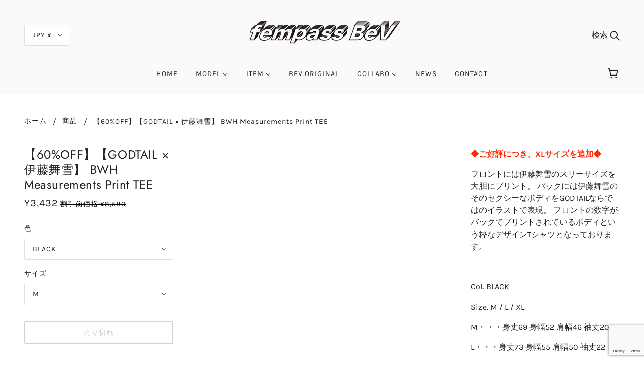

--- FILE ---
content_type: text/html; charset=utf-8
request_url: https://fempass-bev.com/products/godtail-%E4%BC%8A%E8%97%A4%E8%88%9E%E9%9B%AA-bwh-measurements-print-tee
body_size: 48677
content:
<!doctype html>
<!--[if (gt IE 9)|!(IE)]><!-->
  <html class="no-js" lang="ja">
<!--<![endif]-->

  <head>
	<script id="pandectes-rules">   /* PANDECTES-GDPR: DO NOT MODIFY AUTO GENERATED CODE OF THIS SCRIPT */      window.PandectesSettings = {"store":{"id":48489300118,"plan":"basic","theme":"Blockshop_20251226から（60％オフ最終セール）","primaryLocale":"ja","adminMode":false,"headless":false,"storefrontRootDomain":"","checkoutRootDomain":"","storefrontAccessToken":""},"tsPublished":1766707225,"declaration":{"showPurpose":false,"showProvider":false,"declIntroText":"We use cookies to optimize website functionality, analyze the performance, and provide personalized experience to you. Some cookies are essential to make the website operate and function correctly. Those cookies cannot be disabled. In this window you can manage your preference of cookies.","showDateGenerated":true},"language":{"unpublished":[],"languageMode":"Single","fallbackLanguage":"en","languageDetection":"browser","languagesSupported":[]},"texts":{"managed":{"headerText":{"en":"We respect your privacy"},"consentText":{"en":"This website uses cookies to ensure you get the best experience."},"linkText":{"en":"Learn more"},"imprintText":{"en":"Imprint"},"googleLinkText":{"en":"Google's Privacy Terms"},"allowButtonText":{"en":"Accept"},"denyButtonText":{"en":"Decline"},"dismissButtonText":{"en":"Ok"},"leaveSiteButtonText":{"en":"Leave this site"},"preferencesButtonText":{"en":"Preferences"},"cookiePolicyText":{"en":"Cookie policy"},"preferencesPopupTitleText":{"en":"Manage consent preferences"},"preferencesPopupIntroText":{"en":"We use cookies to optimize website functionality, analyze the performance, and provide personalized experience to you. Some cookies are essential to make the website operate and function correctly. Those cookies cannot be disabled. In this window you can manage your preference of cookies."},"preferencesPopupSaveButtonText":{"en":"Save preferences"},"preferencesPopupCloseButtonText":{"en":"Close"},"preferencesPopupAcceptAllButtonText":{"en":"Accept all"},"preferencesPopupRejectAllButtonText":{"en":"Reject all"},"cookiesDetailsText":{"en":"Cookies details"},"preferencesPopupAlwaysAllowedText":{"en":"Always allowed"},"accessSectionParagraphText":{"en":"You have the right to request access to your data at any time."},"accessSectionTitleText":{"en":"Data portability"},"accessSectionAccountInfoActionText":{"en":"Personal data"},"accessSectionDownloadReportActionText":{"en":"Request export"},"accessSectionGDPRRequestsActionText":{"en":"Data subject requests"},"accessSectionOrdersRecordsActionText":{"en":"Orders"},"rectificationSectionParagraphText":{"en":"You have the right to request your data to be updated whenever you think it is appropriate."},"rectificationSectionTitleText":{"en":"Data Rectification"},"rectificationCommentPlaceholder":{"en":"Describe what you want to be updated"},"rectificationCommentValidationError":{"en":"Comment is required"},"rectificationSectionEditAccountActionText":{"en":"Request an update"},"erasureSectionTitleText":{"en":"Right to be forgotten"},"erasureSectionParagraphText":{"en":"You have the right to ask all your data to be erased. After that, you will no longer be able to access your account."},"erasureSectionRequestDeletionActionText":{"en":"Request personal data deletion"},"consentDate":{"en":"Consent date"},"consentId":{"en":"Consent ID"},"consentSectionChangeConsentActionText":{"en":"Change consent preference"},"consentSectionConsentedText":{"en":"You consented to the cookies policy of this website on"},"consentSectionNoConsentText":{"en":"You have not consented to the cookies policy of this website."},"consentSectionTitleText":{"en":"Your cookie consent"},"consentStatus":{"en":"Consent preference"},"confirmationFailureMessage":{"en":"Your request was not verified. Please try again and if problem persists, contact store owner for assistance"},"confirmationFailureTitle":{"en":"A problem occurred"},"confirmationSuccessMessage":{"en":"We will soon get back to you as to your request."},"confirmationSuccessTitle":{"en":"Your request is verified"},"guestsSupportEmailFailureMessage":{"en":"Your request was not submitted. Please try again and if problem persists, contact store owner for assistance."},"guestsSupportEmailFailureTitle":{"en":"A problem occurred"},"guestsSupportEmailPlaceholder":{"en":"E-mail address"},"guestsSupportEmailSuccessMessage":{"en":"If you are registered as a customer of this store, you will soon receive an email with instructions on how to proceed."},"guestsSupportEmailSuccessTitle":{"en":"Thank you for your request"},"guestsSupportEmailValidationError":{"en":"Email is not valid"},"guestsSupportInfoText":{"en":"Please login with your customer account to further proceed."},"submitButton":{"en":"Submit"},"submittingButton":{"en":"Submitting..."},"cancelButton":{"en":"Cancel"},"declIntroText":{"en":"We use cookies to optimize website functionality, analyze the performance, and provide personalized experience to you. Some cookies are essential to make the website operate and function correctly. Those cookies cannot be disabled. In this window you can manage your preference of cookies."},"declName":{"en":"Name"},"declPurpose":{"en":"Purpose"},"declType":{"en":"Type"},"declRetention":{"en":"Retention"},"declProvider":{"en":"Provider"},"declFirstParty":{"en":"First-party"},"declThirdParty":{"en":"Third-party"},"declSeconds":{"en":"seconds"},"declMinutes":{"en":"minutes"},"declHours":{"en":"hours"},"declDays":{"en":"days"},"declWeeks":{"en":"week(s)"},"declMonths":{"en":"months"},"declYears":{"en":"years"},"declSession":{"en":"Session"},"declDomain":{"en":"Domain"},"declPath":{"en":"Path"}},"categories":{"strictlyNecessaryCookiesTitleText":{"en":"Strictly necessary cookies"},"strictlyNecessaryCookiesDescriptionText":{"en":"These cookies are essential in order to enable you to move around the website and use its features, such as accessing secure areas of the website. The website cannot function properly without these cookies."},"functionalityCookiesTitleText":{"en":"Functional cookies"},"functionalityCookiesDescriptionText":{"en":"These cookies enable the site to provide enhanced functionality and personalisation. They may be set by us or by third party providers whose services we have added to our pages. If you do not allow these cookies then some or all of these services may not function properly."},"performanceCookiesTitleText":{"en":"Performance cookies"},"performanceCookiesDescriptionText":{"en":"These cookies enable us to monitor and improve the performance of our website. For example, they allow us to count visits, identify traffic sources and see which parts of the site are most popular."},"targetingCookiesTitleText":{"en":"Targeting cookies"},"targetingCookiesDescriptionText":{"en":"These cookies may be set through our site by our advertising partners. They may be used by those companies to build a profile of your interests and show you relevant adverts on other sites.    They do not store directly personal information, but are based on uniquely identifying your browser and internet device. If you do not allow these cookies, you will experience less targeted advertising."},"unclassifiedCookiesTitleText":{"en":"Unclassified cookies"},"unclassifiedCookiesDescriptionText":{"en":"Unclassified cookies are cookies that we are in the process of classifying, together with the providers of individual cookies."}},"auto":{}},"library":{"previewMode":false,"fadeInTimeout":0,"defaultBlocked":7,"showLink":true,"showImprintLink":false,"showGoogleLink":false,"enabled":true,"cookie":{"expiryDays":365,"secure":true,"domain":""},"dismissOnScroll":false,"dismissOnWindowClick":false,"dismissOnTimeout":false,"palette":{"popup":{"background":"#FFFFFF","backgroundForCalculations":{"a":1,"b":255,"g":255,"r":255},"text":"#000000"},"button":{"background":"transparent","backgroundForCalculations":{"a":1,"b":255,"g":255,"r":255},"text":"#000000","textForCalculation":{"a":1,"b":0,"g":0,"r":0},"border":"#000000"}},"content":{"href":"https://girls-goods-shop-jp.myshopify.com/policies/privacy-policy","imprintHref":"/","close":"&#10005;","target":"","logo":"<img class=\"cc-banner-logo\" style=\"max-height: 40px;\" src=\"https://cdn.shopify.com/s/files/1/0484/8930/0118/t/26/assets/pandectes-logo.png?v=1764743130\" alt=\"Cookie banner\" />"},"window":"<div role=\"dialog\" aria-label=\"{{header}}\" aria-describedby=\"cookieconsent:desc\" id=\"pandectes-banner\" class=\"cc-window-wrapper cc-top-wrapper\"><div class=\"pd-cookie-banner-window cc-window {{classes}}\">{{children}}</div></div>","compliance":{"opt-both":"<div class=\"cc-compliance cc-highlight\">{{deny}}{{allow}}</div>"},"type":"opt-both","layouts":{"basic":"{{logo}}{{messagelink}}{{compliance}}{{close}}"},"position":"top","theme":"wired","revokable":true,"animateRevokable":false,"revokableReset":false,"revokableLogoUrl":"https://cdn.shopify.com/s/files/1/0484/8930/0118/t/26/assets/pandectes-reopen-logo.png?v=1764743130","revokablePlacement":"bottom-left","revokableMarginHorizontal":15,"revokableMarginVertical":15,"static":false,"autoAttach":true,"hasTransition":true,"blacklistPage":[""],"elements":{"close":"<button aria-label=\"Close\" type=\"button\" class=\"cc-close\">{{close}}</button>","dismiss":"<button type=\"button\" class=\"cc-btn cc-btn-decision cc-dismiss\">{{dismiss}}</button>","allow":"<button type=\"button\" class=\"cc-btn cc-btn-decision cc-allow\">{{allow}}</button>","deny":"<button type=\"button\" class=\"cc-btn cc-btn-decision cc-deny\">{{deny}}</button>","preferences":"<button type=\"button\" class=\"cc-btn cc-settings\" aria-controls=\"pd-cp-preferences\" onclick=\"Pandectes.fn.openPreferences()\">{{preferences}}</button>"}},"geolocation":{"brOnly":false,"caOnly":false,"chOnly":false,"euOnly":false,"jpOnly":false,"thOnly":false,"canadaOnly":false,"canadaLaw25":false,"canadaPipeda":false,"globalVisibility":true},"dsr":{"guestsSupport":false,"accessSectionDownloadReportAuto":false},"banner":{"resetTs":1703696393,"extraCss":"        .cc-banner-logo {max-width: 24em!important;}    @media(min-width: 768px) {.cc-window.cc-floating{max-width: 24em!important;width: 24em!important;}}    .cc-message, .pd-cookie-banner-window .cc-header, .cc-logo {text-align: left}    .cc-window-wrapper{z-index: 2147483647;}    .cc-window{z-index: 2147483647;font-family: inherit;}    .pd-cookie-banner-window .cc-header{font-family: inherit;}    .pd-cp-ui{font-family: inherit; background-color: #FFFFFF;color:#000000;}    button.pd-cp-btn, a.pd-cp-btn{}    input + .pd-cp-preferences-slider{background-color: rgba(0, 0, 0, 0.3)}    .pd-cp-scrolling-section::-webkit-scrollbar{background-color: rgba(0, 0, 0, 0.3)}    input:checked + .pd-cp-preferences-slider{background-color: rgba(0, 0, 0, 1)}    .pd-cp-scrolling-section::-webkit-scrollbar-thumb {background-color: rgba(0, 0, 0, 1)}    .pd-cp-ui-close{color:#000000;}    .pd-cp-preferences-slider:before{background-color: #FFFFFF}    .pd-cp-title:before {border-color: #000000!important}    .pd-cp-preferences-slider{background-color:#000000}    .pd-cp-toggle{color:#000000!important}    @media(max-width:699px) {.pd-cp-ui-close-top svg {fill: #000000}}    .pd-cp-toggle:hover,.pd-cp-toggle:visited,.pd-cp-toggle:active{color:#000000!important}    .pd-cookie-banner-window {box-shadow: 0 0 18px rgb(0 0 0 / 20%);}  ","customJavascript":{},"showPoweredBy":false,"logoHeight":40,"hybridStrict":false,"cookiesBlockedByDefault":"7","isActive":false,"implicitSavePreferences":false,"cookieIcon":false,"blockBots":false,"showCookiesDetails":true,"hasTransition":true,"blockingPage":false,"showOnlyLandingPage":false,"leaveSiteUrl":"https://www.google.com","linkRespectStoreLang":false},"cookies":{"0":[],"1":[],"2":[],"4":[],"8":[]},"blocker":{"isActive":false,"googleConsentMode":{"id":"","analyticsId":"","isActive":false,"adStorageCategory":4,"analyticsStorageCategory":2,"personalizationStorageCategory":1,"functionalityStorageCategory":1,"customEvent":true,"securityStorageCategory":0,"redactData":true,"urlPassthrough":false},"facebookPixel":{"id":"","isActive":false,"ldu":false},"microsoft":{},"rakuten":{"isActive":false,"cmp":false,"ccpa":false},"gpcIsActive":false,"clarity":{},"defaultBlocked":7,"patterns":{"whiteList":[],"blackList":{"1":[],"2":[],"4":[],"8":[]},"iframesWhiteList":[],"iframesBlackList":{"1":[],"2":[],"4":[],"8":[]},"beaconsWhiteList":[],"beaconsBlackList":{"1":[],"2":[],"4":[],"8":[]}}}}      !function(){"use strict";window.PandectesRules=window.PandectesRules||{},window.PandectesRules.manualBlacklist={1:[],2:[],4:[]},window.PandectesRules.blacklistedIFrames={1:[],2:[],4:[]},window.PandectesRules.blacklistedCss={1:[],2:[],4:[]},window.PandectesRules.blacklistedBeacons={1:[],2:[],4:[]};const e="javascript/blocked",t=["US-CA","US-VA","US-CT","US-UT","US-CO","US-MT","US-TX","US-OR","US-IA","US-NE","US-NH","US-DE","US-NJ","US-TN","US-MN"],n=["AT","BE","BG","HR","CY","CZ","DK","EE","FI","FR","DE","GR","HU","IE","IT","LV","LT","LU","MT","NL","PL","PT","RO","SK","SI","ES","SE","GB","LI","NO","IS"];function a(e){return new RegExp(e.replace(/[/\\.+?$()]/g,"\\$&").replace("*","(.*)"))}const o=(e,t="log")=>{new URLSearchParams(window.location.search).get("log")&&console[t](`PandectesRules: ${e}`)};function s(e){const t=document.createElement("script");t.async=!0,t.src=e,document.head.appendChild(t)}const r=window.PandectesRulesSettings||window.PandectesSettings,i=function(){if(void 0!==window.dataLayer&&Array.isArray(window.dataLayer)){if(window.dataLayer.some((e=>"pandectes_full_scan"===e.event)))return!0}return!1}(),c=((e="_pandectes_gdpr")=>{const t=("; "+document.cookie).split("; "+e+"=");let n;if(t.length<2)n={};else{const e=t.pop().split(";");n=window.atob(e.shift())}const a=(e=>{try{return JSON.parse(e)}catch(e){return!1}})(n);return!1!==a?a:n})(),{banner:{isActive:d},blocker:{defaultBlocked:l,patterns:u}}=r,g=c&&null!==c.preferences&&void 0!==c.preferences?c.preferences:null,p=i?0:d?null===g?l:g:0,f={1:!(1&p),2:!(2&p),4:!(4&p)},{blackList:h,whiteList:w,iframesBlackList:y,iframesWhiteList:m,beaconsBlackList:b,beaconsWhiteList:_}=u,k={blackList:[],whiteList:[],iframesBlackList:{1:[],2:[],4:[],8:[]},iframesWhiteList:[],beaconsBlackList:{1:[],2:[],4:[],8:[]},beaconsWhiteList:[]};[1,2,4].map((e=>{f[e]||(k.blackList.push(...h[e].length?h[e].map(a):[]),k.iframesBlackList[e]=y[e].length?y[e].map(a):[],k.beaconsBlackList[e]=b[e].length?b[e].map(a):[])})),k.whiteList=w.length?w.map(a):[],k.iframesWhiteList=m.length?m.map(a):[],k.beaconsWhiteList=_.length?_.map(a):[];const v={scripts:[],iframes:{1:[],2:[],4:[]},beacons:{1:[],2:[],4:[]},css:{1:[],2:[],4:[]}},L=(t,n)=>t&&(!n||n!==e)&&(!k.blackList||k.blackList.some((e=>e.test(t))))&&(!k.whiteList||k.whiteList.every((e=>!e.test(t)))),S=(e,t)=>{const n=k.iframesBlackList[t],a=k.iframesWhiteList;return e&&(!n||n.some((t=>t.test(e))))&&(!a||a.every((t=>!t.test(e))))},C=(e,t)=>{const n=k.beaconsBlackList[t],a=k.beaconsWhiteList;return e&&(!n||n.some((t=>t.test(e))))&&(!a||a.every((t=>!t.test(e))))},A=new MutationObserver((e=>{for(let t=0;t<e.length;t++){const{addedNodes:n}=e[t];for(let e=0;e<n.length;e++){const t=n[e],a=t.dataset&&t.dataset.cookiecategory;if(1===t.nodeType&&"LINK"===t.tagName){const e=t.dataset&&t.dataset.href;if(e&&a)switch(a){case"functionality":case"C0001":v.css[1].push(e);break;case"performance":case"C0002":v.css[2].push(e);break;case"targeting":case"C0003":v.css[4].push(e)}}}}}));var P=new MutationObserver((t=>{for(let n=0;n<t.length;n++){const{addedNodes:a}=t[n];for(let t=0;t<a.length;t++){const n=a[t],s=n.src||n.dataset&&n.dataset.src,r=n.dataset&&n.dataset.cookiecategory;if(1===n.nodeType&&"IFRAME"===n.tagName){if(s){let e=!1;S(s,1)||"functionality"===r||"C0001"===r?(e=!0,v.iframes[1].push(s)):S(s,2)||"performance"===r||"C0002"===r?(e=!0,v.iframes[2].push(s)):(S(s,4)||"targeting"===r||"C0003"===r)&&(e=!0,v.iframes[4].push(s)),e&&(n.removeAttribute("src"),n.setAttribute("data-src",s))}}else if(1===n.nodeType&&"IMG"===n.tagName){if(s){let e=!1;C(s,1)?(e=!0,v.beacons[1].push(s)):C(s,2)?(e=!0,v.beacons[2].push(s)):C(s,4)&&(e=!0,v.beacons[4].push(s)),e&&(n.removeAttribute("src"),n.setAttribute("data-src",s))}}else if(1===n.nodeType&&"SCRIPT"===n.tagName){const t=n.type;let a=!1;if(L(s,t)?(o(`rule blocked: ${s}`),a=!0):s&&r?o(`manually blocked @ ${r}: ${s}`):r&&o(`manually blocked @ ${r}: inline code`),a){v.scripts.push([n,t]),n.type=e;const a=function(t){n.getAttribute("type")===e&&t.preventDefault(),n.removeEventListener("beforescriptexecute",a)};n.addEventListener("beforescriptexecute",a),n.parentElement&&n.parentElement.removeChild(n)}}}}}));const $=document.createElement,E={src:Object.getOwnPropertyDescriptor(HTMLScriptElement.prototype,"src"),type:Object.getOwnPropertyDescriptor(HTMLScriptElement.prototype,"type")};window.PandectesRules.unblockCss=e=>{const t=v.css[e]||[];t.length&&o(`Unblocking CSS for ${e}`),t.forEach((e=>{const t=document.querySelector(`link[data-href^="${e}"]`);t.removeAttribute("data-href"),t.href=e})),v.css[e]=[]},window.PandectesRules.unblockIFrames=e=>{const t=v.iframes[e]||[];t.length&&o(`Unblocking IFrames for ${e}`),k.iframesBlackList[e]=[],t.forEach((e=>{const t=document.querySelector(`iframe[data-src^="${e}"]`);t.removeAttribute("data-src"),t.src=e})),v.iframes[e]=[]},window.PandectesRules.unblockBeacons=e=>{const t=v.beacons[e]||[];t.length&&o(`Unblocking Beacons for ${e}`),k.beaconsBlackList[e]=[],t.forEach((e=>{const t=document.querySelector(`img[data-src^="${e}"]`);t.removeAttribute("data-src"),t.src=e})),v.beacons[e]=[]},window.PandectesRules.unblockInlineScripts=function(e){const t=1===e?"functionality":2===e?"performance":"targeting",n=document.querySelectorAll(`script[type="javascript/blocked"][data-cookiecategory="${t}"]`);o(`unblockInlineScripts: ${n.length} in ${t}`),n.forEach((function(e){const t=document.createElement("script");t.type="text/javascript",e.hasAttribute("src")?t.src=e.getAttribute("src"):t.textContent=e.textContent,document.head.appendChild(t),e.parentNode.removeChild(e)}))},window.PandectesRules.unblockInlineCss=function(e){const t=1===e?"functionality":2===e?"performance":"targeting",n=document.querySelectorAll(`link[data-cookiecategory="${t}"]`);o(`unblockInlineCss: ${n.length} in ${t}`),n.forEach((function(e){e.href=e.getAttribute("data-href")}))},window.PandectesRules.unblock=function(e){e.length<1?(k.blackList=[],k.whiteList=[],k.iframesBlackList=[],k.iframesWhiteList=[]):(k.blackList&&(k.blackList=k.blackList.filter((t=>e.every((e=>"string"==typeof e?!t.test(e):e instanceof RegExp?t.toString()!==e.toString():void 0))))),k.whiteList&&(k.whiteList=[...k.whiteList,...e.map((e=>{if("string"==typeof e){const t=".*"+a(e)+".*";if(k.whiteList.every((e=>e.toString()!==t.toString())))return new RegExp(t)}else if(e instanceof RegExp&&k.whiteList.every((t=>t.toString()!==e.toString())))return e;return null})).filter(Boolean)]));let t=0;[...v.scripts].forEach((([e,n],a)=>{if(function(e){const t=e.getAttribute("src");return k.blackList&&k.blackList.every((e=>!e.test(t)))||k.whiteList&&k.whiteList.some((e=>e.test(t)))}(e)){const o=document.createElement("script");for(let t=0;t<e.attributes.length;t++){let n=e.attributes[t];"src"!==n.name&&"type"!==n.name&&o.setAttribute(n.name,e.attributes[t].value)}o.setAttribute("src",e.src),o.setAttribute("type",n||"application/javascript"),document.head.appendChild(o),v.scripts.splice(a-t,1),t++}})),0==k.blackList.length&&0===k.iframesBlackList[1].length&&0===k.iframesBlackList[2].length&&0===k.iframesBlackList[4].length&&0===k.beaconsBlackList[1].length&&0===k.beaconsBlackList[2].length&&0===k.beaconsBlackList[4].length&&(o("Disconnecting observers"),P.disconnect(),A.disconnect())};const{store:{adminMode:T,headless:B,storefrontRootDomain:R,checkoutRootDomain:I,storefrontAccessToken:O},banner:{isActive:N},blocker:U}=r,{defaultBlocked:D}=U;N&&function(e){if(window.Shopify&&window.Shopify.customerPrivacy)return void e();let t=null;window.Shopify&&window.Shopify.loadFeatures&&window.Shopify.trackingConsent?e():t=setInterval((()=>{window.Shopify&&window.Shopify.loadFeatures&&(clearInterval(t),window.Shopify.loadFeatures([{name:"consent-tracking-api",version:"0.1"}],(t=>{t?o("Shopify.customerPrivacy API - failed to load"):(o(`shouldShowBanner() -> ${window.Shopify.trackingConsent.shouldShowBanner()} | saleOfDataRegion() -> ${window.Shopify.trackingConsent.saleOfDataRegion()}`),e())})))}),10)}((()=>{!function(){const e=window.Shopify.trackingConsent;if(!1!==e.shouldShowBanner()||null!==g||7!==D)try{const t=T&&!(window.Shopify&&window.Shopify.AdminBarInjector);let n={preferences:!(1&p)||i||t,analytics:!(2&p)||i||t,marketing:!(4&p)||i||t};B&&(n.headlessStorefront=!0,n.storefrontRootDomain=R?.length?R:window.location.hostname,n.checkoutRootDomain=I?.length?I:`checkout.${window.location.hostname}`,n.storefrontAccessToken=O?.length?O:""),e.firstPartyMarketingAllowed()===n.marketing&&e.analyticsProcessingAllowed()===n.analytics&&e.preferencesProcessingAllowed()===n.preferences||e.setTrackingConsent(n,(function(e){e&&e.error?o("Shopify.customerPrivacy API - failed to setTrackingConsent"):o(`setTrackingConsent(${JSON.stringify(n)})`)}))}catch(e){o("Shopify.customerPrivacy API - exception")}}(),function(){if(B){const e=window.Shopify.trackingConsent,t=e.currentVisitorConsent();if(navigator.globalPrivacyControl&&""===t.sale_of_data){const t={sale_of_data:!1,headlessStorefront:!0};t.storefrontRootDomain=R?.length?R:window.location.hostname,t.checkoutRootDomain=I?.length?I:`checkout.${window.location.hostname}`,t.storefrontAccessToken=O?.length?O:"",e.setTrackingConsent(t,(function(e){e&&e.error?o(`Shopify.customerPrivacy API - failed to setTrackingConsent({${JSON.stringify(t)})`):o(`setTrackingConsent(${JSON.stringify(t)})`)}))}}}()}));const M="[Pandectes :: Google Consent Mode debug]:";function j(...e){const t=e[0],n=e[1],a=e[2];if("consent"!==t)return"config"===t?"config":void 0;const{ad_storage:o,ad_user_data:s,ad_personalization:r,functionality_storage:i,analytics_storage:c,personalization_storage:d,security_storage:l}=a,u={Command:t,Mode:n,ad_storage:o,ad_user_data:s,ad_personalization:r,functionality_storage:i,analytics_storage:c,personalization_storage:d,security_storage:l};return console.table(u),"default"===n&&("denied"===o&&"denied"===s&&"denied"===r&&"denied"===i&&"denied"===c&&"denied"===d||console.warn(`${M} all types in a "default" command should be set to "denied" except for security_storage that should be set to "granted"`)),n}let z=!1,x=!1;function q(e){e&&("default"===e?(z=!0,x&&console.warn(`${M} "default" command was sent but there was already an "update" command before it.`)):"update"===e?(x=!0,z||console.warn(`${M} "update" command was sent but there was no "default" command before it.`)):"config"===e&&(z||console.warn(`${M} a tag read consent state before a "default" command was sent.`)))}const{banner:{isActive:F,hybridStrict:W},geolocation:{caOnly:H=!1,euOnly:G=!1,brOnly:J=!1,jpOnly:V=!1,thOnly:K=!1,chOnly:Z=!1,zaOnly:Y=!1,canadaOnly:X=!1,globalVisibility:Q=!0},blocker:{defaultBlocked:ee=7,googleConsentMode:{isActive:te,onlyGtm:ne=!1,id:ae="",analyticsId:oe="",adwordsId:se="",redactData:re,urlPassthrough:ie,adStorageCategory:ce,analyticsStorageCategory:de,functionalityStorageCategory:le,personalizationStorageCategory:ue,securityStorageCategory:ge,dataLayerProperty:pe="dataLayer",waitForUpdate:fe=0,useNativeChannel:he=!1,debugMode:we=!1}}}=r;function ye(){window[pe].push(arguments)}window[pe]=window[pe]||[];const me={hasInitialized:!1,useNativeChannel:!1,ads_data_redaction:!1,url_passthrough:!1,data_layer_property:"dataLayer",storage:{ad_storage:"granted",ad_user_data:"granted",ad_personalization:"granted",analytics_storage:"granted",functionality_storage:"granted",personalization_storage:"granted",security_storage:"granted"}};if(F&&te)if(we&&(be=pe||"dataLayer",window[be].forEach((e=>{q(j(...e))})),window[be].push=function(...e){return q(j(...e[0])),Array.prototype.push.apply(this,e)}),ne){const e="https://www.googletagmanager.com";if(ae.length){const t=ae.split(",");window[me.data_layer_property].push({"gtm.start":(new Date).getTime(),event:"gtm.js"});for(let n=0;n<t.length;n++){const a="dataLayer"!==me.data_layer_property?`&l=${me.data_layer_property}`:"";s(`${e}/gtm.js?id=${t[n].trim()}${a}`)}}}else{const e=0===(ee&ce)?"granted":"denied",a=0===(ee&de)?"granted":"denied",o=0===(ee&le)?"granted":"denied",r=0===(ee&ue)?"granted":"denied",i=0===(ee&ge)?"granted":"denied";me.hasInitialized=!0,me.useNativeChannel=he,me.url_passthrough=ie,me.ads_data_redaction="denied"===e&&re,me.storage.ad_storage=e,me.storage.ad_user_data=e,me.storage.ad_personalization=e,me.storage.analytics_storage=a,me.storage.functionality_storage=o,me.storage.personalization_storage=r,me.storage.security_storage=i,me.data_layer_property=pe||"dataLayer",ye("set","developer_id.dMTZkMj",!0),me.ads_data_redaction&&ye("set","ads_data_redaction",me.ads_data_redaction),me.url_passthrough&&ye("set","url_passthrough",me.url_passthrough),function(){const e=p!==ee?{wait_for_update:fe||500}:fe?{wait_for_update:fe}:{};Q&&!W?ye("consent","default",{...me.storage,...e}):(ye("consent","default",{...me.storage,...e,region:[...G||W?n:[],...H&&!W?t:[],...J&&!W?["BR"]:[],...V&&!W?["JP"]:[],...!1===X||W?[]:["CA"],...K&&!W?["TH"]:[],...Z&&!W?["CH"]:[],...Y&&!W?["ZA"]:[]]}),ye("consent","default",{ad_storage:"granted",ad_user_data:"granted",ad_personalization:"granted",analytics_storage:"granted",functionality_storage:"granted",personalization_storage:"granted",security_storage:"granted",...e}));if(null!==g){const e=0===(p&ce)?"granted":"denied",t=0===(p&de)?"granted":"denied",n=0===(p&le)?"granted":"denied",a=0===(p&ue)?"granted":"denied",o=0===(p&ge)?"granted":"denied";me.storage.ad_storage=e,me.storage.ad_user_data=e,me.storage.ad_personalization=e,me.storage.analytics_storage=t,me.storage.functionality_storage=n,me.storage.personalization_storage=a,me.storage.security_storage=o,ye("consent","update",me.storage)}ye("js",new Date);const a="https://www.googletagmanager.com";if(ae.length){const e=ae.split(",");window[me.data_layer_property].push({"gtm.start":(new Date).getTime(),event:"gtm.js"});for(let t=0;t<e.length;t++){const n="dataLayer"!==me.data_layer_property?`&l=${me.data_layer_property}`:"";s(`${a}/gtm.js?id=${e[t].trim()}${n}`)}}if(oe.length){const e=oe.split(",");for(let t=0;t<e.length;t++){const n=e[t].trim();n.length&&(s(`${a}/gtag/js?id=${n}`),ye("config",n,{send_page_view:!1}))}}if(se.length){const e=se.split(",");for(let t=0;t<e.length;t++){const n=e[t].trim();n.length&&(s(`${a}/gtag/js?id=${n}`),ye("config",n,{allow_enhanced_conversions:!0}))}}}()}var be;const{blocker:{klaviyoIsActive:_e,googleConsentMode:{adStorageCategory:ke}}}=r;_e&&window.addEventListener("PandectesEvent_OnConsent",(function(e){const{preferences:t}=e.detail;if(null!=t){const e=0===(t&ke)?"granted":"denied";void 0!==window.klaviyo&&window.klaviyo.isIdentified()&&window.klaviyo.push(["identify",{ad_personalization:e,ad_user_data:e}])}}));const{banner:{revokableTrigger:ve}}=r;ve&&(window.onload=async()=>{for await(let e of((e,t=1e3,n=1e4)=>{const a=new WeakMap;return{async*[Symbol.asyncIterator](){const o=Date.now();for(;Date.now()-o<n;){const n=document.querySelectorAll(e);for(const e of n)a.has(e)||(a.set(e,!0),yield e);await new Promise((e=>setTimeout(e,t)))}}}})('a[href*="#reopenBanner"]'))e.onclick=e=>{e.preventDefault(),window.Pandectes.fn.revokeConsent()}});const{banner:{isActive:Le},blocker:{defaultBlocked:Se=7,microsoft:{isActive:Ce,uetTags:Ae,dataLayerProperty:Pe="uetq"}={isActive:!1,uetTags:"",dataLayerProperty:"uetq"},clarity:{isActive:$e,id:Ee}={isActive:!1,id:""}}}=r,Te={hasInitialized:!1,data_layer_property:"uetq",storage:{ad_storage:"granted"}};if(Le&&Ce){if(function(e,t,n){const a=new Date;a.setTime(a.getTime()+24*n*60*60*1e3);const o="expires="+a.toUTCString();document.cookie=`${e}=${t}; ${o}; path=/; secure; samesite=strict`}("_uetmsdns","0",365),Ae.length){const e=Ae.split(",");for(let t=0;t<e.length;t++)e[t].trim().length&&Me(e[t])}const e=4&Se?"denied":"granted";if(Te.hasInitialized=!0,Te.storage.ad_storage=e,window[Pe]=window[Pe]||[],window[Pe].push("consent","default",Te.storage),null!==g){const e=4&p?"denied":"granted";Te.storage.ad_storage=e,window[Pe].push("consent","update",Te.storage)}window.addEventListener("PandectesEvent_OnConsent",(e=>{["new","revoke"].includes(e.detail?.consentType)&&(4&e.detail?.preferences?window[Pe].push("consent","update",{ad_storage:"denied"}):window[Pe].push("consent","update",{ad_storage:"granted"}))}))}var Be,Re,Ie,Oe,Ne,Ue,De;function Me(e){const t=document.createElement("script");t.type="text/javascript",t.async=!0,t.src="//bat.bing.com/bat.js",t.onload=function(){const t={ti:e,cookieFlags:"SameSite=None;Secure"};t.q=window[Pe],window[Pe]=new UET(t),window[Pe].push("pageLoad")},document.head.appendChild(t)}$e&&Le&&(Ee.length&&(Be=window,Re=document,Oe="script",Ne=Ee,Be[Ie="clarity"]=Be[Ie]||function(){(Be[Ie].q=Be[Ie].q||[]).push(arguments)},(Ue=Re.createElement(Oe)).async=1,Ue.src="https://www.clarity.ms/tag/"+Ne,(De=Re.getElementsByTagName(Oe)[0]).parentNode.insertBefore(Ue,De)),window.addEventListener("PandectesEvent_OnConsent",(e=>{["new","revoke"].includes(e.detail?.consentType)&&"function"==typeof window.clarity&&(2&e.detail?.preferences?window.clarity("consent",!1):window.clarity("consent"))}))),window.PandectesRules.gcm=me;const{banner:{isActive:je},blocker:{isActive:ze}}=r;o(`Prefs: ${p} | Banner: ${je?"on":"off"} | Blocker: ${ze?"on":"off"}`);const xe=null===g&&/\/checkouts\//.test(window.location.pathname);0!==p&&!1===i&&ze&&!xe&&(o("Blocker will execute"),document.createElement=function(...t){if("script"!==t[0].toLowerCase())return $.bind?$.bind(document)(...t):$;const n=$.bind(document)(...t);try{Object.defineProperties(n,{src:{...E.src,set(t){L(t,n.type)&&E.type.set.call(this,e),E.src.set.call(this,t)}},type:{...E.type,get(){const t=E.type.get.call(this);return t===e||L(this.src,t)?null:t},set(t){const a=L(n.src,n.type)?e:t;E.type.set.call(this,a)}}}),n.setAttribute=function(t,a){if("type"===t){const t=L(n.src,n.type)?e:a;E.type.set.call(n,t)}else"src"===t?(L(a,n.type)&&E.type.set.call(n,e),E.src.set.call(n,a)):HTMLScriptElement.prototype.setAttribute.call(n,t,a)}}catch(e){console.warn("Yett: unable to prevent script execution for script src ",n.src,".\n",'A likely cause would be because you are using a third-party browser extension that monkey patches the "document.createElement" function.')}return n},P.observe(document.documentElement,{childList:!0,subtree:!0}),A.observe(document.documentElement,{childList:!0,subtree:!0}))}();
</script>
	
	
	
	
	


    <!-- Blockshop Theme - Version 6.5.0 by Troop Themes - https://troopthemes.com/ -->

    <meta charset="UTF-8">
    <meta http-equiv="X-UA-Compatible" content="IE=edge,chrome=1">
    <meta name="viewport" content="width=device-width, initial-scale=1.0, maximum-scale=5.0">
    
      <meta name="description" content="◆ご好評につき、XLサイズを追加◆ フロントには伊藤舞雪のスリーサイズを大胆にプリント。 バックには伊藤舞雪のそのセクシーなボディをGODTAILならではのイラストで表現。 フロントの数字がバックでプリントされているボディという粋なデザインTシャツとなっております。   Col. BLACK Size. M / L / XL M・・・身丈69 身幅52 肩幅46 袖丈20 L・・・身丈73 身幅55 肩幅50 袖丈22 XL・・・身丈77 身幅58 肩幅54 袖丈24   【アーティスト / GODTAIL】株式会社GODTAIL　代表取締役1997年大阪芸術大学映像学科卒業後、ゲーム業界などを経て、2017年9月株式会社GODTA">
    

    


  <meta property="og:type" content="product">
  <meta property="og:title" content="【60%OFF】【GODTAIL × 伊藤舞雪】 BWH Measurements Print TEE">

  
    <meta property="og:image" content="http://fempass-bev.com/cdn/shop/files/001_60a9f62e-1693-4a65-863c-0f932be2c22e_1200x.jpg?v=1691417891">
    <meta property="og:image:secure_url" content="https://fempass-bev.com/cdn/shop/files/001_60a9f62e-1693-4a65-863c-0f932be2c22e_1200x.jpg?v=1691417891">
  
    <meta property="og:image" content="http://fempass-bev.com/cdn/shop/files/002_b596e3ac-4666-498c-acdb-5dcf034268ce_1200x.jpg?v=1691417891">
    <meta property="og:image:secure_url" content="https://fempass-bev.com/cdn/shop/files/002_b596e3ac-4666-498c-acdb-5dcf034268ce_1200x.jpg?v=1691417891">
  
    <meta property="og:image" content="http://fempass-bev.com/cdn/shop/files/003_81eb2d43-ed25-4a94-989a-47d2890c86fe_1200x.jpg?v=1691417891">
    <meta property="og:image:secure_url" content="https://fempass-bev.com/cdn/shop/files/003_81eb2d43-ed25-4a94-989a-47d2890c86fe_1200x.jpg?v=1691417891">
  

  <meta
    property="og:price:amount"
    content="3,432"
  >
  <meta property="og:price:currency" content="JPY">

  <meta itemprop="url" content="https://fempass-bev.com/products/godtail-%E4%BC%8A%E8%97%A4%E8%88%9E%E9%9B%AA-bwh-measurements-print-tee" />
  <meta itemprop="name" content="【60%OFF】【GODTAIL × 伊藤舞雪】 BWH Measurements Print TEE" />
  <meta itemprop="image" content="https://fempass-bev.com/cdn/shop/files/001_60a9f62e-1693-4a65-863c-0f932be2c22e_1000x.jpg?v=1691417891" />
  <meta itemprop="priceCurrency" content="JPY" />
  
    <link itemprop="availability" href="https://schema.org/OutOfStock" />
  
  
  
  <meta itemprop="price" content="3432.0">





<meta property="og:image:width" content="1200" />
<meta property="og:image:height" content="1200" />
<meta property="og:url" content="https://fempass-bev.com/products/godtail-%e4%bc%8a%e8%97%a4%e8%88%9e%e9%9b%aa-bwh-measurements-print-tee">
<meta property="og:site_name" content="fempass beV　">
<meta property="og:description" content="◆ご好評につき、XLサイズを追加◆ フロントには伊藤舞雪のスリーサイズを大胆にプリント。 バックには伊藤舞雪のそのセクシーなボディをGODTAILならではのイラストで表現。 フロントの数字がバックでプリントされているボディという粋なデザインTシャツとなっております。   Col. BLACK Size. M / L / XL M・・・身丈69 身幅52 肩幅46 袖丈20 L・・・身丈73 身幅55 肩幅50 袖丈22 XL・・・身丈77 身幅58 肩幅54 袖丈24   【アーティスト / GODTAIL】株式会社GODTAIL　代表取締役1997年大阪芸術大学映像学科卒業後、ゲーム業界などを経て、2017年9月株式会社GODTA">



<meta name="twitter:card" content="summary">
<meta name="twitter:description" content="◆ご好評につき、XLサイズを追加◆ フロントには伊藤舞雪のスリーサイズを大胆にプリント。 バックには伊藤舞雪のそのセクシーなボディをGODTAILならではのイラストで表現。 フロントの数字がバックでプリントされているボディという粋なデザインTシャツとなっております。   Col. BLACK Size. M / L / XL M・・・身丈69 身幅52 肩幅46 袖丈20 L・・・身丈73 身幅55 肩幅50 袖丈22 XL・・・身丈77 身幅58 肩幅54 袖丈24   【アーティスト / GODTAIL】株式会社GODTAIL　代表取締役1997年大阪芸術大学映像学科卒業後、ゲーム業界などを経て、2017年9月株式会社GODTA">


  <meta name="twitter:title" content="【60%OFF】【GODTAIL × 伊藤舞雪】 BWH Measurements Print TEE">

  
    <meta
      name="twitter:image"
      content="https://fempass-bev.com/cdn/shop/files/001_60a9f62e-1693-4a65-863c-0f932be2c22e_480x480.jpg?v=1691417891"
    >
  



    <link rel="canonical" href="https://fempass-bev.com/products/godtail-%e4%bc%8a%e8%97%a4%e8%88%9e%e9%9b%aa-bwh-measurements-print-tee">
    <link rel="preconnect" href="https://cdn.shopify.com">

    

    
      <title>【60%OFF】【GODTAIL × 伊藤舞雪】 BWH Measurements Print TEE | fempass beV　</title>
    

    <script>window.performance && window.performance.mark && window.performance.mark('shopify.content_for_header.start');</script><meta id="shopify-digital-wallet" name="shopify-digital-wallet" content="/48489300118/digital_wallets/dialog">
<meta name="shopify-checkout-api-token" content="9d246df159297b9ca793be333f5ab72d">
<link rel="alternate" type="application/json+oembed" href="https://fempass-bev.com/products/godtail-%e4%bc%8a%e8%97%a4%e8%88%9e%e9%9b%aa-bwh-measurements-print-tee.oembed">
<script async="async" src="/checkouts/internal/preloads.js?locale=ja-JP"></script>
<link rel="preconnect" href="https://shop.app" crossorigin="anonymous">
<script async="async" src="https://shop.app/checkouts/internal/preloads.js?locale=ja-JP&shop_id=48489300118" crossorigin="anonymous"></script>
<script id="apple-pay-shop-capabilities" type="application/json">{"shopId":48489300118,"countryCode":"JP","currencyCode":"JPY","merchantCapabilities":["supports3DS"],"merchantId":"gid:\/\/shopify\/Shop\/48489300118","merchantName":"fempass beV　","requiredBillingContactFields":["postalAddress","email","phone"],"requiredShippingContactFields":["postalAddress","email","phone"],"shippingType":"shipping","supportedNetworks":["visa","masterCard","amex","jcb","discover"],"total":{"type":"pending","label":"fempass beV　","amount":"1.00"},"shopifyPaymentsEnabled":true,"supportsSubscriptions":true}</script>
<script id="shopify-features" type="application/json">{"accessToken":"9d246df159297b9ca793be333f5ab72d","betas":["rich-media-storefront-analytics"],"domain":"fempass-bev.com","predictiveSearch":false,"shopId":48489300118,"locale":"ja"}</script>
<script>var Shopify = Shopify || {};
Shopify.shop = "girls-goods-shop-jp.myshopify.com";
Shopify.locale = "ja";
Shopify.currency = {"active":"JPY","rate":"1.0"};
Shopify.country = "JP";
Shopify.theme = {"name":"Blockshop_20251226から（60％オフ最終セール）","id":147252936854,"schema_name":"Blockshop","schema_version":"6.5.0","theme_store_id":606,"role":"main"};
Shopify.theme.handle = "null";
Shopify.theme.style = {"id":null,"handle":null};
Shopify.cdnHost = "fempass-bev.com/cdn";
Shopify.routes = Shopify.routes || {};
Shopify.routes.root = "/";</script>
<script type="module">!function(o){(o.Shopify=o.Shopify||{}).modules=!0}(window);</script>
<script>!function(o){function n(){var o=[];function n(){o.push(Array.prototype.slice.apply(arguments))}return n.q=o,n}var t=o.Shopify=o.Shopify||{};t.loadFeatures=n(),t.autoloadFeatures=n()}(window);</script>
<script>
  window.ShopifyPay = window.ShopifyPay || {};
  window.ShopifyPay.apiHost = "shop.app\/pay";
  window.ShopifyPay.redirectState = null;
</script>
<script id="shop-js-analytics" type="application/json">{"pageType":"product"}</script>
<script defer="defer" async type="module" src="//fempass-bev.com/cdn/shopifycloud/shop-js/modules/v2/client.init-shop-cart-sync_0MstufBG.ja.esm.js"></script>
<script defer="defer" async type="module" src="//fempass-bev.com/cdn/shopifycloud/shop-js/modules/v2/chunk.common_jll-23Z1.esm.js"></script>
<script defer="defer" async type="module" src="//fempass-bev.com/cdn/shopifycloud/shop-js/modules/v2/chunk.modal_HXih6-AF.esm.js"></script>
<script type="module">
  await import("//fempass-bev.com/cdn/shopifycloud/shop-js/modules/v2/client.init-shop-cart-sync_0MstufBG.ja.esm.js");
await import("//fempass-bev.com/cdn/shopifycloud/shop-js/modules/v2/chunk.common_jll-23Z1.esm.js");
await import("//fempass-bev.com/cdn/shopifycloud/shop-js/modules/v2/chunk.modal_HXih6-AF.esm.js");

  window.Shopify.SignInWithShop?.initShopCartSync?.({"fedCMEnabled":true,"windoidEnabled":true});

</script>
<script>
  window.Shopify = window.Shopify || {};
  if (!window.Shopify.featureAssets) window.Shopify.featureAssets = {};
  window.Shopify.featureAssets['shop-js'] = {"shop-cart-sync":["modules/v2/client.shop-cart-sync_DN7iwvRY.ja.esm.js","modules/v2/chunk.common_jll-23Z1.esm.js","modules/v2/chunk.modal_HXih6-AF.esm.js"],"init-fed-cm":["modules/v2/client.init-fed-cm_DmZOWWut.ja.esm.js","modules/v2/chunk.common_jll-23Z1.esm.js","modules/v2/chunk.modal_HXih6-AF.esm.js"],"shop-cash-offers":["modules/v2/client.shop-cash-offers_HFfvn_Gz.ja.esm.js","modules/v2/chunk.common_jll-23Z1.esm.js","modules/v2/chunk.modal_HXih6-AF.esm.js"],"shop-login-button":["modules/v2/client.shop-login-button_BVN3pvk0.ja.esm.js","modules/v2/chunk.common_jll-23Z1.esm.js","modules/v2/chunk.modal_HXih6-AF.esm.js"],"pay-button":["modules/v2/client.pay-button_CyS_4GVi.ja.esm.js","modules/v2/chunk.common_jll-23Z1.esm.js","modules/v2/chunk.modal_HXih6-AF.esm.js"],"shop-button":["modules/v2/client.shop-button_zh22db91.ja.esm.js","modules/v2/chunk.common_jll-23Z1.esm.js","modules/v2/chunk.modal_HXih6-AF.esm.js"],"avatar":["modules/v2/client.avatar_BTnouDA3.ja.esm.js"],"init-windoid":["modules/v2/client.init-windoid_BlVJIuJ5.ja.esm.js","modules/v2/chunk.common_jll-23Z1.esm.js","modules/v2/chunk.modal_HXih6-AF.esm.js"],"init-shop-for-new-customer-accounts":["modules/v2/client.init-shop-for-new-customer-accounts_BqzwtUK7.ja.esm.js","modules/v2/client.shop-login-button_BVN3pvk0.ja.esm.js","modules/v2/chunk.common_jll-23Z1.esm.js","modules/v2/chunk.modal_HXih6-AF.esm.js"],"init-shop-email-lookup-coordinator":["modules/v2/client.init-shop-email-lookup-coordinator_DKDv3hKi.ja.esm.js","modules/v2/chunk.common_jll-23Z1.esm.js","modules/v2/chunk.modal_HXih6-AF.esm.js"],"init-shop-cart-sync":["modules/v2/client.init-shop-cart-sync_0MstufBG.ja.esm.js","modules/v2/chunk.common_jll-23Z1.esm.js","modules/v2/chunk.modal_HXih6-AF.esm.js"],"shop-toast-manager":["modules/v2/client.shop-toast-manager_BkVvTGW3.ja.esm.js","modules/v2/chunk.common_jll-23Z1.esm.js","modules/v2/chunk.modal_HXih6-AF.esm.js"],"init-customer-accounts":["modules/v2/client.init-customer-accounts_CZbUHFPX.ja.esm.js","modules/v2/client.shop-login-button_BVN3pvk0.ja.esm.js","modules/v2/chunk.common_jll-23Z1.esm.js","modules/v2/chunk.modal_HXih6-AF.esm.js"],"init-customer-accounts-sign-up":["modules/v2/client.init-customer-accounts-sign-up_C0QA8nCd.ja.esm.js","modules/v2/client.shop-login-button_BVN3pvk0.ja.esm.js","modules/v2/chunk.common_jll-23Z1.esm.js","modules/v2/chunk.modal_HXih6-AF.esm.js"],"shop-follow-button":["modules/v2/client.shop-follow-button_CSkbpFfm.ja.esm.js","modules/v2/chunk.common_jll-23Z1.esm.js","modules/v2/chunk.modal_HXih6-AF.esm.js"],"checkout-modal":["modules/v2/client.checkout-modal_rYdHFJTE.ja.esm.js","modules/v2/chunk.common_jll-23Z1.esm.js","modules/v2/chunk.modal_HXih6-AF.esm.js"],"shop-login":["modules/v2/client.shop-login_DeXIozZF.ja.esm.js","modules/v2/chunk.common_jll-23Z1.esm.js","modules/v2/chunk.modal_HXih6-AF.esm.js"],"lead-capture":["modules/v2/client.lead-capture_DGEoeVgo.ja.esm.js","modules/v2/chunk.common_jll-23Z1.esm.js","modules/v2/chunk.modal_HXih6-AF.esm.js"],"payment-terms":["modules/v2/client.payment-terms_BXPcfuME.ja.esm.js","modules/v2/chunk.common_jll-23Z1.esm.js","modules/v2/chunk.modal_HXih6-AF.esm.js"]};
</script>
<script>(function() {
  var isLoaded = false;
  function asyncLoad() {
    if (isLoaded) return;
    isLoaded = true;
    var urls = ["\/\/cdn.shopify.com\/proxy\/6f96f773431088922d2bc0638e14c5c86acd925cd79f3a500a74c5e575db33e5\/storage.googleapis.com\/timesact-resources\/scripts\/timesact.js?shop=girls-goods-shop-jp.myshopify.com\u0026sp-cache-control=cHVibGljLCBtYXgtYWdlPTkwMA","\/\/cdn.shopify.com\/proxy\/15bb4c8c21ad390cade44eaeb1e118fee9dc2914c476bd3507865849b7f0224f\/s.pandect.es\/scripts\/pandectes-core.js?shop=girls-goods-shop-jp.myshopify.com\u0026sp-cache-control=cHVibGljLCBtYXgtYWdlPTkwMA"];
    for (var i = 0; i < urls.length; i++) {
      var s = document.createElement('script');
      s.type = 'text/javascript';
      s.async = true;
      s.src = urls[i];
      var x = document.getElementsByTagName('script')[0];
      x.parentNode.insertBefore(s, x);
    }
  };
  if(window.attachEvent) {
    window.attachEvent('onload', asyncLoad);
  } else {
    window.addEventListener('load', asyncLoad, false);
  }
})();</script>
<script id="__st">var __st={"a":48489300118,"offset":32400,"reqid":"ec17b21f-9a3d-40c3-a483-58995c94bd20-1769281787","pageurl":"fempass-bev.com\/products\/godtail-%E4%BC%8A%E8%97%A4%E8%88%9E%E9%9B%AA-bwh-measurements-print-tee","u":"3cce57f0319b","p":"product","rtyp":"product","rid":7799684497558};</script>
<script>window.ShopifyPaypalV4VisibilityTracking = true;</script>
<script id="captcha-bootstrap">!function(){'use strict';const t='contact',e='account',n='new_comment',o=[[t,t],['blogs',n],['comments',n],[t,'customer']],c=[[e,'customer_login'],[e,'guest_login'],[e,'recover_customer_password'],[e,'create_customer']],r=t=>t.map((([t,e])=>`form[action*='/${t}']:not([data-nocaptcha='true']) input[name='form_type'][value='${e}']`)).join(','),a=t=>()=>t?[...document.querySelectorAll(t)].map((t=>t.form)):[];function s(){const t=[...o],e=r(t);return a(e)}const i='password',u='form_key',d=['recaptcha-v3-token','g-recaptcha-response','h-captcha-response',i],f=()=>{try{return window.sessionStorage}catch{return}},m='__shopify_v',_=t=>t.elements[u];function p(t,e,n=!1){try{const o=window.sessionStorage,c=JSON.parse(o.getItem(e)),{data:r}=function(t){const{data:e,action:n}=t;return t[m]||n?{data:e,action:n}:{data:t,action:n}}(c);for(const[e,n]of Object.entries(r))t.elements[e]&&(t.elements[e].value=n);n&&o.removeItem(e)}catch(o){console.error('form repopulation failed',{error:o})}}const l='form_type',E='cptcha';function T(t){t.dataset[E]=!0}const w=window,h=w.document,L='Shopify',v='ce_forms',y='captcha';let A=!1;((t,e)=>{const n=(g='f06e6c50-85a8-45c8-87d0-21a2b65856fe',I='https://cdn.shopify.com/shopifycloud/storefront-forms-hcaptcha/ce_storefront_forms_captcha_hcaptcha.v1.5.2.iife.js',D={infoText:'hCaptchaによる保護',privacyText:'プライバシー',termsText:'利用規約'},(t,e,n)=>{const o=w[L][v],c=o.bindForm;if(c)return c(t,g,e,D).then(n);var r;o.q.push([[t,g,e,D],n]),r=I,A||(h.body.append(Object.assign(h.createElement('script'),{id:'captcha-provider',async:!0,src:r})),A=!0)});var g,I,D;w[L]=w[L]||{},w[L][v]=w[L][v]||{},w[L][v].q=[],w[L][y]=w[L][y]||{},w[L][y].protect=function(t,e){n(t,void 0,e),T(t)},Object.freeze(w[L][y]),function(t,e,n,w,h,L){const[v,y,A,g]=function(t,e,n){const i=e?o:[],u=t?c:[],d=[...i,...u],f=r(d),m=r(i),_=r(d.filter((([t,e])=>n.includes(e))));return[a(f),a(m),a(_),s()]}(w,h,L),I=t=>{const e=t.target;return e instanceof HTMLFormElement?e:e&&e.form},D=t=>v().includes(t);t.addEventListener('submit',(t=>{const e=I(t);if(!e)return;const n=D(e)&&!e.dataset.hcaptchaBound&&!e.dataset.recaptchaBound,o=_(e),c=g().includes(e)&&(!o||!o.value);(n||c)&&t.preventDefault(),c&&!n&&(function(t){try{if(!f())return;!function(t){const e=f();if(!e)return;const n=_(t);if(!n)return;const o=n.value;o&&e.removeItem(o)}(t);const e=Array.from(Array(32),(()=>Math.random().toString(36)[2])).join('');!function(t,e){_(t)||t.append(Object.assign(document.createElement('input'),{type:'hidden',name:u})),t.elements[u].value=e}(t,e),function(t,e){const n=f();if(!n)return;const o=[...t.querySelectorAll(`input[type='${i}']`)].map((({name:t})=>t)),c=[...d,...o],r={};for(const[a,s]of new FormData(t).entries())c.includes(a)||(r[a]=s);n.setItem(e,JSON.stringify({[m]:1,action:t.action,data:r}))}(t,e)}catch(e){console.error('failed to persist form',e)}}(e),e.submit())}));const S=(t,e)=>{t&&!t.dataset[E]&&(n(t,e.some((e=>e===t))),T(t))};for(const o of['focusin','change'])t.addEventListener(o,(t=>{const e=I(t);D(e)&&S(e,y())}));const B=e.get('form_key'),M=e.get(l),P=B&&M;t.addEventListener('DOMContentLoaded',(()=>{const t=y();if(P)for(const e of t)e.elements[l].value===M&&p(e,B);[...new Set([...A(),...v().filter((t=>'true'===t.dataset.shopifyCaptcha))])].forEach((e=>S(e,t)))}))}(h,new URLSearchParams(w.location.search),n,t,e,['guest_login'])})(!0,!0)}();</script>
<script integrity="sha256-4kQ18oKyAcykRKYeNunJcIwy7WH5gtpwJnB7kiuLZ1E=" data-source-attribution="shopify.loadfeatures" defer="defer" src="//fempass-bev.com/cdn/shopifycloud/storefront/assets/storefront/load_feature-a0a9edcb.js" crossorigin="anonymous"></script>
<script crossorigin="anonymous" defer="defer" src="//fempass-bev.com/cdn/shopifycloud/storefront/assets/shopify_pay/storefront-65b4c6d7.js?v=20250812"></script>
<script data-source-attribution="shopify.dynamic_checkout.dynamic.init">var Shopify=Shopify||{};Shopify.PaymentButton=Shopify.PaymentButton||{isStorefrontPortableWallets:!0,init:function(){window.Shopify.PaymentButton.init=function(){};var t=document.createElement("script");t.src="https://fempass-bev.com/cdn/shopifycloud/portable-wallets/latest/portable-wallets.ja.js",t.type="module",document.head.appendChild(t)}};
</script>
<script data-source-attribution="shopify.dynamic_checkout.buyer_consent">
  function portableWalletsHideBuyerConsent(e){var t=document.getElementById("shopify-buyer-consent"),n=document.getElementById("shopify-subscription-policy-button");t&&n&&(t.classList.add("hidden"),t.setAttribute("aria-hidden","true"),n.removeEventListener("click",e))}function portableWalletsShowBuyerConsent(e){var t=document.getElementById("shopify-buyer-consent"),n=document.getElementById("shopify-subscription-policy-button");t&&n&&(t.classList.remove("hidden"),t.removeAttribute("aria-hidden"),n.addEventListener("click",e))}window.Shopify?.PaymentButton&&(window.Shopify.PaymentButton.hideBuyerConsent=portableWalletsHideBuyerConsent,window.Shopify.PaymentButton.showBuyerConsent=portableWalletsShowBuyerConsent);
</script>
<script data-source-attribution="shopify.dynamic_checkout.cart.bootstrap">document.addEventListener("DOMContentLoaded",(function(){function t(){return document.querySelector("shopify-accelerated-checkout-cart, shopify-accelerated-checkout")}if(t())Shopify.PaymentButton.init();else{new MutationObserver((function(e,n){t()&&(Shopify.PaymentButton.init(),n.disconnect())})).observe(document.body,{childList:!0,subtree:!0})}}));
</script>
<link id="shopify-accelerated-checkout-styles" rel="stylesheet" media="screen" href="https://fempass-bev.com/cdn/shopifycloud/portable-wallets/latest/accelerated-checkout-backwards-compat.css" crossorigin="anonymous">
<style id="shopify-accelerated-checkout-cart">
        #shopify-buyer-consent {
  margin-top: 1em;
  display: inline-block;
  width: 100%;
}

#shopify-buyer-consent.hidden {
  display: none;
}

#shopify-subscription-policy-button {
  background: none;
  border: none;
  padding: 0;
  text-decoration: underline;
  font-size: inherit;
  cursor: pointer;
}

#shopify-subscription-policy-button::before {
  box-shadow: none;
}

      </style>

<script>window.performance && window.performance.mark && window.performance.mark('shopify.content_for_header.end');</script>

    







<style>
  
  @font-face {
  font-family: Jost;
  font-weight: 400;
  font-style: normal;
  font-display: swap;
  src: url("//fempass-bev.com/cdn/fonts/jost/jost_n4.d47a1b6347ce4a4c9f437608011273009d91f2b7.woff2") format("woff2"),
       url("//fempass-bev.com/cdn/fonts/jost/jost_n4.791c46290e672b3f85c3d1c651ef2efa3819eadd.woff") format("woff");
}


  
  
    @font-face {
  font-family: Jost;
  font-weight: 400;
  font-style: normal;
  font-display: swap;
  src: url("//fempass-bev.com/cdn/fonts/jost/jost_n4.d47a1b6347ce4a4c9f437608011273009d91f2b7.woff2") format("woff2"),
       url("//fempass-bev.com/cdn/fonts/jost/jost_n4.791c46290e672b3f85c3d1c651ef2efa3819eadd.woff") format("woff");
}

  

  
  @font-face {
  font-family: Karla;
  font-weight: 400;
  font-style: normal;
  font-display: swap;
  src: url("//fempass-bev.com/cdn/fonts/karla/karla_n4.40497e07df527e6a50e58fb17ef1950c72f3e32c.woff2") format("woff2"),
       url("//fempass-bev.com/cdn/fonts/karla/karla_n4.e9f6f9de321061073c6bfe03c28976ba8ce6ee18.woff") format("woff");
}


  
  
    @font-face {
  font-family: Karla;
  font-weight: 700;
  font-style: normal;
  font-display: swap;
  src: url("//fempass-bev.com/cdn/fonts/karla/karla_n7.4358a847d4875593d69cfc3f8cc0b44c17b3ed03.woff2") format("woff2"),
       url("//fempass-bev.com/cdn/fonts/karla/karla_n7.96e322f6d76ce794f25fa29e55d6997c3fb656b6.woff") format("woff");
}

  

  
  @font-face {
  font-family: Karla;
  font-weight: 400;
  font-style: normal;
  font-display: swap;
  src: url("//fempass-bev.com/cdn/fonts/karla/karla_n4.40497e07df527e6a50e58fb17ef1950c72f3e32c.woff2") format("woff2"),
       url("//fempass-bev.com/cdn/fonts/karla/karla_n4.e9f6f9de321061073c6bfe03c28976ba8ce6ee18.woff") format("woff");
}


  
  
    @font-face {
  font-family: Karla;
  font-weight: 700;
  font-style: normal;
  font-display: swap;
  src: url("//fempass-bev.com/cdn/fonts/karla/karla_n7.4358a847d4875593d69cfc3f8cc0b44c17b3ed03.woff2") format("woff2"),
       url("//fempass-bev.com/cdn/fonts/karla/karla_n7.96e322f6d76ce794f25fa29e55d6997c3fb656b6.woff") format("woff");
}

  

  
  
    @font-face {
  font-family: Karla;
  font-weight: 400;
  font-style: italic;
  font-display: swap;
  src: url("//fempass-bev.com/cdn/fonts/karla/karla_i4.2086039c16bcc3a78a72a2f7b471e3c4a7f873a6.woff2") format("woff2"),
       url("//fempass-bev.com/cdn/fonts/karla/karla_i4.7b9f59841a5960c16fa2a897a0716c8ebb183221.woff") format("woff");
}

  

  
  
    @font-face {
  font-family: Karla;
  font-weight: 700;
  font-style: italic;
  font-display: swap;
  src: url("//fempass-bev.com/cdn/fonts/karla/karla_i7.fe031cd65d6e02906286add4f6dda06afc2615f0.woff2") format("woff2"),
       url("//fempass-bev.com/cdn/fonts/karla/karla_i7.816d4949fa7f7d79314595d7003eda5b44e959e3.woff") format("woff");
}

  
</style>

<style>
  :root {
    --font--section-heading--size: 24px;
    --font--block-heading--size: 18px;
    --font--heading--uppercase: normal;
    --font--paragraph--size: 16px;

    --font--heading--family: Jost, sans-serif;
    --font--heading--weight: 400;
    --font--heading--normal-weight: 400;
    --font--heading--style: normal;

    --font--accent--family: Karla, sans-serif;
    --font--accent--weight: 400;
    --font--accent--style: normal;

    --font--paragraph--family: Karla, sans-serif;
    --font--paragraph--weight: 400;
    --font--paragraph--style: normal;
    --font--bolder-paragraph--weight: 700;

    --image--loading-animation: url('//fempass-bev.com/cdn/shop/t/26/assets/AjaxLoader.gif?v=66431031005733996371764743130');
    --image--grabbing-icon: url('//fempass-bev.com/cdn/shop/t/26/assets/grabbing.png?v=162995541551579154171764743130');
  }
</style>
    <style>
  :root {
    --image--popup: url('//fempass-bev.com/cdn/shopifycloud/storefront/assets/no-image-2048-a2addb12_1200x.gif');

    --color--accent: #cccc33;
    --color-text: #212121;
    --color-page-bg: #ffffff;
    --color-panel-bg: #f7f7f7;
    --color-badge-bdr: rgba(33, 33, 33, 0.05);
    --color-border: #e0e0e0;
    --color-error: #e35e52;
    --color-button: #ffffff;
    --color-button-bg: #212121;
    --color--body--light: #515151;
    --color--alternative: #ffffff;
    --color-header: #212121;
    --color-header-bg: #fafafa;
    --color-menubar: #212121;
    --color-cart: #212121;
    --color--footer: #212121;
    --bg-color--footer: #f7f7f7;
    --color-slider-caption: #212121;
    --color-slider-caption-bg: #ffffff;
    --color-slider-button: #ffffff;
    --color-slider-button-bg: #212121;
    --color-slider-button-hover-bg: ;
    --color-slider-nav: #212121;
    --color-product-slider-bg: ;
    --color-featured-promo-bg: ;
    --color-social-feed-bg: ;
    --color-grid-sale: #ffffff;
    --color-grid-sale-bg: #212121;
    --color-grid-sold-out: #ffffff;
    --color-grid-sold-out-bg: #e0e0e0;
    --color-tabs-accordions: #e0e0e0;
  }
</style>

    <link href="//fempass-bev.com/cdn/shop/t/26/assets/theme.css?v=109960922190830232931764743130" rel="stylesheet" type="text/css" media="all" />
    <link href="//fempass-bev.com/cdn/shop/t/26/assets/theme--customizations.css?v=19621103325815270871764743130" rel="stylesheet" type="text/css" media="all" />

    <script>
  var general_external_links_enabled = true,
  general_scroll_to_active_item = true,
  popup_config = {
    enabled               : false,
    test_mode             : false,
    newsletter_enabled    : true,
    social_icons_enabled  : true,
    show_image_enabled    : '',
    image_link            : "",
    seconds_until         : 3,

    
    

    page_content          : '',
    days_until            : '7',
    storage_key           : 'troop_popup_storage'
  };

  popup_config.show_image_enabled = popup_config.show_image_enabled > 0 ? true : false;

  // newer naming convention
  var theme = {};
  theme.classes = {};
  theme.partials = {};
  theme.product = {};
  theme.settings = {};
  theme.shop = {};
  theme.swatches = {};
  theme.templates = {};
  theme.translations = {};
  theme.urls = {};
  theme.utils = {};

  theme.settings.cart_type = 'drawer';
  theme.shop.money_format = "¥{{amount_no_decimals}}";
  theme.translations.newsletter_email_blank = 'メールアドレスを入れてください。';
  theme.translations.sold_out = '売り切れ';
  theme.translations.size_chart_label = 'サイズ表';
  theme.translations.low_in_stock = {
    one: '残り 1 点のみ！',
    other: '残り 2 点のみ！'
  };
  theme.preload_image = '//fempass-bev.com/cdn/shop/t/26/assets/popup.jpg?v=1399';
  theme.urls.cart = '/cart';
  theme.urls.collections = '/collections';
  theme.urls.product_recommendations = '/recommendations/products';
  theme.urls.search = '/search';
  theme.urls.shop = 'https://fempass-bev.com';

  





  // LazySizes
  window.lazySizesConfig = window.lazySizesConfig || {};
  window.lazySizesConfig.expand = 1200;
  window.lazySizesConfig.loadMode = 3;
  window.lazySizesConfig.ricTimeout = 50;
</script>

    <script src="//fempass-bev.com/cdn/shop/t/26/assets/lazysizes.min.js?v=104314423768348210131764743130" type="text/javascript"></script>

    

    <script src="//fempass-bev.com/cdn/shop/t/26/assets/theme.min.js?v=39123320667943591641764743130" type="text/javascript"></script>

   

<script>window.__pagefly_analytics_settings__={"acceptTracking":true};</script>
 
<!-- hasigo_pre_order -->

<!-- /hasigo_pre_order -->

<!-- BEGIN app block: shopify://apps/pagefly-page-builder/blocks/app-embed/83e179f7-59a0-4589-8c66-c0dddf959200 -->

<!-- BEGIN app snippet: pagefly-cro-ab-testing-main -->







<script>
  ;(function () {
    const url = new URL(window.location)
    const viewParam = url.searchParams.get('view')
    if (viewParam && viewParam.includes('variant-pf-')) {
      url.searchParams.set('pf_v', viewParam)
      url.searchParams.delete('view')
      window.history.replaceState({}, '', url)
    }
  })()
</script>



<script type='module'>
  
  window.PAGEFLY_CRO = window.PAGEFLY_CRO || {}

  window.PAGEFLY_CRO['data_debug'] = {
    original_template_suffix: "all_products",
    allow_ab_test: false,
    ab_test_start_time: 0,
    ab_test_end_time: 0,
    today_date_time: 1769281787000,
  }
  window.PAGEFLY_CRO['GA4'] = { enabled: false}
</script>

<!-- END app snippet -->








  <script src='https://cdn.shopify.com/extensions/019bb4f9-aed6-78a3-be91-e9d44663e6bf/pagefly-page-builder-215/assets/pagefly-helper.js' defer='defer'></script>

  <script src='https://cdn.shopify.com/extensions/019bb4f9-aed6-78a3-be91-e9d44663e6bf/pagefly-page-builder-215/assets/pagefly-general-helper.js' defer='defer'></script>

  <script src='https://cdn.shopify.com/extensions/019bb4f9-aed6-78a3-be91-e9d44663e6bf/pagefly-page-builder-215/assets/pagefly-snap-slider.js' defer='defer'></script>

  <script src='https://cdn.shopify.com/extensions/019bb4f9-aed6-78a3-be91-e9d44663e6bf/pagefly-page-builder-215/assets/pagefly-slideshow-v3.js' defer='defer'></script>

  <script src='https://cdn.shopify.com/extensions/019bb4f9-aed6-78a3-be91-e9d44663e6bf/pagefly-page-builder-215/assets/pagefly-slideshow-v4.js' defer='defer'></script>

  <script src='https://cdn.shopify.com/extensions/019bb4f9-aed6-78a3-be91-e9d44663e6bf/pagefly-page-builder-215/assets/pagefly-glider.js' defer='defer'></script>

  <script src='https://cdn.shopify.com/extensions/019bb4f9-aed6-78a3-be91-e9d44663e6bf/pagefly-page-builder-215/assets/pagefly-slideshow-v1-v2.js' defer='defer'></script>

  <script src='https://cdn.shopify.com/extensions/019bb4f9-aed6-78a3-be91-e9d44663e6bf/pagefly-page-builder-215/assets/pagefly-product-media.js' defer='defer'></script>

  <script src='https://cdn.shopify.com/extensions/019bb4f9-aed6-78a3-be91-e9d44663e6bf/pagefly-page-builder-215/assets/pagefly-product.js' defer='defer'></script>


<script id='pagefly-helper-data' type='application/json'>
  {
    "page_optimization": {
      "assets_prefetching": false
    },
    "elements_asset_mapper": {
      "Accordion": "https://cdn.shopify.com/extensions/019bb4f9-aed6-78a3-be91-e9d44663e6bf/pagefly-page-builder-215/assets/pagefly-accordion.js",
      "Accordion3": "https://cdn.shopify.com/extensions/019bb4f9-aed6-78a3-be91-e9d44663e6bf/pagefly-page-builder-215/assets/pagefly-accordion3.js",
      "CountDown": "https://cdn.shopify.com/extensions/019bb4f9-aed6-78a3-be91-e9d44663e6bf/pagefly-page-builder-215/assets/pagefly-countdown.js",
      "GMap1": "https://cdn.shopify.com/extensions/019bb4f9-aed6-78a3-be91-e9d44663e6bf/pagefly-page-builder-215/assets/pagefly-gmap.js",
      "GMap2": "https://cdn.shopify.com/extensions/019bb4f9-aed6-78a3-be91-e9d44663e6bf/pagefly-page-builder-215/assets/pagefly-gmap.js",
      "GMapBasicV2": "https://cdn.shopify.com/extensions/019bb4f9-aed6-78a3-be91-e9d44663e6bf/pagefly-page-builder-215/assets/pagefly-gmap.js",
      "GMapAdvancedV2": "https://cdn.shopify.com/extensions/019bb4f9-aed6-78a3-be91-e9d44663e6bf/pagefly-page-builder-215/assets/pagefly-gmap.js",
      "HTML.Video": "https://cdn.shopify.com/extensions/019bb4f9-aed6-78a3-be91-e9d44663e6bf/pagefly-page-builder-215/assets/pagefly-htmlvideo.js",
      "HTML.Video2": "https://cdn.shopify.com/extensions/019bb4f9-aed6-78a3-be91-e9d44663e6bf/pagefly-page-builder-215/assets/pagefly-htmlvideo2.js",
      "HTML.Video3": "https://cdn.shopify.com/extensions/019bb4f9-aed6-78a3-be91-e9d44663e6bf/pagefly-page-builder-215/assets/pagefly-htmlvideo2.js",
      "BackgroundVideo": "https://cdn.shopify.com/extensions/019bb4f9-aed6-78a3-be91-e9d44663e6bf/pagefly-page-builder-215/assets/pagefly-htmlvideo2.js",
      "Instagram": "https://cdn.shopify.com/extensions/019bb4f9-aed6-78a3-be91-e9d44663e6bf/pagefly-page-builder-215/assets/pagefly-instagram.js",
      "Instagram2": "https://cdn.shopify.com/extensions/019bb4f9-aed6-78a3-be91-e9d44663e6bf/pagefly-page-builder-215/assets/pagefly-instagram.js",
      "Insta3": "https://cdn.shopify.com/extensions/019bb4f9-aed6-78a3-be91-e9d44663e6bf/pagefly-page-builder-215/assets/pagefly-instagram3.js",
      "Tabs": "https://cdn.shopify.com/extensions/019bb4f9-aed6-78a3-be91-e9d44663e6bf/pagefly-page-builder-215/assets/pagefly-tab.js",
      "Tabs3": "https://cdn.shopify.com/extensions/019bb4f9-aed6-78a3-be91-e9d44663e6bf/pagefly-page-builder-215/assets/pagefly-tab3.js",
      "ProductBox": "https://cdn.shopify.com/extensions/019bb4f9-aed6-78a3-be91-e9d44663e6bf/pagefly-page-builder-215/assets/pagefly-cart.js",
      "FBPageBox2": "https://cdn.shopify.com/extensions/019bb4f9-aed6-78a3-be91-e9d44663e6bf/pagefly-page-builder-215/assets/pagefly-facebook.js",
      "FBLikeButton2": "https://cdn.shopify.com/extensions/019bb4f9-aed6-78a3-be91-e9d44663e6bf/pagefly-page-builder-215/assets/pagefly-facebook.js",
      "TwitterFeed2": "https://cdn.shopify.com/extensions/019bb4f9-aed6-78a3-be91-e9d44663e6bf/pagefly-page-builder-215/assets/pagefly-twitter.js",
      "Paragraph4": "https://cdn.shopify.com/extensions/019bb4f9-aed6-78a3-be91-e9d44663e6bf/pagefly-page-builder-215/assets/pagefly-paragraph4.js",

      "AliReviews": "https://cdn.shopify.com/extensions/019bb4f9-aed6-78a3-be91-e9d44663e6bf/pagefly-page-builder-215/assets/pagefly-3rd-elements.js",
      "BackInStock": "https://cdn.shopify.com/extensions/019bb4f9-aed6-78a3-be91-e9d44663e6bf/pagefly-page-builder-215/assets/pagefly-3rd-elements.js",
      "GloboBackInStock": "https://cdn.shopify.com/extensions/019bb4f9-aed6-78a3-be91-e9d44663e6bf/pagefly-page-builder-215/assets/pagefly-3rd-elements.js",
      "GrowaveWishlist": "https://cdn.shopify.com/extensions/019bb4f9-aed6-78a3-be91-e9d44663e6bf/pagefly-page-builder-215/assets/pagefly-3rd-elements.js",
      "InfiniteOptionsShopPad": "https://cdn.shopify.com/extensions/019bb4f9-aed6-78a3-be91-e9d44663e6bf/pagefly-page-builder-215/assets/pagefly-3rd-elements.js",
      "InkybayProductPersonalizer": "https://cdn.shopify.com/extensions/019bb4f9-aed6-78a3-be91-e9d44663e6bf/pagefly-page-builder-215/assets/pagefly-3rd-elements.js",
      "LimeSpot": "https://cdn.shopify.com/extensions/019bb4f9-aed6-78a3-be91-e9d44663e6bf/pagefly-page-builder-215/assets/pagefly-3rd-elements.js",
      "Loox": "https://cdn.shopify.com/extensions/019bb4f9-aed6-78a3-be91-e9d44663e6bf/pagefly-page-builder-215/assets/pagefly-3rd-elements.js",
      "Opinew": "https://cdn.shopify.com/extensions/019bb4f9-aed6-78a3-be91-e9d44663e6bf/pagefly-page-builder-215/assets/pagefly-3rd-elements.js",
      "Powr": "https://cdn.shopify.com/extensions/019bb4f9-aed6-78a3-be91-e9d44663e6bf/pagefly-page-builder-215/assets/pagefly-3rd-elements.js",
      "ProductReviews": "https://cdn.shopify.com/extensions/019bb4f9-aed6-78a3-be91-e9d44663e6bf/pagefly-page-builder-215/assets/pagefly-3rd-elements.js",
      "PushOwl": "https://cdn.shopify.com/extensions/019bb4f9-aed6-78a3-be91-e9d44663e6bf/pagefly-page-builder-215/assets/pagefly-3rd-elements.js",
      "ReCharge": "https://cdn.shopify.com/extensions/019bb4f9-aed6-78a3-be91-e9d44663e6bf/pagefly-page-builder-215/assets/pagefly-3rd-elements.js",
      "Rivyo": "https://cdn.shopify.com/extensions/019bb4f9-aed6-78a3-be91-e9d44663e6bf/pagefly-page-builder-215/assets/pagefly-3rd-elements.js",
      "TrackingMore": "https://cdn.shopify.com/extensions/019bb4f9-aed6-78a3-be91-e9d44663e6bf/pagefly-page-builder-215/assets/pagefly-3rd-elements.js",
      "Vitals": "https://cdn.shopify.com/extensions/019bb4f9-aed6-78a3-be91-e9d44663e6bf/pagefly-page-builder-215/assets/pagefly-3rd-elements.js",
      "Wiser": "https://cdn.shopify.com/extensions/019bb4f9-aed6-78a3-be91-e9d44663e6bf/pagefly-page-builder-215/assets/pagefly-3rd-elements.js"
    },
    "custom_elements_mapper": {
      "pf-click-action-element": "https://cdn.shopify.com/extensions/019bb4f9-aed6-78a3-be91-e9d44663e6bf/pagefly-page-builder-215/assets/pagefly-click-action-element.js",
      "pf-dialog-element": "https://cdn.shopify.com/extensions/019bb4f9-aed6-78a3-be91-e9d44663e6bf/pagefly-page-builder-215/assets/pagefly-dialog-element.js"
    }
  }
</script>


<!-- END app block --><link href="https://monorail-edge.shopifysvc.com" rel="dns-prefetch">
<script>(function(){if ("sendBeacon" in navigator && "performance" in window) {try {var session_token_from_headers = performance.getEntriesByType('navigation')[0].serverTiming.find(x => x.name == '_s').description;} catch {var session_token_from_headers = undefined;}var session_cookie_matches = document.cookie.match(/_shopify_s=([^;]*)/);var session_token_from_cookie = session_cookie_matches && session_cookie_matches.length === 2 ? session_cookie_matches[1] : "";var session_token = session_token_from_headers || session_token_from_cookie || "";function handle_abandonment_event(e) {var entries = performance.getEntries().filter(function(entry) {return /monorail-edge.shopifysvc.com/.test(entry.name);});if (!window.abandonment_tracked && entries.length === 0) {window.abandonment_tracked = true;var currentMs = Date.now();var navigation_start = performance.timing.navigationStart;var payload = {shop_id: 48489300118,url: window.location.href,navigation_start,duration: currentMs - navigation_start,session_token,page_type: "product"};window.navigator.sendBeacon("https://monorail-edge.shopifysvc.com/v1/produce", JSON.stringify({schema_id: "online_store_buyer_site_abandonment/1.1",payload: payload,metadata: {event_created_at_ms: currentMs,event_sent_at_ms: currentMs}}));}}window.addEventListener('pagehide', handle_abandonment_event);}}());</script>
<script id="web-pixels-manager-setup">(function e(e,d,r,n,o){if(void 0===o&&(o={}),!Boolean(null===(a=null===(i=window.Shopify)||void 0===i?void 0:i.analytics)||void 0===a?void 0:a.replayQueue)){var i,a;window.Shopify=window.Shopify||{};var t=window.Shopify;t.analytics=t.analytics||{};var s=t.analytics;s.replayQueue=[],s.publish=function(e,d,r){return s.replayQueue.push([e,d,r]),!0};try{self.performance.mark("wpm:start")}catch(e){}var l=function(){var e={modern:/Edge?\/(1{2}[4-9]|1[2-9]\d|[2-9]\d{2}|\d{4,})\.\d+(\.\d+|)|Firefox\/(1{2}[4-9]|1[2-9]\d|[2-9]\d{2}|\d{4,})\.\d+(\.\d+|)|Chrom(ium|e)\/(9{2}|\d{3,})\.\d+(\.\d+|)|(Maci|X1{2}).+ Version\/(15\.\d+|(1[6-9]|[2-9]\d|\d{3,})\.\d+)([,.]\d+|)( \(\w+\)|)( Mobile\/\w+|) Safari\/|Chrome.+OPR\/(9{2}|\d{3,})\.\d+\.\d+|(CPU[ +]OS|iPhone[ +]OS|CPU[ +]iPhone|CPU IPhone OS|CPU iPad OS)[ +]+(15[._]\d+|(1[6-9]|[2-9]\d|\d{3,})[._]\d+)([._]\d+|)|Android:?[ /-](13[3-9]|1[4-9]\d|[2-9]\d{2}|\d{4,})(\.\d+|)(\.\d+|)|Android.+Firefox\/(13[5-9]|1[4-9]\d|[2-9]\d{2}|\d{4,})\.\d+(\.\d+|)|Android.+Chrom(ium|e)\/(13[3-9]|1[4-9]\d|[2-9]\d{2}|\d{4,})\.\d+(\.\d+|)|SamsungBrowser\/([2-9]\d|\d{3,})\.\d+/,legacy:/Edge?\/(1[6-9]|[2-9]\d|\d{3,})\.\d+(\.\d+|)|Firefox\/(5[4-9]|[6-9]\d|\d{3,})\.\d+(\.\d+|)|Chrom(ium|e)\/(5[1-9]|[6-9]\d|\d{3,})\.\d+(\.\d+|)([\d.]+$|.*Safari\/(?![\d.]+ Edge\/[\d.]+$))|(Maci|X1{2}).+ Version\/(10\.\d+|(1[1-9]|[2-9]\d|\d{3,})\.\d+)([,.]\d+|)( \(\w+\)|)( Mobile\/\w+|) Safari\/|Chrome.+OPR\/(3[89]|[4-9]\d|\d{3,})\.\d+\.\d+|(CPU[ +]OS|iPhone[ +]OS|CPU[ +]iPhone|CPU IPhone OS|CPU iPad OS)[ +]+(10[._]\d+|(1[1-9]|[2-9]\d|\d{3,})[._]\d+)([._]\d+|)|Android:?[ /-](13[3-9]|1[4-9]\d|[2-9]\d{2}|\d{4,})(\.\d+|)(\.\d+|)|Mobile Safari.+OPR\/([89]\d|\d{3,})\.\d+\.\d+|Android.+Firefox\/(13[5-9]|1[4-9]\d|[2-9]\d{2}|\d{4,})\.\d+(\.\d+|)|Android.+Chrom(ium|e)\/(13[3-9]|1[4-9]\d|[2-9]\d{2}|\d{4,})\.\d+(\.\d+|)|Android.+(UC? ?Browser|UCWEB|U3)[ /]?(15\.([5-9]|\d{2,})|(1[6-9]|[2-9]\d|\d{3,})\.\d+)\.\d+|SamsungBrowser\/(5\.\d+|([6-9]|\d{2,})\.\d+)|Android.+MQ{2}Browser\/(14(\.(9|\d{2,})|)|(1[5-9]|[2-9]\d|\d{3,})(\.\d+|))(\.\d+|)|K[Aa][Ii]OS\/(3\.\d+|([4-9]|\d{2,})\.\d+)(\.\d+|)/},d=e.modern,r=e.legacy,n=navigator.userAgent;return n.match(d)?"modern":n.match(r)?"legacy":"unknown"}(),u="modern"===l?"modern":"legacy",c=(null!=n?n:{modern:"",legacy:""})[u],f=function(e){return[e.baseUrl,"/wpm","/b",e.hashVersion,"modern"===e.buildTarget?"m":"l",".js"].join("")}({baseUrl:d,hashVersion:r,buildTarget:u}),m=function(e){var d=e.version,r=e.bundleTarget,n=e.surface,o=e.pageUrl,i=e.monorailEndpoint;return{emit:function(e){var a=e.status,t=e.errorMsg,s=(new Date).getTime(),l=JSON.stringify({metadata:{event_sent_at_ms:s},events:[{schema_id:"web_pixels_manager_load/3.1",payload:{version:d,bundle_target:r,page_url:o,status:a,surface:n,error_msg:t},metadata:{event_created_at_ms:s}}]});if(!i)return console&&console.warn&&console.warn("[Web Pixels Manager] No Monorail endpoint provided, skipping logging."),!1;try{return self.navigator.sendBeacon.bind(self.navigator)(i,l)}catch(e){}var u=new XMLHttpRequest;try{return u.open("POST",i,!0),u.setRequestHeader("Content-Type","text/plain"),u.send(l),!0}catch(e){return console&&console.warn&&console.warn("[Web Pixels Manager] Got an unhandled error while logging to Monorail."),!1}}}}({version:r,bundleTarget:l,surface:e.surface,pageUrl:self.location.href,monorailEndpoint:e.monorailEndpoint});try{o.browserTarget=l,function(e){var d=e.src,r=e.async,n=void 0===r||r,o=e.onload,i=e.onerror,a=e.sri,t=e.scriptDataAttributes,s=void 0===t?{}:t,l=document.createElement("script"),u=document.querySelector("head"),c=document.querySelector("body");if(l.async=n,l.src=d,a&&(l.integrity=a,l.crossOrigin="anonymous"),s)for(var f in s)if(Object.prototype.hasOwnProperty.call(s,f))try{l.dataset[f]=s[f]}catch(e){}if(o&&l.addEventListener("load",o),i&&l.addEventListener("error",i),u)u.appendChild(l);else{if(!c)throw new Error("Did not find a head or body element to append the script");c.appendChild(l)}}({src:f,async:!0,onload:function(){if(!function(){var e,d;return Boolean(null===(d=null===(e=window.Shopify)||void 0===e?void 0:e.analytics)||void 0===d?void 0:d.initialized)}()){var d=window.webPixelsManager.init(e)||void 0;if(d){var r=window.Shopify.analytics;r.replayQueue.forEach((function(e){var r=e[0],n=e[1],o=e[2];d.publishCustomEvent(r,n,o)})),r.replayQueue=[],r.publish=d.publishCustomEvent,r.visitor=d.visitor,r.initialized=!0}}},onerror:function(){return m.emit({status:"failed",errorMsg:"".concat(f," has failed to load")})},sri:function(e){var d=/^sha384-[A-Za-z0-9+/=]+$/;return"string"==typeof e&&d.test(e)}(c)?c:"",scriptDataAttributes:o}),m.emit({status:"loading"})}catch(e){m.emit({status:"failed",errorMsg:(null==e?void 0:e.message)||"Unknown error"})}}})({shopId: 48489300118,storefrontBaseUrl: "https://fempass-bev.com",extensionsBaseUrl: "https://extensions.shopifycdn.com/cdn/shopifycloud/web-pixels-manager",monorailEndpoint: "https://monorail-edge.shopifysvc.com/unstable/produce_batch",surface: "storefront-renderer",enabledBetaFlags: ["2dca8a86"],webPixelsConfigList: [{"id":"shopify-app-pixel","configuration":"{}","eventPayloadVersion":"v1","runtimeContext":"STRICT","scriptVersion":"0450","apiClientId":"shopify-pixel","type":"APP","privacyPurposes":["ANALYTICS","MARKETING"]},{"id":"shopify-custom-pixel","eventPayloadVersion":"v1","runtimeContext":"LAX","scriptVersion":"0450","apiClientId":"shopify-pixel","type":"CUSTOM","privacyPurposes":["ANALYTICS","MARKETING"]}],isMerchantRequest: false,initData: {"shop":{"name":"fempass beV　","paymentSettings":{"currencyCode":"JPY"},"myshopifyDomain":"girls-goods-shop-jp.myshopify.com","countryCode":"JP","storefrontUrl":"https:\/\/fempass-bev.com"},"customer":null,"cart":null,"checkout":null,"productVariants":[{"price":{"amount":3432.0,"currencyCode":"JPY"},"product":{"title":"【60%OFF】【GODTAIL × 伊藤舞雪】 BWH Measurements Print TEE","vendor":"fempass beV　","id":"7799684497558","untranslatedTitle":"【60%OFF】【GODTAIL × 伊藤舞雪】 BWH Measurements Print TEE","url":"\/products\/godtail-%E4%BC%8A%E8%97%A4%E8%88%9E%E9%9B%AA-bwh-measurements-print-tee","type":""},"id":"42704365781142","image":{"src":"\/\/fempass-bev.com\/cdn\/shop\/files\/001_60a9f62e-1693-4a65-863c-0f932be2c22e.jpg?v=1691417891"},"sku":"ART-IMA01-BK2-M","title":"BLACK \/ M","untranslatedTitle":"BLACK \/ M"},{"price":{"amount":3432.0,"currencyCode":"JPY"},"product":{"title":"【60%OFF】【GODTAIL × 伊藤舞雪】 BWH Measurements Print TEE","vendor":"fempass beV　","id":"7799684497558","untranslatedTitle":"【60%OFF】【GODTAIL × 伊藤舞雪】 BWH Measurements Print TEE","url":"\/products\/godtail-%E4%BC%8A%E8%97%A4%E8%88%9E%E9%9B%AA-bwh-measurements-print-tee","type":""},"id":"42704365813910","image":{"src":"\/\/fempass-bev.com\/cdn\/shop\/files\/001_60a9f62e-1693-4a65-863c-0f932be2c22e.jpg?v=1691417891"},"sku":"ART-IMA01-BK2-L","title":"BLACK \/ L","untranslatedTitle":"BLACK \/ L"},{"price":{"amount":3432.0,"currencyCode":"JPY"},"product":{"title":"【60%OFF】【GODTAIL × 伊藤舞雪】 BWH Measurements Print TEE","vendor":"fempass beV　","id":"7799684497558","untranslatedTitle":"【60%OFF】【GODTAIL × 伊藤舞雪】 BWH Measurements Print TEE","url":"\/products\/godtail-%E4%BC%8A%E8%97%A4%E8%88%9E%E9%9B%AA-bwh-measurements-print-tee","type":""},"id":"42704365846678","image":{"src":"\/\/fempass-bev.com\/cdn\/shop\/files\/001_60a9f62e-1693-4a65-863c-0f932be2c22e.jpg?v=1691417891"},"sku":"","title":"BLACK \/ XL","untranslatedTitle":"BLACK \/ XL"}],"purchasingCompany":null},},"https://fempass-bev.com/cdn","fcfee988w5aeb613cpc8e4bc33m6693e112",{"modern":"","legacy":""},{"shopId":"48489300118","storefrontBaseUrl":"https:\/\/fempass-bev.com","extensionBaseUrl":"https:\/\/extensions.shopifycdn.com\/cdn\/shopifycloud\/web-pixels-manager","surface":"storefront-renderer","enabledBetaFlags":"[\"2dca8a86\"]","isMerchantRequest":"false","hashVersion":"fcfee988w5aeb613cpc8e4bc33m6693e112","publish":"custom","events":"[[\"page_viewed\",{}],[\"product_viewed\",{\"productVariant\":{\"price\":{\"amount\":3432.0,\"currencyCode\":\"JPY\"},\"product\":{\"title\":\"【60%OFF】【GODTAIL × 伊藤舞雪】 BWH Measurements Print TEE\",\"vendor\":\"fempass beV　\",\"id\":\"7799684497558\",\"untranslatedTitle\":\"【60%OFF】【GODTAIL × 伊藤舞雪】 BWH Measurements Print TEE\",\"url\":\"\/products\/godtail-%E4%BC%8A%E8%97%A4%E8%88%9E%E9%9B%AA-bwh-measurements-print-tee\",\"type\":\"\"},\"id\":\"42704365781142\",\"image\":{\"src\":\"\/\/fempass-bev.com\/cdn\/shop\/files\/001_60a9f62e-1693-4a65-863c-0f932be2c22e.jpg?v=1691417891\"},\"sku\":\"ART-IMA01-BK2-M\",\"title\":\"BLACK \/ M\",\"untranslatedTitle\":\"BLACK \/ M\"}}]]"});</script><script>
  window.ShopifyAnalytics = window.ShopifyAnalytics || {};
  window.ShopifyAnalytics.meta = window.ShopifyAnalytics.meta || {};
  window.ShopifyAnalytics.meta.currency = 'JPY';
  var meta = {"product":{"id":7799684497558,"gid":"gid:\/\/shopify\/Product\/7799684497558","vendor":"fempass beV　","type":"","handle":"godtail-伊藤舞雪-bwh-measurements-print-tee","variants":[{"id":42704365781142,"price":343200,"name":"【60%OFF】【GODTAIL × 伊藤舞雪】 BWH Measurements Print TEE - BLACK \/ M","public_title":"BLACK \/ M","sku":"ART-IMA01-BK2-M"},{"id":42704365813910,"price":343200,"name":"【60%OFF】【GODTAIL × 伊藤舞雪】 BWH Measurements Print TEE - BLACK \/ L","public_title":"BLACK \/ L","sku":"ART-IMA01-BK2-L"},{"id":42704365846678,"price":343200,"name":"【60%OFF】【GODTAIL × 伊藤舞雪】 BWH Measurements Print TEE - BLACK \/ XL","public_title":"BLACK \/ XL","sku":""}],"remote":false},"page":{"pageType":"product","resourceType":"product","resourceId":7799684497558,"requestId":"ec17b21f-9a3d-40c3-a483-58995c94bd20-1769281787"}};
  for (var attr in meta) {
    window.ShopifyAnalytics.meta[attr] = meta[attr];
  }
</script>
<script class="analytics">
  (function () {
    var customDocumentWrite = function(content) {
      var jquery = null;

      if (window.jQuery) {
        jquery = window.jQuery;
      } else if (window.Checkout && window.Checkout.$) {
        jquery = window.Checkout.$;
      }

      if (jquery) {
        jquery('body').append(content);
      }
    };

    var hasLoggedConversion = function(token) {
      if (token) {
        return document.cookie.indexOf('loggedConversion=' + token) !== -1;
      }
      return false;
    }

    var setCookieIfConversion = function(token) {
      if (token) {
        var twoMonthsFromNow = new Date(Date.now());
        twoMonthsFromNow.setMonth(twoMonthsFromNow.getMonth() + 2);

        document.cookie = 'loggedConversion=' + token + '; expires=' + twoMonthsFromNow;
      }
    }

    var trekkie = window.ShopifyAnalytics.lib = window.trekkie = window.trekkie || [];
    if (trekkie.integrations) {
      return;
    }
    trekkie.methods = [
      'identify',
      'page',
      'ready',
      'track',
      'trackForm',
      'trackLink'
    ];
    trekkie.factory = function(method) {
      return function() {
        var args = Array.prototype.slice.call(arguments);
        args.unshift(method);
        trekkie.push(args);
        return trekkie;
      };
    };
    for (var i = 0; i < trekkie.methods.length; i++) {
      var key = trekkie.methods[i];
      trekkie[key] = trekkie.factory(key);
    }
    trekkie.load = function(config) {
      trekkie.config = config || {};
      trekkie.config.initialDocumentCookie = document.cookie;
      var first = document.getElementsByTagName('script')[0];
      var script = document.createElement('script');
      script.type = 'text/javascript';
      script.onerror = function(e) {
        var scriptFallback = document.createElement('script');
        scriptFallback.type = 'text/javascript';
        scriptFallback.onerror = function(error) {
                var Monorail = {
      produce: function produce(monorailDomain, schemaId, payload) {
        var currentMs = new Date().getTime();
        var event = {
          schema_id: schemaId,
          payload: payload,
          metadata: {
            event_created_at_ms: currentMs,
            event_sent_at_ms: currentMs
          }
        };
        return Monorail.sendRequest("https://" + monorailDomain + "/v1/produce", JSON.stringify(event));
      },
      sendRequest: function sendRequest(endpointUrl, payload) {
        // Try the sendBeacon API
        if (window && window.navigator && typeof window.navigator.sendBeacon === 'function' && typeof window.Blob === 'function' && !Monorail.isIos12()) {
          var blobData = new window.Blob([payload], {
            type: 'text/plain'
          });

          if (window.navigator.sendBeacon(endpointUrl, blobData)) {
            return true;
          } // sendBeacon was not successful

        } // XHR beacon

        var xhr = new XMLHttpRequest();

        try {
          xhr.open('POST', endpointUrl);
          xhr.setRequestHeader('Content-Type', 'text/plain');
          xhr.send(payload);
        } catch (e) {
          console.log(e);
        }

        return false;
      },
      isIos12: function isIos12() {
        return window.navigator.userAgent.lastIndexOf('iPhone; CPU iPhone OS 12_') !== -1 || window.navigator.userAgent.lastIndexOf('iPad; CPU OS 12_') !== -1;
      }
    };
    Monorail.produce('monorail-edge.shopifysvc.com',
      'trekkie_storefront_load_errors/1.1',
      {shop_id: 48489300118,
      theme_id: 147252936854,
      app_name: "storefront",
      context_url: window.location.href,
      source_url: "//fempass-bev.com/cdn/s/trekkie.storefront.8d95595f799fbf7e1d32231b9a28fd43b70c67d3.min.js"});

        };
        scriptFallback.async = true;
        scriptFallback.src = '//fempass-bev.com/cdn/s/trekkie.storefront.8d95595f799fbf7e1d32231b9a28fd43b70c67d3.min.js';
        first.parentNode.insertBefore(scriptFallback, first);
      };
      script.async = true;
      script.src = '//fempass-bev.com/cdn/s/trekkie.storefront.8d95595f799fbf7e1d32231b9a28fd43b70c67d3.min.js';
      first.parentNode.insertBefore(script, first);
    };
    trekkie.load(
      {"Trekkie":{"appName":"storefront","development":false,"defaultAttributes":{"shopId":48489300118,"isMerchantRequest":null,"themeId":147252936854,"themeCityHash":"16416833153193888780","contentLanguage":"ja","currency":"JPY","eventMetadataId":"8b43b5a0-fbec-4b74-8309-bfb856fbee42"},"isServerSideCookieWritingEnabled":true,"monorailRegion":"shop_domain","enabledBetaFlags":["65f19447"]},"Session Attribution":{},"S2S":{"facebookCapiEnabled":false,"source":"trekkie-storefront-renderer","apiClientId":580111}}
    );

    var loaded = false;
    trekkie.ready(function() {
      if (loaded) return;
      loaded = true;

      window.ShopifyAnalytics.lib = window.trekkie;

      var originalDocumentWrite = document.write;
      document.write = customDocumentWrite;
      try { window.ShopifyAnalytics.merchantGoogleAnalytics.call(this); } catch(error) {};
      document.write = originalDocumentWrite;

      window.ShopifyAnalytics.lib.page(null,{"pageType":"product","resourceType":"product","resourceId":7799684497558,"requestId":"ec17b21f-9a3d-40c3-a483-58995c94bd20-1769281787","shopifyEmitted":true});

      var match = window.location.pathname.match(/checkouts\/(.+)\/(thank_you|post_purchase)/)
      var token = match? match[1]: undefined;
      if (!hasLoggedConversion(token)) {
        setCookieIfConversion(token);
        window.ShopifyAnalytics.lib.track("Viewed Product",{"currency":"JPY","variantId":42704365781142,"productId":7799684497558,"productGid":"gid:\/\/shopify\/Product\/7799684497558","name":"【60%OFF】【GODTAIL × 伊藤舞雪】 BWH Measurements Print TEE - BLACK \/ M","price":"3432","sku":"ART-IMA01-BK2-M","brand":"fempass beV　","variant":"BLACK \/ M","category":"","nonInteraction":true,"remote":false},undefined,undefined,{"shopifyEmitted":true});
      window.ShopifyAnalytics.lib.track("monorail:\/\/trekkie_storefront_viewed_product\/1.1",{"currency":"JPY","variantId":42704365781142,"productId":7799684497558,"productGid":"gid:\/\/shopify\/Product\/7799684497558","name":"【60%OFF】【GODTAIL × 伊藤舞雪】 BWH Measurements Print TEE - BLACK \/ M","price":"3432","sku":"ART-IMA01-BK2-M","brand":"fempass beV　","variant":"BLACK \/ M","category":"","nonInteraction":true,"remote":false,"referer":"https:\/\/fempass-bev.com\/products\/godtail-%E4%BC%8A%E8%97%A4%E8%88%9E%E9%9B%AA-bwh-measurements-print-tee"});
      }
    });


        var eventsListenerScript = document.createElement('script');
        eventsListenerScript.async = true;
        eventsListenerScript.src = "//fempass-bev.com/cdn/shopifycloud/storefront/assets/shop_events_listener-3da45d37.js";
        document.getElementsByTagName('head')[0].appendChild(eventsListenerScript);

})();</script>
<script
  defer
  src="https://fempass-bev.com/cdn/shopifycloud/perf-kit/shopify-perf-kit-3.0.4.min.js"
  data-application="storefront-renderer"
  data-shop-id="48489300118"
  data-render-region="gcp-us-east1"
  data-page-type="product"
  data-theme-instance-id="147252936854"
  data-theme-name="Blockshop"
  data-theme-version="6.5.0"
  data-monorail-region="shop_domain"
  data-resource-timing-sampling-rate="10"
  data-shs="true"
  data-shs-beacon="true"
  data-shs-export-with-fetch="true"
  data-shs-logs-sample-rate="1"
  data-shs-beacon-endpoint="https://fempass-bev.com/api/collect"
></script>
</head> 

  <body
    class="page-60-off-godtail-伊藤舞雪-bwh-measurements-print-tee template-product"
    data-theme-id="606"
    data-theme-name="Blockshop"
    data-theme-version="6.5.0"
  >
    <a data-item="a11y-button" href='#main-content'>
      スキップ
    </a>

    <div
      class="off-canvas--viewport"
      data-js-class="OffCanvas"
      data-off-canvas--state="closed"
    >
      <div class="off-canvas--overlay"></div>
      <div class="off-canvas--close">
        
    <svg class="icon--root icon--cross" viewBox="0 0 20 20">
      <path d="M10 8.727L17.944.783l1.273 1.273L11.273 10l7.944 7.944-1.273 1.273L10 11.273l-7.944 7.944-1.273-1.273L8.727 10 .783 2.056 2.056.783 10 8.727z" fill-rule="nonzero" />
    </svg>

  
      </div>

      <div class="off-canvas--left-sidebar">
        <div class="off-canvas--focus-trigger" tabindex="0"></div>
        <div class="mobile-nav--header">
  
    <div class="mobile-nav--search" data-item="accent-text">
      <a href="/search">検索する</a>
    </div>
  

  
    <div class="mobile-nav--login" data-item="accent-text">
      
      
        
        <a href="https://fempass-bev.com/customer_authentication/redirect?locale=ja&amp;region_country=JP" id="customer_login_link"> アカウントを見る</a>
      
    </div>
  
</div>

<div class="mobile-nav--menu" data-item="accent-text"></div>

<div class="mobile-nav--localization"></div>
        <div class="off-canvas--focus-trigger" tabindex="0"></div>
      </div>

      <div class="off-canvas--right-sidebar">
        
          <div class="off-canvas--focus-trigger" tabindex="0"></div>
          

















<div
  class="cart--root"
  data-view="mobile"
  data-js-class="Cart"
  data-has-items="false"
>
  <div class="cart--header">
    <h1 class="cart--title" data-item="section-heading">カートを見る</h1>
  </div>
  <form class="cart--form" action="/cart" method="post" novalidate="">

    
        <div class="cart--body">

          
        </div>
    

    <div class="cart--footer">
      
        <div class="cart--notes">
          <label for="mobile-cart-note" class="cart--notes--heading">
            ご注文の際にメモを残す
          </label>
          <textarea
            class="cart--notes--textarea"
            id="mobile-cart-note"
            name="note"
          ></textarea>
        </div>
      
      <div class="cart--totals"><div class="cart--total">
          <div data-item="block-heading">合計</div>
          <div class="cart--total--price money" data-item="accent-text">
            ¥0 JPY
          </div>
        </div>

        <div class="cart--tax-info" data-item="paragraph">
          送料・税金はチェックアウト時に計算されます。
        </div>

        <div class="cart--nav">
          <div class="cart--continue-shopping" data-item="block-link">
            <a href="/collections/all">
              買い物を続ける
            </a>
          </div>

          <div class="cart--checkout-button" data-item="button">
            <button type="submit" name="checkout">
              <span class="cart-button--text">購入する</span>
              <span
                class="fw--loading_animation tiny"
                data-js-class="FrameworkLoadingAnimation"
              ></span>
            </button>
          </div>
        </div>

      
        <div class="cart--additional-buttons additional-checkout-buttons
           additional-checkout-buttons--vertical ">
          <div class="dynamic-checkout__content" id="dynamic-checkout-cart" data-shopify="dynamic-checkout-cart"> <shopify-accelerated-checkout-cart wallet-configs="[{&quot;supports_subs&quot;:true,&quot;supports_def_opts&quot;:false,&quot;name&quot;:&quot;shop_pay&quot;,&quot;wallet_params&quot;:{&quot;shopId&quot;:48489300118,&quot;merchantName&quot;:&quot;fempass beV &quot;,&quot;personalized&quot;:true}}]" access-token="9d246df159297b9ca793be333f5ab72d" buyer-country="JP" buyer-locale="ja" buyer-currency="JPY" shop-id="48489300118" cart-id="60353ec83038076a6be572f6670ce6e6" enabled-flags="[&quot;d6d12da0&quot;,&quot;ae0f5bf6&quot;]" > <div class="wallet-button-wrapper"> <ul class='wallet-cart-grid wallet-cart-grid--skeleton' role="list" data-shopify-buttoncontainer="true"> <li data-testid='grid-cell' class='wallet-cart-button-container'><div class='wallet-cart-button wallet-cart-button__skeleton' role='button' disabled aria-hidden='true'>&nbsp</div></li> </ul> </div> </shopify-accelerated-checkout-cart> <small id="shopify-buyer-consent" class="hidden" aria-hidden="true" data-consent-type="subscription"> カートの中の1つ以上のアイテムは、定期購入または後払い購入です。続行することにより、<span id="shopify-subscription-policy-button">キャンセルポリシー</span>に同意し、注文がフルフィルメントされるまで、もしくは許可される場合はキャンセルするまで、このページに記載されている価格、頻度、日付で選択した決済方法に請求することを承認するものとします。 </small> </div>
        </div>
      

      </div>
    </div>
  </form>

  <div class="cart--no-items" data-item="paragraph"><br/> <a href='/collections/all'>ここをクリックして買い物を続ける</a>.</span>。</div>
</div>
          <div class="off-canvas--focus-trigger" tabindex="0"></div>
        
      </div>

      <div class="off-canvas--main-content">
        <div id="shopify-section-announcement" class="shopify-section">




<div
  class="announcement--root"
  style="background-color: #cccc33;"
  data-section-id="announcement"
  data-section-type="announcement"
  data-js-class="IndexAnnouncement"
  data-alternative-color="false"
>
  
</div>

</div>
        <div id="shopify-section-header" class="shopify-section section--header">










<header
  class="header--root"
  data-section-id="header"
  data-section-type="header-section"
  data-js-class="Header"
  data-center-logo="true"
  data-center-menu="true"
  
    data-header--menu-transparent="false"
  
>

  <div class="header--y-menu-for-off-canvas">
    





<nav
  class="y-menu"
  data-js-class="FrameworkYMenu"
>
  <ul class="y-menu--level-1--container">

    
    
    

      <li
        class="y-menu--level-1--link font--accent"
        data-y-menu--depth="1"
        data-y-menu--open="false"
        data-link-id="home"
      >

        
          <a href="/">HOME</a>
        

          
          
          

      </li>
    

      <li
        class="y-menu--level-1--link font--accent"
        data-y-menu--depth="2"
        data-y-menu--open="false"
        data-link-id="model"
      >

        
          <a
            href="#"
            data-submenu="true"
            aria-haspopup="true"
            aria-expanded="false"
            aria-controls="y-menu--sub-model"
          >
            MODEL
            
    <svg class="icon--root icon--chevron-right--small" viewBox="0 0 8 14">
      <path d="M6.274 7.202L.408 1.336l.707-.707 6.573 6.573-.096.096-6.573 6.573-.707-.707 5.962-5.962z" fill-rule="nonzero" />
    </svg>

  
          </a>
        

          
          
            
            

            <ul
              class="y-menu--level-2--container"
              
              id="y-menu--sub-model"
            >

              <li class="y-menu--back-link">
                <a href="#">
                  
    <svg class="icon--root icon--chevron-left--small" viewBox="0 0 8 14">
      <path d="M1.726 7.298l5.866 5.866-.707.707L.312 7.298l.096-.096L6.981.629l.707.707-5.962 5.962z" fill-rule="nonzero" />
    </svg>

   戻る
                </a>
              </li>

              

              
              

                <li
                  class="y-menu--level-2--link font--accent"
                  data-link-id="model--葵いぶき"
                >
                  <a href="/collections/%E8%91%B5%E3%81%84%E3%81%B6%E3%81%8D" data-submenu="true">
                    葵いぶき
                    
                  </a>

                  
                  
                  

                </li>
              

                <li
                  class="y-menu--level-2--link font--accent"
                  data-link-id="model--新ありな"
                >
                  <a href="/collections/%E6%96%B0%E3%81%82%E3%82%8A%E3%81%AA" data-submenu="true">
                    新ありな
                    
                  </a>

                  
                  
                  

                </li>
              

                <li
                  class="y-menu--level-2--link font--accent"
                  data-link-id="model--石川澪"
                >
                  <a href="/collections/%E7%9F%B3%E5%B7%9D%E6%BE%AA" data-submenu="true">
                    石川澪
                    
                  </a>

                  
                  
                  

                </li>
              

                <li
                  class="y-menu--level-2--link font--accent"
                  data-link-id="model--石原希望"
                >
                  <a href="/collections/%E7%9F%B3%E5%8E%9F%E5%B8%8C%E6%9C%9B" data-submenu="true">
                    石原希望
                    
                  </a>

                  
                  
                  

                </li>
              

                <li
                  class="y-menu--level-2--link font--accent"
                  data-link-id="model--伊藤舞雪"
                >
                  <a href="/collections/%E4%BC%8A%E8%97%A4%E8%88%9E%E9%9B%AA" data-submenu="true">
                    伊藤舞雪
                    
                  </a>

                  
                  
                  

                </li>
              

                <li
                  class="y-menu--level-2--link font--accent"
                  data-link-id="model--うんぱい"
                >
                  <a href="/collections/%E3%81%86%E3%82%93%E3%81%B1%E3%81%84" data-submenu="true">
                    うんぱい
                    
                  </a>

                  
                  
                  

                </li>
              

                <li
                  class="y-menu--level-2--link font--accent"
                  data-link-id="model--小野六花"
                >
                  <a href="/collections/%E5%B0%8F%E9%87%8E%E5%85%AD%E8%8A%B1" data-submenu="true">
                    小野六花
                    
                  </a>

                  
                  
                  

                </li>
              

                <li
                  class="y-menu--level-2--link font--accent"
                  data-link-id="model--楓カレン"
                >
                  <a href="/collections/%E6%A5%93%E3%82%AB%E3%83%AC%E3%83%B3" data-submenu="true">
                    楓カレン
                    
                  </a>

                  
                  
                  

                </li>
              

                <li
                  class="y-menu--level-2--link font--accent"
                  data-link-id="model--架乃ゆら"
                >
                  <a href="/collections/%E6%9E%B6%E4%B9%83%E3%82%86%E3%82%89" data-submenu="true">
                    架乃ゆら
                    
                  </a>

                  
                  
                  

                </li>
              

                <li
                  class="y-menu--level-2--link font--accent"
                  data-link-id="model--河北彩伽"
                >
                  <a href="/collections/%E6%B2%B3%E5%8C%97%E5%BD%A9%E8%8A%B1" data-submenu="true">
                    河北彩伽
                    
                  </a>

                  
                  
                  

                </li>
              

                <li
                  class="y-menu--level-2--link font--accent"
                  data-link-id="model--希島あいり"
                >
                  <a href="/collections/%E5%B8%8C%E5%B3%B6%E3%81%82%E3%81%84%E3%82%8A" data-submenu="true">
                    希島あいり
                    
                  </a>

                  
                  
                  

                </li>
              

                <li
                  class="y-menu--level-2--link font--accent"
                  data-link-id="model--桜もこ"
                >
                  <a href="/collections/%E6%A1%9C%E3%82%82%E3%81%93" data-submenu="true">
                    桜もこ
                    
                  </a>

                  
                  
                  

                </li>
              

                <li
                  class="y-menu--level-2--link font--accent"
                  data-link-id="model--桜空もも"
                >
                  <a href="/collections/%E6%A1%9C%E7%A9%BA%E3%82%82%E3%82%82" data-submenu="true">
                    桜空もも
                    
                  </a>

                  
                  
                  

                </li>
              

                <li
                  class="y-menu--level-2--link font--accent"
                  data-link-id="model--高橋しょう子"
                >
                  <a href="/collections/%E9%AB%98%E6%A9%8B%E3%81%97%E3%82%87%E3%81%86%E5%AD%90" data-submenu="true">
                    高橋しょう子
                    
                  </a>

                  
                  
                  

                </li>
              

                <li
                  class="y-menu--level-2--link font--accent"
                  data-link-id="model--七沢みあ"
                >
                  <a href="/collections/%E4%B8%83%E6%B2%A2%E3%81%BF%E3%81%82" data-submenu="true">
                    七沢みあ
                    
                  </a>

                  
                  
                  

                </li>
              

                <li
                  class="y-menu--level-2--link font--accent"
                  data-link-id="model--初川みなみ"
                >
                  <a href="/collections/%E5%88%9D%E5%B7%9D%E3%81%BF%E3%81%AA%E3%81%BF" data-submenu="true">
                    初川みなみ
                    
                  </a>

                  
                  
                  

                </li>
              

                <li
                  class="y-menu--level-2--link font--accent"
                  data-link-id="model--古川ほのか"
                >
                  <a href="/collections/%E5%8F%A4%E5%B7%9D%E3%81%BB%E3%81%AE%E3%81%8B" data-submenu="true">
                    古川ほのか
                    
                  </a>

                  
                  
                  

                </li>
              

                <li
                  class="y-menu--level-2--link font--accent"
                  data-link-id="model--松本いちか"
                >
                  <a href="/collections/%E6%9D%BE%E6%9C%AC%E3%81%84%E3%81%A1%E3%81%8B" data-submenu="true">
                    松本いちか
                    
                  </a>

                  
                  
                  

                </li>
              

                <li
                  class="y-menu--level-2--link font--accent"
                  data-link-id="model--三上悠亜"
                >
                  <a href="/collections/%E4%B8%89%E4%B8%8A%E6%82%A0%E4%BA%9C" data-submenu="true">
                    三上悠亜
                    
                  </a>

                  
                  
                  

                </li>
              

                <li
                  class="y-menu--level-2--link font--accent"
                  data-link-id="model--三田真鈴"
                >
                  <a href="/collections/%E4%B8%89%E7%94%B0%E7%9C%9F%E9%88%B4" data-submenu="true">
                    三田真鈴
                    
                  </a>

                  
                  
                  

                </li>
              

                <li
                  class="y-menu--level-2--link font--accent"
                  data-link-id="model--美谷朱音"
                >
                  <a href="/collections/%E7%BE%8E%E8%B0%B7%E6%9C%B1%E9%87%8C" data-submenu="true">
                    美谷朱音
                    
                  </a>

                  
                  
                  

                </li>
              

                <li
                  class="y-menu--level-2--link font--accent"
                  data-link-id="model--minamo"
                >
                  <a href="/collections/minamo" data-submenu="true">
                    MINAMO
                    
                  </a>

                  
                  
                  

                </li>
              

                <li
                  class="y-menu--level-2--link font--accent"
                  data-link-id="model--未歩なな"
                >
                  <a href="/collections/%E6%9C%AA%E6%AD%A9%E3%81%AA%E3%81%AA" data-submenu="true">
                    未歩なな
                    
                  </a>

                  
                  
                  

                </li>
              

                <li
                  class="y-menu--level-2--link font--accent"
                  data-link-id="model--宮下玲奈"
                >
                  <a href="/collections/%E5%AE%AE%E4%B8%8B%E7%8E%B2%E5%A5%88" data-submenu="true">
                    宮下玲奈
                    
                  </a>

                  
                  
                  

                </li>
              

                <li
                  class="y-menu--level-2--link font--accent"
                  data-link-id="model--miru"
                >
                  <a href="/collections/miru" data-submenu="true">
                    miru
                    
                  </a>

                  
                  
                  

                </li>
              

                <li
                  class="y-menu--level-2--link font--accent"
                  data-link-id="model--桃乃木かな"
                >
                  <a href="/collections/%E6%A1%83%E4%B9%83%E6%9C%A8%E3%81%8B%E3%81%AA" data-submenu="true">
                    桃乃木かな
                    
                  </a>

                  
                  
                  

                </li>
              

                <li
                  class="y-menu--level-2--link font--accent"
                  data-link-id="model--八木奈々"
                >
                  <a href="/collections/%E5%85%AB%E6%9C%A8%E5%A5%88%E3%80%85" data-submenu="true">
                    八木奈々
                    
                  </a>

                  
                  
                  

                </li>
              

                <li
                  class="y-menu--level-2--link font--accent"
                  data-link-id="model--山岸あや花"
                >
                  <a href="/collections/%E5%B1%B1%E5%B2%B8%E9%80%A2%E8%8A%B1" data-submenu="true">
                    山岸あや花
                    
                  </a>

                  
                  
                  

                </li>
              

                <li
                  class="y-menu--level-2--link font--accent"
                  data-link-id="model--楪カレン"
                >
                  <a href="/collections/%E6%A5%AA%E3%82%AB%E3%83%AC%E3%83%B3" data-submenu="true">
                    楪カレン
                    
                  </a>

                  
                  
                  

                </li>
              
            </ul>
          
          

      </li>
    

      <li
        class="y-menu--level-1--link font--accent"
        data-y-menu--depth="2"
        data-y-menu--open="false"
        data-link-id="item"
      >

        
          <a
            href="#"
            data-submenu="true"
            aria-haspopup="true"
            aria-expanded="false"
            aria-controls="y-menu--sub-item"
          >
            ITEM
            
    <svg class="icon--root icon--chevron-right--small" viewBox="0 0 8 14">
      <path d="M6.274 7.202L.408 1.336l.707-.707 6.573 6.573-.096.096-6.573 6.573-.707-.707 5.962-5.962z" fill-rule="nonzero" />
    </svg>

  
          </a>
        

          
          
            
            

            <ul
              class="y-menu--level-2--container"
              
              id="y-menu--sub-item"
            >

              <li class="y-menu--back-link">
                <a href="#">
                  
    <svg class="icon--root icon--chevron-left--small" viewBox="0 0 8 14">
      <path d="M1.726 7.298l5.866 5.866-.707.707L.312 7.298l.096-.096L6.981.629l.707.707-5.962 5.962z" fill-rule="nonzero" />
    </svg>

   戻る
                </a>
              </li>

              

              
              

                <li
                  class="y-menu--level-2--link font--accent"
                  data-link-id="item--long-sleeve-t-shirts"
                >
                  <a href="/collections/long-sleeve-t-shirts" data-submenu="true">
                    Long Sleeve T-Shirts
                    
                  </a>

                  
                  
                  

                </li>
              

                <li
                  class="y-menu--level-2--link font--accent"
                  data-link-id="item--t-shirts"
                >
                  <a href="/collections/t-shirts" data-submenu="true">
                    T-Shirts
                    
                  </a>

                  
                  
                  

                </li>
              

                <li
                  class="y-menu--level-2--link font--accent"
                  data-link-id="item--sweat-hoodie"
                >
                  <a href="/collections/sweat" data-submenu="true">
                    Sweat & Hoodie
                    
                  </a>

                  
                  
                  

                </li>
              

                <li
                  class="y-menu--level-2--link font--accent"
                  data-link-id="item--goods"
                >
                  <a href="/collections/goods" data-submenu="true">
                    Goods
                    
                  </a>

                  
                  
                  

                </li>
              
            </ul>
          
          

      </li>
    

      <li
        class="y-menu--level-1--link font--accent"
        data-y-menu--depth="1"
        data-y-menu--open="false"
        data-link-id="bev-original"
      >

        
          <a href="/collections/bev-original">BeV ORIGINAL</a>
        

          
          
          

      </li>
    

      <li
        class="y-menu--level-1--link font--accent"
        data-y-menu--depth="2"
        data-y-menu--open="false"
        data-link-id="collabo"
      >

        
          <a
            href="#"
            data-submenu="true"
            aria-haspopup="true"
            aria-expanded="false"
            aria-controls="y-menu--sub-collabo"
          >
            COLLABO
            
    <svg class="icon--root icon--chevron-right--small" viewBox="0 0 8 14">
      <path d="M6.274 7.202L.408 1.336l.707-.707 6.573 6.573-.096.096-6.573 6.573-.707-.707 5.962-5.962z" fill-rule="nonzero" />
    </svg>

  
          </a>
        

          
          
            
            

            <ul
              class="y-menu--level-2--container"
              
              id="y-menu--sub-collabo"
            >

              <li class="y-menu--back-link">
                <a href="#">
                  
    <svg class="icon--root icon--chevron-left--small" viewBox="0 0 8 14">
      <path d="M1.726 7.298l5.866 5.866-.707.707L.312 7.298l.096-.096L6.981.629l.707.707-5.962 5.962z" fill-rule="nonzero" />
    </svg>

   戻る
                </a>
              </li>

              

              
              

                <li
                  class="y-menu--level-2--link font--accent"
                  data-link-id="collabo--ねむチキイベントグッズ"
                >
                  <a href="/collections/%E3%81%AD%E3%82%80%E3%83%81%E3%82%AD%E3%82%A4%E3%83%99%E3%83%B3%E3%83%88%E3%82%B0%E3%83%83%E3%82%BA" data-submenu="true">
                    ねむチキイベントグッズ
                    
                  </a>

                  
                  
                  

                </li>
              

                <li
                  class="y-menu--level-2--link font--accent"
                  data-link-id="collabo--fempass"
                >
                  <a href="/collections/fempass" data-submenu="true">
                    fempass
                    
                  </a>

                  
                  
                  

                </li>
              

                <li
                  class="y-menu--level-2--link font--accent"
                  data-link-id="collabo--ザ-森東"
                >
                  <a href="/collections/the-%E6%A3%AE%E6%9D%B1" data-submenu="true">
                    ザ・森東
                    
                  </a>

                  
                  
                  

                </li>
              

                <li
                  class="y-menu--level-2--link font--accent"
                  data-link-id="collabo--mnkm"
                >
                  <a href="/collections/mnkm-%E3%82%B3%E3%83%94%E3%83%BC" data-submenu="true">
                    MNKM
                    
                  </a>

                  
                  
                  

                </li>
              

                <li
                  class="y-menu--level-2--link font--accent"
                  data-link-id="collabo--art"
                >
                  <a href="/collections/art" data-submenu="true">
                    ART
                    
                  </a>

                  
                  
                  

                </li>
              

                <li
                  class="y-menu--level-2--link font--accent"
                  data-link-id="collabo--jav-anti-piracy-project"
                >
                  <a href="/collections/jav-anti-piracy-project" data-submenu="true">
                    JAV Anti Piracy Project
                    
                  </a>

                  
                  
                  

                </li>
              

                <li
                  class="y-menu--level-2--link font--accent"
                  data-link-id="collabo--360-フィクションとリアル-コラボtシャツ"
                >
                  <a href="/collections/360-%E3%83%95%E3%82%A3%E3%82%AF%E3%82%B7%E3%83%A7%E3%83%B3%E3%81%A8%E3%83%AA%E3%82%A2%E3%83%AB-%E3%82%B3%E3%83%A9%E3%83%9Ct%E3%82%B7%E3%83%A3%E3%83%84" data-submenu="true">
                    360° フィクションとリアル　コラボTシャツ
                    
                  </a>

                  
                  
                  

                </li>
              

                <li
                  class="y-menu--level-2--link font--accent"
                  data-link-id="collabo--井上三太"
                >
                  <a href="/collections/%E4%BA%95%E4%B8%8A%E4%B8%89%E5%A4%AA" data-submenu="true">
                    井上三太
                    
                  </a>

                  
                  
                  

                </li>
              

                <li
                  class="y-menu--level-2--link font--accent"
                  data-link-id="collabo--bev-original"
                >
                  <a href="/collections/bev-original" data-submenu="true">
                    BEV ORIGINAL
                    
                  </a>

                  
                  
                  

                </li>
              
            </ul>
          
          

      </li>
    

      <li
        class="y-menu--level-1--link font--accent"
        data-y-menu--depth="1"
        data-y-menu--open="false"
        data-link-id="news"
      >

        
          <a href="/blogs/%E3%83%8B%E3%83%A5%E3%83%BC%E3%82%B9">NEWS</a>
        

          
          
          

      </li>
    

      <li
        class="y-menu--level-1--link font--accent"
        data-y-menu--depth="1"
        data-y-menu--open="false"
        data-link-id="contact"
      >

        
          <a href="/pages/%E3%81%8A%E5%95%8F%E3%81%84%E5%90%88%E3%82%8F%E3%81%9B">CONTACT</a>
        

          
          
          

      </li>
    
  </ul>
  
</nav>
  </div>

  
    <div class="header--localization-for-off-canvas">
      <form method="post" action="/localization" id="mobile-localization" accept-charset="UTF-8" class="shopify-localization-form" enctype="multipart/form-data"><input type="hidden" name="form_type" value="localization" /><input type="hidden" name="utf8" value="✓" /><input type="hidden" name="_method" value="put" /><input type="hidden" name="return_to" value="/products/godtail-%E4%BC%8A%E8%97%A4%E8%88%9E%E9%9B%AA-bwh-measurements-print-tee" />

        

        



          


<div
  class="disclosure--root"
  data-js-class="Disclosure"
  data-id="mobile-currency"
  
    data-type=localization
  
>
  <label
    class="disclosure--label"
    
      data-item="hidden-text"
    
    id="mobile-currency-通貨選択-toggle"
  >
    通貨選択 
  </label>

  <div class="disclosure--main" data-item="accent-text">
    <div
      class="disclosure--toggle"
      tabindex="0"
      aria-expanded="false"
      aria-controls="mobile-currency-通貨選択"
      aria-describedby="mobile-currency-通貨選択-toggle"
    >
      <span class="disclosure--current-option">JPY ¥
</span>

      
    <svg class="icon--root icon--chevron-up" viewBox="0 0 10 6">
      <path d="M5 1.942l-3.53 3.53-.707-.707 3.53-3.53L5 .528l4.237 4.237-.707.707L5 1.942z" fill-rule="nonzero" />
    </svg>

  
      
    <svg class="icon--root icon--chevron-down" viewBox="0 0 10 6">
      <path d="M5 4.058L8.53.528l.707.707-3.53 3.53L5 5.472.763 1.235 1.47.528 5 4.058z" fill-rule="nonzero" />
    </svg>

  
    </div>
    <ul class="disclosure--form" id="mobile-currency-通貨選択"><li class="disclosure--option">
          <div
            class="disclosure--option-link"
            tabindex="0"
            data-value="AED"
            
              aria-current="false"
            
          >
            AED د.إ
          </div>
        </li><li class="disclosure--option">
          <div
            class="disclosure--option-link"
            tabindex="0"
            data-value="AFN"
            
              aria-current="false"
            
          >
            AFN ؋
          </div>
        </li><li class="disclosure--option">
          <div
            class="disclosure--option-link"
            tabindex="0"
            data-value="ALL"
            
              aria-current="false"
            
          >
            ALL L
          </div>
        </li><li class="disclosure--option">
          <div
            class="disclosure--option-link"
            tabindex="0"
            data-value="AMD"
            
              aria-current="false"
            
          >
            AMD դր.
          </div>
        </li><li class="disclosure--option">
          <div
            class="disclosure--option-link"
            tabindex="0"
            data-value="ANG"
            
              aria-current="false"
            
          >
            ANG ƒ
          </div>
        </li><li class="disclosure--option">
          <div
            class="disclosure--option-link"
            tabindex="0"
            data-value="AUD"
            
              aria-current="false"
            
          >
            AUD $
          </div>
        </li><li class="disclosure--option">
          <div
            class="disclosure--option-link"
            tabindex="0"
            data-value="AWG"
            
              aria-current="false"
            
          >
            AWG ƒ
          </div>
        </li><li class="disclosure--option">
          <div
            class="disclosure--option-link"
            tabindex="0"
            data-value="AZN"
            
              aria-current="false"
            
          >
            AZN ₼
          </div>
        </li><li class="disclosure--option">
          <div
            class="disclosure--option-link"
            tabindex="0"
            data-value="BAM"
            
              aria-current="false"
            
          >
            BAM КМ
          </div>
        </li><li class="disclosure--option">
          <div
            class="disclosure--option-link"
            tabindex="0"
            data-value="BBD"
            
              aria-current="false"
            
          >
            BBD $
          </div>
        </li><li class="disclosure--option">
          <div
            class="disclosure--option-link"
            tabindex="0"
            data-value="BDT"
            
              aria-current="false"
            
          >
            BDT ৳
          </div>
        </li><li class="disclosure--option">
          <div
            class="disclosure--option-link"
            tabindex="0"
            data-value="BIF"
            
              aria-current="false"
            
          >
            BIF Fr
          </div>
        </li><li class="disclosure--option">
          <div
            class="disclosure--option-link"
            tabindex="0"
            data-value="BND"
            
              aria-current="false"
            
          >
            BND $
          </div>
        </li><li class="disclosure--option">
          <div
            class="disclosure--option-link"
            tabindex="0"
            data-value="BOB"
            
              aria-current="false"
            
          >
            BOB Bs.
          </div>
        </li><li class="disclosure--option">
          <div
            class="disclosure--option-link"
            tabindex="0"
            data-value="BSD"
            
              aria-current="false"
            
          >
            BSD $
          </div>
        </li><li class="disclosure--option">
          <div
            class="disclosure--option-link"
            tabindex="0"
            data-value="BWP"
            
              aria-current="false"
            
          >
            BWP P
          </div>
        </li><li class="disclosure--option">
          <div
            class="disclosure--option-link"
            tabindex="0"
            data-value="BZD"
            
              aria-current="false"
            
          >
            BZD $
          </div>
        </li><li class="disclosure--option">
          <div
            class="disclosure--option-link"
            tabindex="0"
            data-value="CAD"
            
              aria-current="false"
            
          >
            CAD $
          </div>
        </li><li class="disclosure--option">
          <div
            class="disclosure--option-link"
            tabindex="0"
            data-value="CDF"
            
              aria-current="false"
            
          >
            CDF Fr
          </div>
        </li><li class="disclosure--option">
          <div
            class="disclosure--option-link"
            tabindex="0"
            data-value="CHF"
            
              aria-current="false"
            
          >
            CHF CHF
          </div>
        </li><li class="disclosure--option">
          <div
            class="disclosure--option-link"
            tabindex="0"
            data-value="CNY"
            
              aria-current="false"
            
          >
            CNY ¥
          </div>
        </li><li class="disclosure--option">
          <div
            class="disclosure--option-link"
            tabindex="0"
            data-value="CRC"
            
              aria-current="false"
            
          >
            CRC ₡
          </div>
        </li><li class="disclosure--option">
          <div
            class="disclosure--option-link"
            tabindex="0"
            data-value="CVE"
            
              aria-current="false"
            
          >
            CVE $
          </div>
        </li><li class="disclosure--option">
          <div
            class="disclosure--option-link"
            tabindex="0"
            data-value="CZK"
            
              aria-current="false"
            
          >
            CZK Kč
          </div>
        </li><li class="disclosure--option">
          <div
            class="disclosure--option-link"
            tabindex="0"
            data-value="DJF"
            
              aria-current="false"
            
          >
            DJF Fdj
          </div>
        </li><li class="disclosure--option">
          <div
            class="disclosure--option-link"
            tabindex="0"
            data-value="DKK"
            
              aria-current="false"
            
          >
            DKK kr.
          </div>
        </li><li class="disclosure--option">
          <div
            class="disclosure--option-link"
            tabindex="0"
            data-value="DOP"
            
              aria-current="false"
            
          >
            DOP $
          </div>
        </li><li class="disclosure--option">
          <div
            class="disclosure--option-link"
            tabindex="0"
            data-value="DZD"
            
              aria-current="false"
            
          >
            DZD د.ج
          </div>
        </li><li class="disclosure--option">
          <div
            class="disclosure--option-link"
            tabindex="0"
            data-value="EGP"
            
              aria-current="false"
            
          >
            EGP ج.م
          </div>
        </li><li class="disclosure--option">
          <div
            class="disclosure--option-link"
            tabindex="0"
            data-value="ETB"
            
              aria-current="false"
            
          >
            ETB Br
          </div>
        </li><li class="disclosure--option">
          <div
            class="disclosure--option-link"
            tabindex="0"
            data-value="EUR"
            
              aria-current="false"
            
          >
            EUR €
          </div>
        </li><li class="disclosure--option">
          <div
            class="disclosure--option-link"
            tabindex="0"
            data-value="FJD"
            
              aria-current="false"
            
          >
            FJD $
          </div>
        </li><li class="disclosure--option">
          <div
            class="disclosure--option-link"
            tabindex="0"
            data-value="FKP"
            
              aria-current="false"
            
          >
            FKP £
          </div>
        </li><li class="disclosure--option">
          <div
            class="disclosure--option-link"
            tabindex="0"
            data-value="GBP"
            
              aria-current="false"
            
          >
            GBP £
          </div>
        </li><li class="disclosure--option">
          <div
            class="disclosure--option-link"
            tabindex="0"
            data-value="GMD"
            
              aria-current="false"
            
          >
            GMD D
          </div>
        </li><li class="disclosure--option">
          <div
            class="disclosure--option-link"
            tabindex="0"
            data-value="GNF"
            
              aria-current="false"
            
          >
            GNF Fr
          </div>
        </li><li class="disclosure--option">
          <div
            class="disclosure--option-link"
            tabindex="0"
            data-value="GTQ"
            
              aria-current="false"
            
          >
            GTQ Q
          </div>
        </li><li class="disclosure--option">
          <div
            class="disclosure--option-link"
            tabindex="0"
            data-value="GYD"
            
              aria-current="false"
            
          >
            GYD $
          </div>
        </li><li class="disclosure--option">
          <div
            class="disclosure--option-link"
            tabindex="0"
            data-value="HKD"
            
              aria-current="false"
            
          >
            HKD $
          </div>
        </li><li class="disclosure--option">
          <div
            class="disclosure--option-link"
            tabindex="0"
            data-value="HNL"
            
              aria-current="false"
            
          >
            HNL L
          </div>
        </li><li class="disclosure--option">
          <div
            class="disclosure--option-link"
            tabindex="0"
            data-value="HUF"
            
              aria-current="false"
            
          >
            HUF Ft
          </div>
        </li><li class="disclosure--option">
          <div
            class="disclosure--option-link"
            tabindex="0"
            data-value="IDR"
            
              aria-current="false"
            
          >
            IDR Rp
          </div>
        </li><li class="disclosure--option">
          <div
            class="disclosure--option-link"
            tabindex="0"
            data-value="ILS"
            
              aria-current="false"
            
          >
            ILS ₪
          </div>
        </li><li class="disclosure--option">
          <div
            class="disclosure--option-link"
            tabindex="0"
            data-value="INR"
            
              aria-current="false"
            
          >
            INR ₹
          </div>
        </li><li class="disclosure--option">
          <div
            class="disclosure--option-link"
            tabindex="0"
            data-value="ISK"
            
              aria-current="false"
            
          >
            ISK kr
          </div>
        </li><li class="disclosure--option">
          <div
            class="disclosure--option-link"
            tabindex="0"
            data-value="JMD"
            
              aria-current="false"
            
          >
            JMD $
          </div>
        </li><li class="disclosure--option">
          <div
            class="disclosure--option-link"
            tabindex="0"
            data-value="JPY"
            
              aria-current="true"
            
          >
            JPY ¥
          </div>
        </li><li class="disclosure--option">
          <div
            class="disclosure--option-link"
            tabindex="0"
            data-value="KES"
            
              aria-current="false"
            
          >
            KES KSh
          </div>
        </li><li class="disclosure--option">
          <div
            class="disclosure--option-link"
            tabindex="0"
            data-value="KGS"
            
              aria-current="false"
            
          >
            KGS som
          </div>
        </li><li class="disclosure--option">
          <div
            class="disclosure--option-link"
            tabindex="0"
            data-value="KHR"
            
              aria-current="false"
            
          >
            KHR ៛
          </div>
        </li><li class="disclosure--option">
          <div
            class="disclosure--option-link"
            tabindex="0"
            data-value="KMF"
            
              aria-current="false"
            
          >
            KMF Fr
          </div>
        </li><li class="disclosure--option">
          <div
            class="disclosure--option-link"
            tabindex="0"
            data-value="KRW"
            
              aria-current="false"
            
          >
            KRW ₩
          </div>
        </li><li class="disclosure--option">
          <div
            class="disclosure--option-link"
            tabindex="0"
            data-value="KYD"
            
              aria-current="false"
            
          >
            KYD $
          </div>
        </li><li class="disclosure--option">
          <div
            class="disclosure--option-link"
            tabindex="0"
            data-value="KZT"
            
              aria-current="false"
            
          >
            KZT ₸
          </div>
        </li><li class="disclosure--option">
          <div
            class="disclosure--option-link"
            tabindex="0"
            data-value="LAK"
            
              aria-current="false"
            
          >
            LAK ₭
          </div>
        </li><li class="disclosure--option">
          <div
            class="disclosure--option-link"
            tabindex="0"
            data-value="LBP"
            
              aria-current="false"
            
          >
            LBP ل.ل
          </div>
        </li><li class="disclosure--option">
          <div
            class="disclosure--option-link"
            tabindex="0"
            data-value="LKR"
            
              aria-current="false"
            
          >
            LKR ₨
          </div>
        </li><li class="disclosure--option">
          <div
            class="disclosure--option-link"
            tabindex="0"
            data-value="MAD"
            
              aria-current="false"
            
          >
            MAD د.م.
          </div>
        </li><li class="disclosure--option">
          <div
            class="disclosure--option-link"
            tabindex="0"
            data-value="MDL"
            
              aria-current="false"
            
          >
            MDL L
          </div>
        </li><li class="disclosure--option">
          <div
            class="disclosure--option-link"
            tabindex="0"
            data-value="MKD"
            
              aria-current="false"
            
          >
            MKD ден
          </div>
        </li><li class="disclosure--option">
          <div
            class="disclosure--option-link"
            tabindex="0"
            data-value="MMK"
            
              aria-current="false"
            
          >
            MMK K
          </div>
        </li><li class="disclosure--option">
          <div
            class="disclosure--option-link"
            tabindex="0"
            data-value="MNT"
            
              aria-current="false"
            
          >
            MNT ₮
          </div>
        </li><li class="disclosure--option">
          <div
            class="disclosure--option-link"
            tabindex="0"
            data-value="MOP"
            
              aria-current="false"
            
          >
            MOP P
          </div>
        </li><li class="disclosure--option">
          <div
            class="disclosure--option-link"
            tabindex="0"
            data-value="MUR"
            
              aria-current="false"
            
          >
            MUR ₨
          </div>
        </li><li class="disclosure--option">
          <div
            class="disclosure--option-link"
            tabindex="0"
            data-value="MVR"
            
              aria-current="false"
            
          >
            MVR MVR
          </div>
        </li><li class="disclosure--option">
          <div
            class="disclosure--option-link"
            tabindex="0"
            data-value="MWK"
            
              aria-current="false"
            
          >
            MWK MK
          </div>
        </li><li class="disclosure--option">
          <div
            class="disclosure--option-link"
            tabindex="0"
            data-value="MYR"
            
              aria-current="false"
            
          >
            MYR RM
          </div>
        </li><li class="disclosure--option">
          <div
            class="disclosure--option-link"
            tabindex="0"
            data-value="NGN"
            
              aria-current="false"
            
          >
            NGN ₦
          </div>
        </li><li class="disclosure--option">
          <div
            class="disclosure--option-link"
            tabindex="0"
            data-value="NIO"
            
              aria-current="false"
            
          >
            NIO C$
          </div>
        </li><li class="disclosure--option">
          <div
            class="disclosure--option-link"
            tabindex="0"
            data-value="NPR"
            
              aria-current="false"
            
          >
            NPR Rs.
          </div>
        </li><li class="disclosure--option">
          <div
            class="disclosure--option-link"
            tabindex="0"
            data-value="NZD"
            
              aria-current="false"
            
          >
            NZD $
          </div>
        </li><li class="disclosure--option">
          <div
            class="disclosure--option-link"
            tabindex="0"
            data-value="PEN"
            
              aria-current="false"
            
          >
            PEN S/
          </div>
        </li><li class="disclosure--option">
          <div
            class="disclosure--option-link"
            tabindex="0"
            data-value="PGK"
            
              aria-current="false"
            
          >
            PGK K
          </div>
        </li><li class="disclosure--option">
          <div
            class="disclosure--option-link"
            tabindex="0"
            data-value="PHP"
            
              aria-current="false"
            
          >
            PHP ₱
          </div>
        </li><li class="disclosure--option">
          <div
            class="disclosure--option-link"
            tabindex="0"
            data-value="PKR"
            
              aria-current="false"
            
          >
            PKR ₨
          </div>
        </li><li class="disclosure--option">
          <div
            class="disclosure--option-link"
            tabindex="0"
            data-value="PLN"
            
              aria-current="false"
            
          >
            PLN zł
          </div>
        </li><li class="disclosure--option">
          <div
            class="disclosure--option-link"
            tabindex="0"
            data-value="PYG"
            
              aria-current="false"
            
          >
            PYG ₲
          </div>
        </li><li class="disclosure--option">
          <div
            class="disclosure--option-link"
            tabindex="0"
            data-value="QAR"
            
              aria-current="false"
            
          >
            QAR ر.ق
          </div>
        </li><li class="disclosure--option">
          <div
            class="disclosure--option-link"
            tabindex="0"
            data-value="RON"
            
              aria-current="false"
            
          >
            RON Lei
          </div>
        </li><li class="disclosure--option">
          <div
            class="disclosure--option-link"
            tabindex="0"
            data-value="RSD"
            
              aria-current="false"
            
          >
            RSD РСД
          </div>
        </li><li class="disclosure--option">
          <div
            class="disclosure--option-link"
            tabindex="0"
            data-value="RWF"
            
              aria-current="false"
            
          >
            RWF FRw
          </div>
        </li><li class="disclosure--option">
          <div
            class="disclosure--option-link"
            tabindex="0"
            data-value="SAR"
            
              aria-current="false"
            
          >
            SAR ر.س
          </div>
        </li><li class="disclosure--option">
          <div
            class="disclosure--option-link"
            tabindex="0"
            data-value="SBD"
            
              aria-current="false"
            
          >
            SBD $
          </div>
        </li><li class="disclosure--option">
          <div
            class="disclosure--option-link"
            tabindex="0"
            data-value="SEK"
            
              aria-current="false"
            
          >
            SEK kr
          </div>
        </li><li class="disclosure--option">
          <div
            class="disclosure--option-link"
            tabindex="0"
            data-value="SGD"
            
              aria-current="false"
            
          >
            SGD $
          </div>
        </li><li class="disclosure--option">
          <div
            class="disclosure--option-link"
            tabindex="0"
            data-value="SHP"
            
              aria-current="false"
            
          >
            SHP £
          </div>
        </li><li class="disclosure--option">
          <div
            class="disclosure--option-link"
            tabindex="0"
            data-value="SLL"
            
              aria-current="false"
            
          >
            SLL Le
          </div>
        </li><li class="disclosure--option">
          <div
            class="disclosure--option-link"
            tabindex="0"
            data-value="STD"
            
              aria-current="false"
            
          >
            STD Db
          </div>
        </li><li class="disclosure--option">
          <div
            class="disclosure--option-link"
            tabindex="0"
            data-value="THB"
            
              aria-current="false"
            
          >
            THB ฿
          </div>
        </li><li class="disclosure--option">
          <div
            class="disclosure--option-link"
            tabindex="0"
            data-value="TJS"
            
              aria-current="false"
            
          >
            TJS ЅМ
          </div>
        </li><li class="disclosure--option">
          <div
            class="disclosure--option-link"
            tabindex="0"
            data-value="TOP"
            
              aria-current="false"
            
          >
            TOP T$
          </div>
        </li><li class="disclosure--option">
          <div
            class="disclosure--option-link"
            tabindex="0"
            data-value="TTD"
            
              aria-current="false"
            
          >
            TTD $
          </div>
        </li><li class="disclosure--option">
          <div
            class="disclosure--option-link"
            tabindex="0"
            data-value="TWD"
            
              aria-current="false"
            
          >
            TWD $
          </div>
        </li><li class="disclosure--option">
          <div
            class="disclosure--option-link"
            tabindex="0"
            data-value="TZS"
            
              aria-current="false"
            
          >
            TZS Sh
          </div>
        </li><li class="disclosure--option">
          <div
            class="disclosure--option-link"
            tabindex="0"
            data-value="UAH"
            
              aria-current="false"
            
          >
            UAH ₴
          </div>
        </li><li class="disclosure--option">
          <div
            class="disclosure--option-link"
            tabindex="0"
            data-value="UGX"
            
              aria-current="false"
            
          >
            UGX USh
          </div>
        </li><li class="disclosure--option">
          <div
            class="disclosure--option-link"
            tabindex="0"
            data-value="USD"
            
              aria-current="false"
            
          >
            USD $
          </div>
        </li><li class="disclosure--option">
          <div
            class="disclosure--option-link"
            tabindex="0"
            data-value="UYU"
            
              aria-current="false"
            
          >
            UYU $U
          </div>
        </li><li class="disclosure--option">
          <div
            class="disclosure--option-link"
            tabindex="0"
            data-value="UZS"
            
              aria-current="false"
            
          >
            UZS so'm
          </div>
        </li><li class="disclosure--option">
          <div
            class="disclosure--option-link"
            tabindex="0"
            data-value="VND"
            
              aria-current="false"
            
          >
            VND ₫
          </div>
        </li><li class="disclosure--option">
          <div
            class="disclosure--option-link"
            tabindex="0"
            data-value="VUV"
            
              aria-current="false"
            
          >
            VUV Vt
          </div>
        </li><li class="disclosure--option">
          <div
            class="disclosure--option-link"
            tabindex="0"
            data-value="WST"
            
              aria-current="false"
            
          >
            WST T
          </div>
        </li><li class="disclosure--option">
          <div
            class="disclosure--option-link"
            tabindex="0"
            data-value="XAF"
            
              aria-current="false"
            
          >
            XAF CFA
          </div>
        </li><li class="disclosure--option">
          <div
            class="disclosure--option-link"
            tabindex="0"
            data-value="XCD"
            
              aria-current="false"
            
          >
            XCD $
          </div>
        </li><li class="disclosure--option">
          <div
            class="disclosure--option-link"
            tabindex="0"
            data-value="XOF"
            
              aria-current="false"
            
          >
            XOF Fr
          </div>
        </li><li class="disclosure--option">
          <div
            class="disclosure--option-link"
            tabindex="0"
            data-value="XPF"
            
              aria-current="false"
            
          >
            XPF Fr
          </div>
        </li><li class="disclosure--option">
          <div
            class="disclosure--option-link"
            tabindex="0"
            data-value="YER"
            
              aria-current="false"
            
          >
            YER ﷼
          </div>
        </li></ul>
    <input
      class="disclosure--input"
      type="hidden"
      
        name="currency_code"
      
      
        value="JPY"
      
      data-item="disclosure"
    />
  </div>

</div>
        

      </form>
    </div>
  

  <div class="header--bg"></div>
  <div class="header--top-row">

    
      <div class="header--localization">
        <form method="post" action="/localization" id="header-localization" accept-charset="UTF-8" class="shopify-localization-form" enctype="multipart/form-data"><input type="hidden" name="form_type" value="localization" /><input type="hidden" name="utf8" value="✓" /><input type="hidden" name="_method" value="put" /><input type="hidden" name="return_to" value="/products/godtail-%E4%BC%8A%E8%97%A4%E8%88%9E%E9%9B%AA-bwh-measurements-print-tee" />

          

          



            


<div
  class="disclosure--root"
  data-js-class="Disclosure"
  data-id="header-currency"
  
    data-type=localization
  
>
  <label
    class="disclosure--label"
    
      data-item="hidden-text"
    
    id="header-currency-通貨選択-toggle"
  >
    通貨選択 
  </label>

  <div class="disclosure--main" data-item="accent-text">
    <div
      class="disclosure--toggle"
      tabindex="0"
      aria-expanded="false"
      aria-controls="header-currency-通貨選択"
      aria-describedby="header-currency-通貨選択-toggle"
    >
      <span class="disclosure--current-option">JPY ¥
</span>

      
    <svg class="icon--root icon--chevron-up" viewBox="0 0 10 6">
      <path d="M5 1.942l-3.53 3.53-.707-.707 3.53-3.53L5 .528l4.237 4.237-.707.707L5 1.942z" fill-rule="nonzero" />
    </svg>

  
      
    <svg class="icon--root icon--chevron-down" viewBox="0 0 10 6">
      <path d="M5 4.058L8.53.528l.707.707-3.53 3.53L5 5.472.763 1.235 1.47.528 5 4.058z" fill-rule="nonzero" />
    </svg>

  
    </div>
    <ul class="disclosure--form" id="header-currency-通貨選択"><li class="disclosure--option">
          <div
            class="disclosure--option-link"
            tabindex="0"
            data-value="AED"
            
              aria-current="false"
            
          >
            AED د.إ
          </div>
        </li><li class="disclosure--option">
          <div
            class="disclosure--option-link"
            tabindex="0"
            data-value="AFN"
            
              aria-current="false"
            
          >
            AFN ؋
          </div>
        </li><li class="disclosure--option">
          <div
            class="disclosure--option-link"
            tabindex="0"
            data-value="ALL"
            
              aria-current="false"
            
          >
            ALL L
          </div>
        </li><li class="disclosure--option">
          <div
            class="disclosure--option-link"
            tabindex="0"
            data-value="AMD"
            
              aria-current="false"
            
          >
            AMD դր.
          </div>
        </li><li class="disclosure--option">
          <div
            class="disclosure--option-link"
            tabindex="0"
            data-value="ANG"
            
              aria-current="false"
            
          >
            ANG ƒ
          </div>
        </li><li class="disclosure--option">
          <div
            class="disclosure--option-link"
            tabindex="0"
            data-value="AUD"
            
              aria-current="false"
            
          >
            AUD $
          </div>
        </li><li class="disclosure--option">
          <div
            class="disclosure--option-link"
            tabindex="0"
            data-value="AWG"
            
              aria-current="false"
            
          >
            AWG ƒ
          </div>
        </li><li class="disclosure--option">
          <div
            class="disclosure--option-link"
            tabindex="0"
            data-value="AZN"
            
              aria-current="false"
            
          >
            AZN ₼
          </div>
        </li><li class="disclosure--option">
          <div
            class="disclosure--option-link"
            tabindex="0"
            data-value="BAM"
            
              aria-current="false"
            
          >
            BAM КМ
          </div>
        </li><li class="disclosure--option">
          <div
            class="disclosure--option-link"
            tabindex="0"
            data-value="BBD"
            
              aria-current="false"
            
          >
            BBD $
          </div>
        </li><li class="disclosure--option">
          <div
            class="disclosure--option-link"
            tabindex="0"
            data-value="BDT"
            
              aria-current="false"
            
          >
            BDT ৳
          </div>
        </li><li class="disclosure--option">
          <div
            class="disclosure--option-link"
            tabindex="0"
            data-value="BIF"
            
              aria-current="false"
            
          >
            BIF Fr
          </div>
        </li><li class="disclosure--option">
          <div
            class="disclosure--option-link"
            tabindex="0"
            data-value="BND"
            
              aria-current="false"
            
          >
            BND $
          </div>
        </li><li class="disclosure--option">
          <div
            class="disclosure--option-link"
            tabindex="0"
            data-value="BOB"
            
              aria-current="false"
            
          >
            BOB Bs.
          </div>
        </li><li class="disclosure--option">
          <div
            class="disclosure--option-link"
            tabindex="0"
            data-value="BSD"
            
              aria-current="false"
            
          >
            BSD $
          </div>
        </li><li class="disclosure--option">
          <div
            class="disclosure--option-link"
            tabindex="0"
            data-value="BWP"
            
              aria-current="false"
            
          >
            BWP P
          </div>
        </li><li class="disclosure--option">
          <div
            class="disclosure--option-link"
            tabindex="0"
            data-value="BZD"
            
              aria-current="false"
            
          >
            BZD $
          </div>
        </li><li class="disclosure--option">
          <div
            class="disclosure--option-link"
            tabindex="0"
            data-value="CAD"
            
              aria-current="false"
            
          >
            CAD $
          </div>
        </li><li class="disclosure--option">
          <div
            class="disclosure--option-link"
            tabindex="0"
            data-value="CDF"
            
              aria-current="false"
            
          >
            CDF Fr
          </div>
        </li><li class="disclosure--option">
          <div
            class="disclosure--option-link"
            tabindex="0"
            data-value="CHF"
            
              aria-current="false"
            
          >
            CHF CHF
          </div>
        </li><li class="disclosure--option">
          <div
            class="disclosure--option-link"
            tabindex="0"
            data-value="CNY"
            
              aria-current="false"
            
          >
            CNY ¥
          </div>
        </li><li class="disclosure--option">
          <div
            class="disclosure--option-link"
            tabindex="0"
            data-value="CRC"
            
              aria-current="false"
            
          >
            CRC ₡
          </div>
        </li><li class="disclosure--option">
          <div
            class="disclosure--option-link"
            tabindex="0"
            data-value="CVE"
            
              aria-current="false"
            
          >
            CVE $
          </div>
        </li><li class="disclosure--option">
          <div
            class="disclosure--option-link"
            tabindex="0"
            data-value="CZK"
            
              aria-current="false"
            
          >
            CZK Kč
          </div>
        </li><li class="disclosure--option">
          <div
            class="disclosure--option-link"
            tabindex="0"
            data-value="DJF"
            
              aria-current="false"
            
          >
            DJF Fdj
          </div>
        </li><li class="disclosure--option">
          <div
            class="disclosure--option-link"
            tabindex="0"
            data-value="DKK"
            
              aria-current="false"
            
          >
            DKK kr.
          </div>
        </li><li class="disclosure--option">
          <div
            class="disclosure--option-link"
            tabindex="0"
            data-value="DOP"
            
              aria-current="false"
            
          >
            DOP $
          </div>
        </li><li class="disclosure--option">
          <div
            class="disclosure--option-link"
            tabindex="0"
            data-value="DZD"
            
              aria-current="false"
            
          >
            DZD د.ج
          </div>
        </li><li class="disclosure--option">
          <div
            class="disclosure--option-link"
            tabindex="0"
            data-value="EGP"
            
              aria-current="false"
            
          >
            EGP ج.م
          </div>
        </li><li class="disclosure--option">
          <div
            class="disclosure--option-link"
            tabindex="0"
            data-value="ETB"
            
              aria-current="false"
            
          >
            ETB Br
          </div>
        </li><li class="disclosure--option">
          <div
            class="disclosure--option-link"
            tabindex="0"
            data-value="EUR"
            
              aria-current="false"
            
          >
            EUR €
          </div>
        </li><li class="disclosure--option">
          <div
            class="disclosure--option-link"
            tabindex="0"
            data-value="FJD"
            
              aria-current="false"
            
          >
            FJD $
          </div>
        </li><li class="disclosure--option">
          <div
            class="disclosure--option-link"
            tabindex="0"
            data-value="FKP"
            
              aria-current="false"
            
          >
            FKP £
          </div>
        </li><li class="disclosure--option">
          <div
            class="disclosure--option-link"
            tabindex="0"
            data-value="GBP"
            
              aria-current="false"
            
          >
            GBP £
          </div>
        </li><li class="disclosure--option">
          <div
            class="disclosure--option-link"
            tabindex="0"
            data-value="GMD"
            
              aria-current="false"
            
          >
            GMD D
          </div>
        </li><li class="disclosure--option">
          <div
            class="disclosure--option-link"
            tabindex="0"
            data-value="GNF"
            
              aria-current="false"
            
          >
            GNF Fr
          </div>
        </li><li class="disclosure--option">
          <div
            class="disclosure--option-link"
            tabindex="0"
            data-value="GTQ"
            
              aria-current="false"
            
          >
            GTQ Q
          </div>
        </li><li class="disclosure--option">
          <div
            class="disclosure--option-link"
            tabindex="0"
            data-value="GYD"
            
              aria-current="false"
            
          >
            GYD $
          </div>
        </li><li class="disclosure--option">
          <div
            class="disclosure--option-link"
            tabindex="0"
            data-value="HKD"
            
              aria-current="false"
            
          >
            HKD $
          </div>
        </li><li class="disclosure--option">
          <div
            class="disclosure--option-link"
            tabindex="0"
            data-value="HNL"
            
              aria-current="false"
            
          >
            HNL L
          </div>
        </li><li class="disclosure--option">
          <div
            class="disclosure--option-link"
            tabindex="0"
            data-value="HUF"
            
              aria-current="false"
            
          >
            HUF Ft
          </div>
        </li><li class="disclosure--option">
          <div
            class="disclosure--option-link"
            tabindex="0"
            data-value="IDR"
            
              aria-current="false"
            
          >
            IDR Rp
          </div>
        </li><li class="disclosure--option">
          <div
            class="disclosure--option-link"
            tabindex="0"
            data-value="ILS"
            
              aria-current="false"
            
          >
            ILS ₪
          </div>
        </li><li class="disclosure--option">
          <div
            class="disclosure--option-link"
            tabindex="0"
            data-value="INR"
            
              aria-current="false"
            
          >
            INR ₹
          </div>
        </li><li class="disclosure--option">
          <div
            class="disclosure--option-link"
            tabindex="0"
            data-value="ISK"
            
              aria-current="false"
            
          >
            ISK kr
          </div>
        </li><li class="disclosure--option">
          <div
            class="disclosure--option-link"
            tabindex="0"
            data-value="JMD"
            
              aria-current="false"
            
          >
            JMD $
          </div>
        </li><li class="disclosure--option">
          <div
            class="disclosure--option-link"
            tabindex="0"
            data-value="JPY"
            
              aria-current="true"
            
          >
            JPY ¥
          </div>
        </li><li class="disclosure--option">
          <div
            class="disclosure--option-link"
            tabindex="0"
            data-value="KES"
            
              aria-current="false"
            
          >
            KES KSh
          </div>
        </li><li class="disclosure--option">
          <div
            class="disclosure--option-link"
            tabindex="0"
            data-value="KGS"
            
              aria-current="false"
            
          >
            KGS som
          </div>
        </li><li class="disclosure--option">
          <div
            class="disclosure--option-link"
            tabindex="0"
            data-value="KHR"
            
              aria-current="false"
            
          >
            KHR ៛
          </div>
        </li><li class="disclosure--option">
          <div
            class="disclosure--option-link"
            tabindex="0"
            data-value="KMF"
            
              aria-current="false"
            
          >
            KMF Fr
          </div>
        </li><li class="disclosure--option">
          <div
            class="disclosure--option-link"
            tabindex="0"
            data-value="KRW"
            
              aria-current="false"
            
          >
            KRW ₩
          </div>
        </li><li class="disclosure--option">
          <div
            class="disclosure--option-link"
            tabindex="0"
            data-value="KYD"
            
              aria-current="false"
            
          >
            KYD $
          </div>
        </li><li class="disclosure--option">
          <div
            class="disclosure--option-link"
            tabindex="0"
            data-value="KZT"
            
              aria-current="false"
            
          >
            KZT ₸
          </div>
        </li><li class="disclosure--option">
          <div
            class="disclosure--option-link"
            tabindex="0"
            data-value="LAK"
            
              aria-current="false"
            
          >
            LAK ₭
          </div>
        </li><li class="disclosure--option">
          <div
            class="disclosure--option-link"
            tabindex="0"
            data-value="LBP"
            
              aria-current="false"
            
          >
            LBP ل.ل
          </div>
        </li><li class="disclosure--option">
          <div
            class="disclosure--option-link"
            tabindex="0"
            data-value="LKR"
            
              aria-current="false"
            
          >
            LKR ₨
          </div>
        </li><li class="disclosure--option">
          <div
            class="disclosure--option-link"
            tabindex="0"
            data-value="MAD"
            
              aria-current="false"
            
          >
            MAD د.م.
          </div>
        </li><li class="disclosure--option">
          <div
            class="disclosure--option-link"
            tabindex="0"
            data-value="MDL"
            
              aria-current="false"
            
          >
            MDL L
          </div>
        </li><li class="disclosure--option">
          <div
            class="disclosure--option-link"
            tabindex="0"
            data-value="MKD"
            
              aria-current="false"
            
          >
            MKD ден
          </div>
        </li><li class="disclosure--option">
          <div
            class="disclosure--option-link"
            tabindex="0"
            data-value="MMK"
            
              aria-current="false"
            
          >
            MMK K
          </div>
        </li><li class="disclosure--option">
          <div
            class="disclosure--option-link"
            tabindex="0"
            data-value="MNT"
            
              aria-current="false"
            
          >
            MNT ₮
          </div>
        </li><li class="disclosure--option">
          <div
            class="disclosure--option-link"
            tabindex="0"
            data-value="MOP"
            
              aria-current="false"
            
          >
            MOP P
          </div>
        </li><li class="disclosure--option">
          <div
            class="disclosure--option-link"
            tabindex="0"
            data-value="MUR"
            
              aria-current="false"
            
          >
            MUR ₨
          </div>
        </li><li class="disclosure--option">
          <div
            class="disclosure--option-link"
            tabindex="0"
            data-value="MVR"
            
              aria-current="false"
            
          >
            MVR MVR
          </div>
        </li><li class="disclosure--option">
          <div
            class="disclosure--option-link"
            tabindex="0"
            data-value="MWK"
            
              aria-current="false"
            
          >
            MWK MK
          </div>
        </li><li class="disclosure--option">
          <div
            class="disclosure--option-link"
            tabindex="0"
            data-value="MYR"
            
              aria-current="false"
            
          >
            MYR RM
          </div>
        </li><li class="disclosure--option">
          <div
            class="disclosure--option-link"
            tabindex="0"
            data-value="NGN"
            
              aria-current="false"
            
          >
            NGN ₦
          </div>
        </li><li class="disclosure--option">
          <div
            class="disclosure--option-link"
            tabindex="0"
            data-value="NIO"
            
              aria-current="false"
            
          >
            NIO C$
          </div>
        </li><li class="disclosure--option">
          <div
            class="disclosure--option-link"
            tabindex="0"
            data-value="NPR"
            
              aria-current="false"
            
          >
            NPR Rs.
          </div>
        </li><li class="disclosure--option">
          <div
            class="disclosure--option-link"
            tabindex="0"
            data-value="NZD"
            
              aria-current="false"
            
          >
            NZD $
          </div>
        </li><li class="disclosure--option">
          <div
            class="disclosure--option-link"
            tabindex="0"
            data-value="PEN"
            
              aria-current="false"
            
          >
            PEN S/
          </div>
        </li><li class="disclosure--option">
          <div
            class="disclosure--option-link"
            tabindex="0"
            data-value="PGK"
            
              aria-current="false"
            
          >
            PGK K
          </div>
        </li><li class="disclosure--option">
          <div
            class="disclosure--option-link"
            tabindex="0"
            data-value="PHP"
            
              aria-current="false"
            
          >
            PHP ₱
          </div>
        </li><li class="disclosure--option">
          <div
            class="disclosure--option-link"
            tabindex="0"
            data-value="PKR"
            
              aria-current="false"
            
          >
            PKR ₨
          </div>
        </li><li class="disclosure--option">
          <div
            class="disclosure--option-link"
            tabindex="0"
            data-value="PLN"
            
              aria-current="false"
            
          >
            PLN zł
          </div>
        </li><li class="disclosure--option">
          <div
            class="disclosure--option-link"
            tabindex="0"
            data-value="PYG"
            
              aria-current="false"
            
          >
            PYG ₲
          </div>
        </li><li class="disclosure--option">
          <div
            class="disclosure--option-link"
            tabindex="0"
            data-value="QAR"
            
              aria-current="false"
            
          >
            QAR ر.ق
          </div>
        </li><li class="disclosure--option">
          <div
            class="disclosure--option-link"
            tabindex="0"
            data-value="RON"
            
              aria-current="false"
            
          >
            RON Lei
          </div>
        </li><li class="disclosure--option">
          <div
            class="disclosure--option-link"
            tabindex="0"
            data-value="RSD"
            
              aria-current="false"
            
          >
            RSD РСД
          </div>
        </li><li class="disclosure--option">
          <div
            class="disclosure--option-link"
            tabindex="0"
            data-value="RWF"
            
              aria-current="false"
            
          >
            RWF FRw
          </div>
        </li><li class="disclosure--option">
          <div
            class="disclosure--option-link"
            tabindex="0"
            data-value="SAR"
            
              aria-current="false"
            
          >
            SAR ر.س
          </div>
        </li><li class="disclosure--option">
          <div
            class="disclosure--option-link"
            tabindex="0"
            data-value="SBD"
            
              aria-current="false"
            
          >
            SBD $
          </div>
        </li><li class="disclosure--option">
          <div
            class="disclosure--option-link"
            tabindex="0"
            data-value="SEK"
            
              aria-current="false"
            
          >
            SEK kr
          </div>
        </li><li class="disclosure--option">
          <div
            class="disclosure--option-link"
            tabindex="0"
            data-value="SGD"
            
              aria-current="false"
            
          >
            SGD $
          </div>
        </li><li class="disclosure--option">
          <div
            class="disclosure--option-link"
            tabindex="0"
            data-value="SHP"
            
              aria-current="false"
            
          >
            SHP £
          </div>
        </li><li class="disclosure--option">
          <div
            class="disclosure--option-link"
            tabindex="0"
            data-value="SLL"
            
              aria-current="false"
            
          >
            SLL Le
          </div>
        </li><li class="disclosure--option">
          <div
            class="disclosure--option-link"
            tabindex="0"
            data-value="STD"
            
              aria-current="false"
            
          >
            STD Db
          </div>
        </li><li class="disclosure--option">
          <div
            class="disclosure--option-link"
            tabindex="0"
            data-value="THB"
            
              aria-current="false"
            
          >
            THB ฿
          </div>
        </li><li class="disclosure--option">
          <div
            class="disclosure--option-link"
            tabindex="0"
            data-value="TJS"
            
              aria-current="false"
            
          >
            TJS ЅМ
          </div>
        </li><li class="disclosure--option">
          <div
            class="disclosure--option-link"
            tabindex="0"
            data-value="TOP"
            
              aria-current="false"
            
          >
            TOP T$
          </div>
        </li><li class="disclosure--option">
          <div
            class="disclosure--option-link"
            tabindex="0"
            data-value="TTD"
            
              aria-current="false"
            
          >
            TTD $
          </div>
        </li><li class="disclosure--option">
          <div
            class="disclosure--option-link"
            tabindex="0"
            data-value="TWD"
            
              aria-current="false"
            
          >
            TWD $
          </div>
        </li><li class="disclosure--option">
          <div
            class="disclosure--option-link"
            tabindex="0"
            data-value="TZS"
            
              aria-current="false"
            
          >
            TZS Sh
          </div>
        </li><li class="disclosure--option">
          <div
            class="disclosure--option-link"
            tabindex="0"
            data-value="UAH"
            
              aria-current="false"
            
          >
            UAH ₴
          </div>
        </li><li class="disclosure--option">
          <div
            class="disclosure--option-link"
            tabindex="0"
            data-value="UGX"
            
              aria-current="false"
            
          >
            UGX USh
          </div>
        </li><li class="disclosure--option">
          <div
            class="disclosure--option-link"
            tabindex="0"
            data-value="USD"
            
              aria-current="false"
            
          >
            USD $
          </div>
        </li><li class="disclosure--option">
          <div
            class="disclosure--option-link"
            tabindex="0"
            data-value="UYU"
            
              aria-current="false"
            
          >
            UYU $U
          </div>
        </li><li class="disclosure--option">
          <div
            class="disclosure--option-link"
            tabindex="0"
            data-value="UZS"
            
              aria-current="false"
            
          >
            UZS so'm
          </div>
        </li><li class="disclosure--option">
          <div
            class="disclosure--option-link"
            tabindex="0"
            data-value="VND"
            
              aria-current="false"
            
          >
            VND ₫
          </div>
        </li><li class="disclosure--option">
          <div
            class="disclosure--option-link"
            tabindex="0"
            data-value="VUV"
            
              aria-current="false"
            
          >
            VUV Vt
          </div>
        </li><li class="disclosure--option">
          <div
            class="disclosure--option-link"
            tabindex="0"
            data-value="WST"
            
              aria-current="false"
            
          >
            WST T
          </div>
        </li><li class="disclosure--option">
          <div
            class="disclosure--option-link"
            tabindex="0"
            data-value="XAF"
            
              aria-current="false"
            
          >
            XAF CFA
          </div>
        </li><li class="disclosure--option">
          <div
            class="disclosure--option-link"
            tabindex="0"
            data-value="XCD"
            
              aria-current="false"
            
          >
            XCD $
          </div>
        </li><li class="disclosure--option">
          <div
            class="disclosure--option-link"
            tabindex="0"
            data-value="XOF"
            
              aria-current="false"
            
          >
            XOF Fr
          </div>
        </li><li class="disclosure--option">
          <div
            class="disclosure--option-link"
            tabindex="0"
            data-value="XPF"
            
              aria-current="false"
            
          >
            XPF Fr
          </div>
        </li><li class="disclosure--option">
          <div
            class="disclosure--option-link"
            tabindex="0"
            data-value="YER"
            
              aria-current="false"
            
          >
            YER ﷼
          </div>
        </li></ul>
    <input
      class="disclosure--input"
      type="hidden"
      
        name="currency_code"
      
      
        value="JPY"
      
      data-item="disclosure"
    />
  </div>

</div>
          

        </form>
      </div>
    

    <div class="header--logo">
      

<div class="title clearfix" role="banner">
  
    <a href="/" role="banner" title="fempass beV　">
      <img
        class="logo-image"
        src="//fempass-bev.com/cdn/shop/files/fempassBeV_x60.png?v=1695803843"
        srcset=
          "//fempass-bev.com/cdn/shop/files/fempassBeV_x60.png?v=1695803843 1x,
          //fempass-bev.com/cdn/shop/files/fempassBeV_x60@2x.png?v=1695803843 2x"
        alt="fempass beV　"
        itemprop="logo"
      >
    </a>
  
</div>
    </div>

    
      <a
        class="header--search"
        href="/search"
        role="img"
        aria-label="検索"
      >
        検索
        
    <svg class="icon--root icon--search" viewBox="0 0 20 20">
      <path d="M14.37 12.86l5.636 5.637-1.414 1.414-5.633-5.632a7.627 7.627 0 01-4.688 1.604c-4.256 0-7.707-3.483-7.707-7.78 0-4.297 3.45-7.78 7.707-7.78s7.707 3.483 7.707 7.78c0 1.792-.6 3.442-1.608 4.758zM8.27 14.084c3.259 0 5.907-2.673 5.907-5.98 0-3.306-2.648-5.98-5.907-5.98-3.258 0-5.907 2.674-5.907 5.98 0 3.307 2.649 5.98 5.907 5.98z" fill-rule="nonzero" />
    </svg>

  
      </a>
    

    

  </div>

  <div class="header--bottom-row">

    
      

      
      

      <div class="header--menu">
        









<nav
  class="x-menu font--accent"
  data-js-class="XMenu"
  data-x-menu--align="center"
  data-x-menu--overlap="false"
  data-x-menu--overlap-parent="1"
  role="navigation"
  aria-label="メニュー"
>
  <div class="x-menu--overlap-icon">
    <div class="off-canvas--open" data-off-canvas--open="left-sidebar" tabindex="0">
      
    <svg class="icon--root icon--menu" viewBox="0 0 22 16">
      <path d="M0 2.4V.6h22v1.8H0zm0 6.584v-1.8h22v1.8H0zm0 6.584v-1.8h22v1.8H0z" fill-rule="nonzero" />
    </svg>

  
    </div>
  </div>

  <ul class="x-menu--level-1--container">

    
    
    
      <li
        class="x-menu--level-1--link"
        data-x-menu--depth="1"
        data-x-menu--open="false"
        data-link-id="home"
      >
        
          <a href="/"><span>HOME</span></a>
        

          
          
          

      </li>
    
      <li
        class="x-menu--level-1--link"
        data-x-menu--depth="2"
        data-x-menu--open="false"
        data-link-id="model"
      >
        
          <a
            href="#"
            aria-haspopup="true"
            aria-expanded="false"
            aria-controls="x-menu--sub-model"
          >
            <span>
              MODEL
            </span>
            
    <svg class="icon--root icon--chevron-down" viewBox="0 0 10 6">
      <path d="M5 4.058L8.53.528l.707.707-3.53 3.53L5 5.472.763 1.235 1.47.528 5 4.058z" fill-rule="nonzero" />
    </svg>

  
            
    <svg class="icon--root icon--chevron-up" viewBox="0 0 10 6">
      <path d="M5 1.942l-3.53 3.53-.707-.707 3.53-3.53L5 .528l4.237 4.237-.707.707L5 1.942z" fill-rule="nonzero" />
    </svg>

  
          </a>
        

          
          
            <div class="x-menu--level-2--container" id="x-menu--sub-model">
              
              <div class="x-menu--bg"></div>
              
              <ul class="x-menu--level-2--list">

                
                

                  <li
                    class="x-menu--level-2--link"
                    data-link-id="model--葵いぶき"
                    
                      data-x-menu--single-parent="true"
                    
                  >
                    <a href="/collections/%E8%91%B5%E3%81%84%E3%81%B6%E3%81%8D">葵いぶき</a>

                    

                    
                    

                  </li>
                

                  <li
                    class="x-menu--level-2--link"
                    data-link-id="model--新ありな"
                    
                      data-x-menu--single-parent="true"
                    
                  >
                    <a href="/collections/%E6%96%B0%E3%81%82%E3%82%8A%E3%81%AA">新ありな</a>

                    

                    
                    

                  </li>
                

                  <li
                    class="x-menu--level-2--link"
                    data-link-id="model--石川澪"
                    
                      data-x-menu--single-parent="true"
                    
                  >
                    <a href="/collections/%E7%9F%B3%E5%B7%9D%E6%BE%AA">石川澪</a>

                    

                    
                    

                  </li>
                

                  <li
                    class="x-menu--level-2--link"
                    data-link-id="model--石原希望"
                    
                      data-x-menu--single-parent="true"
                    
                  >
                    <a href="/collections/%E7%9F%B3%E5%8E%9F%E5%B8%8C%E6%9C%9B">石原希望</a>

                    

                    
                    

                  </li>
                

                  <li
                    class="x-menu--level-2--link"
                    data-link-id="model--伊藤舞雪"
                    
                      data-x-menu--single-parent="true"
                    
                  >
                    <a href="/collections/%E4%BC%8A%E8%97%A4%E8%88%9E%E9%9B%AA">伊藤舞雪</a>

                    

                    
                    

                  </li>
                

                  <li
                    class="x-menu--level-2--link"
                    data-link-id="model--うんぱい"
                    
                      data-x-menu--single-parent="true"
                    
                  >
                    <a href="/collections/%E3%81%86%E3%82%93%E3%81%B1%E3%81%84">うんぱい</a>

                    

                    
                    

                  </li>
                

                  <li
                    class="x-menu--level-2--link"
                    data-link-id="model--小野六花"
                    
                      data-x-menu--single-parent="true"
                    
                  >
                    <a href="/collections/%E5%B0%8F%E9%87%8E%E5%85%AD%E8%8A%B1">小野六花</a>

                    

                    
                    

                  </li>
                

                  <li
                    class="x-menu--level-2--link"
                    data-link-id="model--楓カレン"
                    
                      data-x-menu--single-parent="true"
                    
                  >
                    <a href="/collections/%E6%A5%93%E3%82%AB%E3%83%AC%E3%83%B3">楓カレン</a>

                    

                    
                    

                  </li>
                

                  <li
                    class="x-menu--level-2--link"
                    data-link-id="model--架乃ゆら"
                    
                      data-x-menu--single-parent="true"
                    
                  >
                    <a href="/collections/%E6%9E%B6%E4%B9%83%E3%82%86%E3%82%89">架乃ゆら</a>

                    

                    
                    

                  </li>
                

                  <li
                    class="x-menu--level-2--link"
                    data-link-id="model--河北彩伽"
                    
                      data-x-menu--single-parent="true"
                    
                  >
                    <a href="/collections/%E6%B2%B3%E5%8C%97%E5%BD%A9%E8%8A%B1">河北彩伽</a>

                    

                    
                    

                  </li>
                

                  <li
                    class="x-menu--level-2--link"
                    data-link-id="model--希島あいり"
                    
                      data-x-menu--single-parent="true"
                    
                  >
                    <a href="/collections/%E5%B8%8C%E5%B3%B6%E3%81%82%E3%81%84%E3%82%8A">希島あいり</a>

                    

                    
                    

                  </li>
                

                  <li
                    class="x-menu--level-2--link"
                    data-link-id="model--桜もこ"
                    
                      data-x-menu--single-parent="true"
                    
                  >
                    <a href="/collections/%E6%A1%9C%E3%82%82%E3%81%93">桜もこ</a>

                    

                    
                    

                  </li>
                

                  <li
                    class="x-menu--level-2--link"
                    data-link-id="model--桜空もも"
                    
                      data-x-menu--single-parent="true"
                    
                  >
                    <a href="/collections/%E6%A1%9C%E7%A9%BA%E3%82%82%E3%82%82">桜空もも</a>

                    

                    
                    

                  </li>
                

                  <li
                    class="x-menu--level-2--link"
                    data-link-id="model--高橋しょう子"
                    
                      data-x-menu--single-parent="true"
                    
                  >
                    <a href="/collections/%E9%AB%98%E6%A9%8B%E3%81%97%E3%82%87%E3%81%86%E5%AD%90">高橋しょう子</a>

                    

                    
                    

                  </li>
                

                  <li
                    class="x-menu--level-2--link"
                    data-link-id="model--七沢みあ"
                    
                      data-x-menu--single-parent="true"
                    
                  >
                    <a href="/collections/%E4%B8%83%E6%B2%A2%E3%81%BF%E3%81%82">七沢みあ</a>

                    

                    
                    

                  </li>
                

                  <li
                    class="x-menu--level-2--link"
                    data-link-id="model--初川みなみ"
                    
                      data-x-menu--single-parent="true"
                    
                  >
                    <a href="/collections/%E5%88%9D%E5%B7%9D%E3%81%BF%E3%81%AA%E3%81%BF">初川みなみ</a>

                    

                    
                    

                  </li>
                

                  <li
                    class="x-menu--level-2--link"
                    data-link-id="model--古川ほのか"
                    
                      data-x-menu--single-parent="true"
                    
                  >
                    <a href="/collections/%E5%8F%A4%E5%B7%9D%E3%81%BB%E3%81%AE%E3%81%8B">古川ほのか</a>

                    

                    
                    

                  </li>
                

                  <li
                    class="x-menu--level-2--link"
                    data-link-id="model--松本いちか"
                    
                      data-x-menu--single-parent="true"
                    
                  >
                    <a href="/collections/%E6%9D%BE%E6%9C%AC%E3%81%84%E3%81%A1%E3%81%8B">松本いちか</a>

                    

                    
                    

                  </li>
                

                  <li
                    class="x-menu--level-2--link"
                    data-link-id="model--三上悠亜"
                    
                      data-x-menu--single-parent="true"
                    
                  >
                    <a href="/collections/%E4%B8%89%E4%B8%8A%E6%82%A0%E4%BA%9C">三上悠亜</a>

                    

                    
                    

                  </li>
                

                  <li
                    class="x-menu--level-2--link"
                    data-link-id="model--三田真鈴"
                    
                      data-x-menu--single-parent="true"
                    
                  >
                    <a href="/collections/%E4%B8%89%E7%94%B0%E7%9C%9F%E9%88%B4">三田真鈴</a>

                    

                    
                    

                  </li>
                

                  <li
                    class="x-menu--level-2--link"
                    data-link-id="model--美谷朱音"
                    
                      data-x-menu--single-parent="true"
                    
                  >
                    <a href="/collections/%E7%BE%8E%E8%B0%B7%E6%9C%B1%E9%87%8C">美谷朱音</a>

                    

                    
                    

                  </li>
                

                  <li
                    class="x-menu--level-2--link"
                    data-link-id="model--minamo"
                    
                      data-x-menu--single-parent="true"
                    
                  >
                    <a href="/collections/minamo">MINAMO</a>

                    

                    
                    

                  </li>
                

                  <li
                    class="x-menu--level-2--link"
                    data-link-id="model--未歩なな"
                    
                      data-x-menu--single-parent="true"
                    
                  >
                    <a href="/collections/%E6%9C%AA%E6%AD%A9%E3%81%AA%E3%81%AA">未歩なな</a>

                    

                    
                    

                  </li>
                

                  <li
                    class="x-menu--level-2--link"
                    data-link-id="model--宮下玲奈"
                    
                      data-x-menu--single-parent="true"
                    
                  >
                    <a href="/collections/%E5%AE%AE%E4%B8%8B%E7%8E%B2%E5%A5%88">宮下玲奈</a>

                    

                    
                    

                  </li>
                

                  <li
                    class="x-menu--level-2--link"
                    data-link-id="model--miru"
                    
                      data-x-menu--single-parent="true"
                    
                  >
                    <a href="/collections/miru">miru</a>

                    

                    
                    

                  </li>
                

                  <li
                    class="x-menu--level-2--link"
                    data-link-id="model--桃乃木かな"
                    
                      data-x-menu--single-parent="true"
                    
                  >
                    <a href="/collections/%E6%A1%83%E4%B9%83%E6%9C%A8%E3%81%8B%E3%81%AA">桃乃木かな</a>

                    

                    
                    

                  </li>
                

                  <li
                    class="x-menu--level-2--link"
                    data-link-id="model--八木奈々"
                    
                      data-x-menu--single-parent="true"
                    
                  >
                    <a href="/collections/%E5%85%AB%E6%9C%A8%E5%A5%88%E3%80%85">八木奈々</a>

                    

                    
                    

                  </li>
                

                  <li
                    class="x-menu--level-2--link"
                    data-link-id="model--山岸あや花"
                    
                      data-x-menu--single-parent="true"
                    
                  >
                    <a href="/collections/%E5%B1%B1%E5%B2%B8%E9%80%A2%E8%8A%B1">山岸あや花</a>

                    

                    
                    

                  </li>
                

                  <li
                    class="x-menu--level-2--link"
                    data-link-id="model--楪カレン"
                    
                      data-x-menu--single-parent="true"
                    
                  >
                    <a href="/collections/%E6%A5%AA%E3%82%AB%E3%83%AC%E3%83%B3">楪カレン</a>

                    

                    
                    

                  </li>
                
              </ul>
            </div>
          
          

      </li>
    
      <li
        class="x-menu--level-1--link"
        data-x-menu--depth="2"
        data-x-menu--open="false"
        data-link-id="item"
      >
        
          <a
            href="#"
            aria-haspopup="true"
            aria-expanded="false"
            aria-controls="x-menu--sub-item"
          >
            <span>
              ITEM
            </span>
            
    <svg class="icon--root icon--chevron-down" viewBox="0 0 10 6">
      <path d="M5 4.058L8.53.528l.707.707-3.53 3.53L5 5.472.763 1.235 1.47.528 5 4.058z" fill-rule="nonzero" />
    </svg>

  
            
    <svg class="icon--root icon--chevron-up" viewBox="0 0 10 6">
      <path d="M5 1.942l-3.53 3.53-.707-.707 3.53-3.53L5 .528l4.237 4.237-.707.707L5 1.942z" fill-rule="nonzero" />
    </svg>

  
          </a>
        

          
          
            <div class="x-menu--level-2--container" id="x-menu--sub-item">
              
              <div class="x-menu--bg"></div>
              
              <ul class="x-menu--level-2--list">

                
                

                  <li
                    class="x-menu--level-2--link"
                    data-link-id="item--long-sleeve-t-shirts"
                    
                      data-x-menu--single-parent="true"
                    
                  >
                    <a href="/collections/long-sleeve-t-shirts">Long Sleeve T-Shirts</a>

                    

                    
                    

                  </li>
                

                  <li
                    class="x-menu--level-2--link"
                    data-link-id="item--t-shirts"
                    
                      data-x-menu--single-parent="true"
                    
                  >
                    <a href="/collections/t-shirts">T-Shirts</a>

                    

                    
                    

                  </li>
                

                  <li
                    class="x-menu--level-2--link"
                    data-link-id="item--sweat-hoodie"
                    
                      data-x-menu--single-parent="true"
                    
                  >
                    <a href="/collections/sweat">Sweat & Hoodie</a>

                    

                    
                    

                  </li>
                

                  <li
                    class="x-menu--level-2--link"
                    data-link-id="item--goods"
                    
                      data-x-menu--single-parent="true"
                    
                  >
                    <a href="/collections/goods">Goods</a>

                    

                    
                    

                  </li>
                
              </ul>
            </div>
          
          

      </li>
    
      <li
        class="x-menu--level-1--link"
        data-x-menu--depth="1"
        data-x-menu--open="false"
        data-link-id="bev-original"
      >
        
          <a href="/collections/bev-original"><span>BeV ORIGINAL</span></a>
        

          
          
          

      </li>
    
      <li
        class="x-menu--level-1--link"
        data-x-menu--depth="2"
        data-x-menu--open="false"
        data-link-id="collabo"
      >
        
          <a
            href="#"
            aria-haspopup="true"
            aria-expanded="false"
            aria-controls="x-menu--sub-collabo"
          >
            <span>
              COLLABO
            </span>
            
    <svg class="icon--root icon--chevron-down" viewBox="0 0 10 6">
      <path d="M5 4.058L8.53.528l.707.707-3.53 3.53L5 5.472.763 1.235 1.47.528 5 4.058z" fill-rule="nonzero" />
    </svg>

  
            
    <svg class="icon--root icon--chevron-up" viewBox="0 0 10 6">
      <path d="M5 1.942l-3.53 3.53-.707-.707 3.53-3.53L5 .528l4.237 4.237-.707.707L5 1.942z" fill-rule="nonzero" />
    </svg>

  
          </a>
        

          
          
            <div class="x-menu--level-2--container" id="x-menu--sub-collabo">
              
              <div class="x-menu--bg"></div>
              
              <ul class="x-menu--level-2--list">

                
                

                  <li
                    class="x-menu--level-2--link"
                    data-link-id="collabo--ねむチキイベントグッズ"
                    
                      data-x-menu--single-parent="true"
                    
                  >
                    <a href="/collections/%E3%81%AD%E3%82%80%E3%83%81%E3%82%AD%E3%82%A4%E3%83%99%E3%83%B3%E3%83%88%E3%82%B0%E3%83%83%E3%82%BA">ねむチキイベントグッズ</a>

                    

                    
                    

                  </li>
                

                  <li
                    class="x-menu--level-2--link"
                    data-link-id="collabo--fempass"
                    
                      data-x-menu--single-parent="true"
                    
                  >
                    <a href="/collections/fempass">fempass</a>

                    

                    
                    

                  </li>
                

                  <li
                    class="x-menu--level-2--link"
                    data-link-id="collabo--ザ-森東"
                    
                      data-x-menu--single-parent="true"
                    
                  >
                    <a href="/collections/the-%E6%A3%AE%E6%9D%B1">ザ・森東</a>

                    

                    
                    

                  </li>
                

                  <li
                    class="x-menu--level-2--link"
                    data-link-id="collabo--mnkm"
                    
                      data-x-menu--single-parent="true"
                    
                  >
                    <a href="/collections/mnkm-%E3%82%B3%E3%83%94%E3%83%BC">MNKM</a>

                    

                    
                    

                  </li>
                

                  <li
                    class="x-menu--level-2--link"
                    data-link-id="collabo--art"
                    
                      data-x-menu--single-parent="true"
                    
                  >
                    <a href="/collections/art">ART</a>

                    

                    
                    

                  </li>
                

                  <li
                    class="x-menu--level-2--link"
                    data-link-id="collabo--jav-anti-piracy-project"
                    
                      data-x-menu--single-parent="true"
                    
                  >
                    <a href="/collections/jav-anti-piracy-project">JAV Anti Piracy Project</a>

                    

                    
                    

                  </li>
                

                  <li
                    class="x-menu--level-2--link"
                    data-link-id="collabo--360-フィクションとリアル-コラボtシャツ"
                    
                      data-x-menu--single-parent="true"
                    
                  >
                    <a href="/collections/360-%E3%83%95%E3%82%A3%E3%82%AF%E3%82%B7%E3%83%A7%E3%83%B3%E3%81%A8%E3%83%AA%E3%82%A2%E3%83%AB-%E3%82%B3%E3%83%A9%E3%83%9Ct%E3%82%B7%E3%83%A3%E3%83%84">360° フィクションとリアル　コラボTシャツ</a>

                    

                    
                    

                  </li>
                

                  <li
                    class="x-menu--level-2--link"
                    data-link-id="collabo--井上三太"
                    
                      data-x-menu--single-parent="true"
                    
                  >
                    <a href="/collections/%E4%BA%95%E4%B8%8A%E4%B8%89%E5%A4%AA">井上三太</a>

                    

                    
                    

                  </li>
                

                  <li
                    class="x-menu--level-2--link"
                    data-link-id="collabo--bev-original"
                    
                      data-x-menu--single-parent="true"
                    
                  >
                    <a href="/collections/bev-original">BEV ORIGINAL</a>

                    

                    
                    

                  </li>
                
              </ul>
            </div>
          
          

      </li>
    
      <li
        class="x-menu--level-1--link"
        data-x-menu--depth="1"
        data-x-menu--open="false"
        data-link-id="news"
      >
        
          <a href="/blogs/%E3%83%8B%E3%83%A5%E3%83%BC%E3%82%B9"><span>NEWS</span></a>
        

          
          
          

      </li>
    
      <li
        class="x-menu--level-1--link"
        data-x-menu--depth="1"
        data-x-menu--open="false"
        data-link-id="contact"
      >
        
          <a href="/pages/%E3%81%8A%E5%95%8F%E3%81%84%E5%90%88%E3%82%8F%E3%81%9B"><span>CONTACT</span></a>
        

          
          
          

      </li>
    
  </ul>
  
</nav>
      </div>
    

    <div class="header--cart">
      <div class="cart">
        
  <div class="cart--open-right off-canvas--open" data-off-canvas--open="right-sidebar">


<a class="header--cart-link" data-item="accent-text" href="/cart">

  
    
    <svg class="icon--root icon--cart" viewBox="0 0 21 20">
      <path d="M16.731 19.393a1.4 1.4 0 110-2.8 1.4 1.4 0 010 2.8zm-9.74 0a1.4 1.4 0 110-2.8 1.4 1.4 0 010 2.8zM2.534 1.9H1A.9.9 0 011 .1h2.277a.9.9 0 01.883.73l.469 2.422h15.14a.9.9 0 01.876 1.105l-2.203 9.445a.9.9 0 01-.876.695H5.712a.9.9 0 01-.884-.729L2.534 1.9zm16.1 3.152H4.977l1.477 7.645h10.397l1.783-7.645z" fill-rule="evenodd" />
    </svg>

  
  

  <span class="number-wrapper" data-item-count="0">
  (<span class="number cart--external--total-items">0</span>)
  </span>
</a>


  </div>

      </div>
    </div>

  </div>

  <div class="header--mobile">
    <div class="header--mobile--menu">
      <div
        class="off-canvas--open"
        data-off-canvas--open="left-sidebar"
        tabindex="0"
      >
        
    <svg class="icon--root icon--menu" viewBox="0 0 22 16">
      <path d="M0 2.4V.6h22v1.8H0zm0 6.584v-1.8h22v1.8H0zm0 6.584v-1.8h22v1.8H0z" fill-rule="nonzero" />
    </svg>

  
      </div>
    </div>

    <div class="header--mobile--title">
      

<div class="title clearfix" role="banner">
  
    <a href="/" role="banner" title="fempass beV　">
      <img
        class="logo-image"
        src="//fempass-bev.com/cdn/shop/files/fempassBeV_x60.png?v=1695803843"
        srcset=
          "//fempass-bev.com/cdn/shop/files/fempassBeV_x60.png?v=1695803843 1x,
          //fempass-bev.com/cdn/shop/files/fempassBeV_x60@2x.png?v=1695803843 2x"
        alt="fempass beV　"
        itemprop="logo"
      >
    </a>
  
</div>
    </div>

    <div class="header--mobile--cart font--accent">
      
  <div class="cart--open-right off-canvas--open" data-off-canvas--open="right-sidebar">


<a class="header--cart-link" data-item="accent-text" href="/cart">

  
    
    <svg class="icon--root icon--cart" viewBox="0 0 21 20">
      <path d="M16.731 19.393a1.4 1.4 0 110-2.8 1.4 1.4 0 010 2.8zm-9.74 0a1.4 1.4 0 110-2.8 1.4 1.4 0 010 2.8zM2.534 1.9H1A.9.9 0 011 .1h2.277a.9.9 0 01.883.73l.469 2.422h15.14a.9.9 0 01.876 1.105l-2.203 9.445a.9.9 0 01-.876.695H5.712a.9.9 0 01-.884-.729L2.534 1.9zm16.1 3.152H4.977l1.477 7.645h10.397l1.783-7.645z" fill-rule="evenodd" />
    </svg>

  
  

  <span class="number-wrapper" data-item-count="0">
  (<span class="number cart--external--total-items">0</span>)
  </span>
</a>


  </div>

    </div>

  </div>

  <div class="row">
    <div class="header-divider"></div>
  </div>

</header>


  <style>
    header .logo-image {
      max-height: 60px;
    }

    .header--top-row {
      height: 76px;
    }
  </style>


</div>

        <section class="main-content" id="main-content">
          <!-- "snippets/preorder-now-collection-item.liquid" was not rendered, the associated app was uninstalled -->
        <div id="shopify-section-product" class="shopify-section section--products">




























<div
  class="product-page--root"
  data-js-class="Product"
  data-section-id="product"
  data-section-type="product_page"
  data-product-modal-enabled="true"
  data-cart-form-position="left"
>
  <header class="product-page--header">
    
      <ul class="breadcrumbs--root">
   <li class="font--block-link">
      <a href="/">ホーム</a>
   </li>

   
      
         <li class="font--block-link">
            <a href="/collections/all">
               商品
            </a>
         </li>
      

      <li class="font--accent">【60%OFF】【GODTAIL × 伊藤舞雪】 BWH Measurements Print TEE</li>

   
</ul>
    

    

  </header>

  <article
    class="product-page--container"
    itemscope
    itemtype="https://schema.org/Product"
  >
    <div class="product-page--main-content">

      <div class="product-page--title-n-vendor">
        <h1 class="product-page--title" itemprop="name" data-item="section-heading">
          【60%OFF】【GODTAIL × 伊藤舞雪】 BWH Measurements Print TEE
        </h1>
        
      </div>

      <div class="product-page--cart-form">
        


















<div
  class="product-form--root"
  data-enable-callback="true"
  data-handle="godtail-伊藤舞雪-bwh-measurements-print-tee"
  data-size-chart-enabled="true"
  data-size-chart-option="size"
  data-sold-out="true"
  
    data-low-stock-amount="10"
  
>
  <div class="modal--root" data-js-class="FrameworkModal">

    <form method="post" action="/cart/add" id="product_form_7799684497558" accept-charset="UTF-8" class="product-form--container" enctype="multipart/form-data"><input type="hidden" name="form_type" value="product" /><input type="hidden" name="utf8" value="✓" />
      <div class="product-form--price-container">

        <div
          class="product-form--price-wrapper"
          itemprop="offers"
          itemscope
          itemtype="https://schema.org/Offer"
        >
          <div class="product-form--price" data-item='accent-text'>
            ¥3,432
          </div>

          <div class="product-form--compare-price" data-item='light-accent-text'>
            
              割引前価格:¥8,580
            
          </div>
        </div>

        <div class="product-form--unit-price-container" data-item="light-accent-text">
          
        </div>

      </div>

      <div class="product-form--variants">
        

          
            

            
              


<div
  class="disclosure--root"
  data-js-class="Disclosure"
  data-id="7799684497558"
  
>
  <label
    class="disclosure--label"
    
      data-item="accent-text"
    
    id="7799684497558-色-toggle"
  >
    色 
  </label>

  <div class="disclosure--main" data-item="accent-text">
    <div
      class="disclosure--toggle"
      tabindex="0"
      aria-expanded="false"
      aria-controls="7799684497558-色"
      aria-describedby="7799684497558-色-toggle"
    >
      <span class="disclosure--current-option">BLACK
</span>

      
    <svg class="icon--root icon--chevron-up" viewBox="0 0 10 6">
      <path d="M5 1.942l-3.53 3.53-.707-.707 3.53-3.53L5 .528l4.237 4.237-.707.707L5 1.942z" fill-rule="nonzero" />
    </svg>

  
      
    <svg class="icon--root icon--chevron-down" viewBox="0 0 10 6">
      <path d="M5 4.058L8.53.528l.707.707-3.53 3.53L5 5.472.763 1.235 1.47.528 5 4.058z" fill-rule="nonzero" />
    </svg>

  
    </div>
    <ul class="disclosure--form" id="7799684497558-色"><li class="disclosure--option">
          <div
            class="disclosure--option-link"
            tabindex="0"
            data-value="BLACK"
            
              aria-current="true"
            
          >
            BLACK
          </div>
        </li></ul>
    <input
      class="disclosure--input"
      type="hidden"
      
      
        value="BLACK"
      
      data-item="disclosure"
    />
  </div>

</div>
            

          
            

            
              


<div
  class="disclosure--root"
  data-js-class="Disclosure"
  data-id="7799684497558"
  
>
  <label
    class="disclosure--label"
    
      data-item="accent-text"
    
    id="7799684497558-サイズ-toggle"
  >
    サイズ 
  </label>

  <div class="disclosure--main" data-item="accent-text">
    <div
      class="disclosure--toggle"
      tabindex="0"
      aria-expanded="false"
      aria-controls="7799684497558-サイズ"
      aria-describedby="7799684497558-サイズ-toggle"
    >
      <span class="disclosure--current-option">M
</span>

      
    <svg class="icon--root icon--chevron-up" viewBox="0 0 10 6">
      <path d="M5 1.942l-3.53 3.53-.707-.707 3.53-3.53L5 .528l4.237 4.237-.707.707L5 1.942z" fill-rule="nonzero" />
    </svg>

  
      
    <svg class="icon--root icon--chevron-down" viewBox="0 0 10 6">
      <path d="M5 4.058L8.53.528l.707.707-3.53 3.53L5 5.472.763 1.235 1.47.528 5 4.058z" fill-rule="nonzero" />
    </svg>

  
    </div>
    <ul class="disclosure--form" id="7799684497558-サイズ"><li class="disclosure--option">
          <div
            class="disclosure--option-link"
            tabindex="0"
            data-value="M"
            
              aria-current="true"
            
          >
            M
          </div>
        </li><li class="disclosure--option">
          <div
            class="disclosure--option-link"
            tabindex="0"
            data-value="L"
            
              aria-current="false"
            
          >
            L
          </div>
        </li><li class="disclosure--option">
          <div
            class="disclosure--option-link"
            tabindex="0"
            data-value="XL"
            
              aria-current="false"
            
          >
            XL
          </div>
        </li></ul>
    <input
      class="disclosure--input"
      type="hidden"
      
      
        value="M"
      
      data-item="disclosure"
    />
  </div>

</div>
            

          

        

        <select class="product-form--variant-select" name="id">
          
            <option
              value="42704365781142"
              data-sku="ART-IMA01-BK2-M"
              
                selected
              
              
                data-inventory-quantity="-2"
              
            >
              BLACK / M
            </option>
          
            <option
              value="42704365813910"
              data-sku="ART-IMA01-BK2-L"
              
              
                data-inventory-quantity="-8"
              
            >
              BLACK / L
            </option>
          
            <option
              value="42704365846678"
              data-sku=""
              
              
                data-inventory-quantity="-8"
              
            >
              BLACK / XL
            </option>
          
        </select>

        <input type="hidden" name="quantity" value="1">
        

        
      </div>

      

      <div class="product-form--button-container"
        data-enabled="true"
        
          data-item='secondary-button'
        
      >
        <button class="product-form--add-to-cart">
          <span class="product-form--text">カートに入れる</span>
          <span
            class="fw--loading_animation tiny"
            data-js-class="FrameworkLoadingAnimation"
          ></span>
        </button>
      </div>

      

    <input type="hidden" name="product-id" value="7799684497558" /><input type="hidden" name="section-id" value="product" /></form>

    

    
      

      
      
      

      
    

  </div>

</div>


  <script>
    var selectCallback = function(variant) {
      theme.partials.Product.variantSelected(variant);
      // add your selectCallback code here...
    };
  </script>


        
          <div class="product-page--thumbs" data-position="cart-form-column">
            











  <div
    class="product-media--root"
    data-view="thumbs"
    
    
  >




    <div class="product-media--thumbs">
      
        

        

        <div class="product-media--thumb-container">
          <div
            class="product-media--thumb"
            data-active="true"
            data-id="27588998103190"
            tabindex="0"
          >
            



















<div
  class="image--root"
  data-aspectratio="0.66675"
  data-item="image"
  
  style="width: 2667px;"
  
>
  
    <div
      class="image--container"
      style="padding-top:149.98125234345707%;"
    >
      <img
        class="lazyload"
        data-src="//fempass-bev.com/cdn/shop/files/001_60a9f62e-1693-4a65-863c-0f932be2c22e_{width}x.jpg?v=1691417891"
        data-sizes="auto"
        data-widths="[90,180,2667]"
        data-aspectratio="0.66675"
        alt=""
      >
    </div>
  

  <noscript>
    <img
      src="//fempass-bev.com/cdn/shop/files/001_60a9f62e-1693-4a65-863c-0f932be2c22e_1024x1024.jpg?v=1691417891"
      alt=""
    >
  </noscript>
</div>

          </div>

          
        </div>
      
        

        

        <div class="product-media--thumb-container">
          <div
            class="product-media--thumb"
            data-active="false"
            data-id="27588998135958"
            tabindex="0"
          >
            



















<div
  class="image--root"
  data-aspectratio="0.66675"
  data-item="image"
  
  style="width: 2667px;"
  
>
  
    <div
      class="image--container"
      style="padding-top:149.98125234345707%;"
    >
      <img
        class="lazyload"
        data-src="//fempass-bev.com/cdn/shop/files/002_b596e3ac-4666-498c-acdb-5dcf034268ce_{width}x.jpg?v=1691417891"
        data-sizes="auto"
        data-widths="[90,180,2667]"
        data-aspectratio="0.66675"
        alt=""
      >
    </div>
  

  <noscript>
    <img
      src="//fempass-bev.com/cdn/shop/files/002_b596e3ac-4666-498c-acdb-5dcf034268ce_1024x1024.jpg?v=1691417891"
      alt=""
    >
  </noscript>
</div>

          </div>

          
        </div>
      
        

        

        <div class="product-media--thumb-container">
          <div
            class="product-media--thumb"
            data-active="false"
            data-id="27588998168726"
            tabindex="0"
          >
            



















<div
  class="image--root"
  data-aspectratio="0.66675"
  data-item="image"
  
  style="width: 2667px;"
  
>
  
    <div
      class="image--container"
      style="padding-top:149.98125234345707%;"
    >
      <img
        class="lazyload"
        data-src="//fempass-bev.com/cdn/shop/files/003_81eb2d43-ed25-4a94-989a-47d2890c86fe_{width}x.jpg?v=1691417891"
        data-sizes="auto"
        data-widths="[90,180,2667]"
        data-aspectratio="0.66675"
        alt=""
      >
    </div>
  

  <noscript>
    <img
      src="//fempass-bev.com/cdn/shop/files/003_81eb2d43-ed25-4a94-989a-47d2890c86fe_1024x1024.jpg?v=1691417891"
      alt=""
    >
  </noscript>
</div>

          </div>

          
        </div>
      
        

        

        <div class="product-media--thumb-container">
          <div
            class="product-media--thumb"
            data-active="false"
            data-id="27588998201494"
            tabindex="0"
          >
            



















<div
  class="image--root"
  data-aspectratio="0.66675"
  data-item="image"
  
  style="width: 2667px;"
  
>
  
    <div
      class="image--container"
      style="padding-top:149.98125234345707%;"
    >
      <img
        class="lazyload"
        data-src="//fempass-bev.com/cdn/shop/files/004_9f2fcd5f-46bb-4e68-8fe0-e9a7a39aa049_{width}x.jpg?v=1691417891"
        data-sizes="auto"
        data-widths="[90,180,2667]"
        data-aspectratio="0.66675"
        alt=""
      >
    </div>
  

  <noscript>
    <img
      src="//fempass-bev.com/cdn/shop/files/004_9f2fcd5f-46bb-4e68-8fe0-e9a7a39aa049_1024x1024.jpg?v=1691417891"
      alt=""
    >
  </noscript>
</div>

          </div>

          
        </div>
      
        

        

        <div class="product-media--thumb-container">
          <div
            class="product-media--thumb"
            data-active="false"
            data-id="27588998234262"
            tabindex="0"
          >
            



















<div
  class="image--root"
  data-aspectratio="2.199647266313933"
  data-item="image"
  
  style="width: 6236px;"
  
>
  
    <div
      class="image--container"
      style="padding-top:45.461834509300836%;"
    >
      <img
        class="lazyload"
        data-src="//fempass-bev.com/cdn/shop/files/005_b2a54b3f-8740-4bab-b197-40169712a288_{width}x.jpg?v=1691417891"
        data-sizes="auto"
        data-widths="[90,180,6236]"
        data-aspectratio="2.199647266313933"
        alt=""
      >
    </div>
  

  <noscript>
    <img
      src="//fempass-bev.com/cdn/shop/files/005_b2a54b3f-8740-4bab-b197-40169712a288_1024x1024.jpg?v=1691417891"
      alt=""
    >
  </noscript>
</div>

          </div>

          
        </div>
      
        

        

        <div class="product-media--thumb-container">
          <div
            class="product-media--thumb"
            data-active="false"
            data-id="27588998267030"
            tabindex="0"
          >
            



















<div
  class="image--root"
  data-aspectratio="1.4998125234345707"
  data-item="image"
  
  style="width: 4000px;"
  
>
  
    <div
      class="image--container"
      style="padding-top:66.675%;"
    >
      <img
        class="lazyload"
        data-src="//fempass-bev.com/cdn/shop/files/006_fafa1573-8053-4cb8-919c-ff9c9631013f_{width}x.jpg?v=1691417891"
        data-sizes="auto"
        data-widths="[90,180,4000]"
        data-aspectratio="1.4998125234345707"
        alt=""
      >
    </div>
  

  <noscript>
    <img
      src="//fempass-bev.com/cdn/shop/files/006_fafa1573-8053-4cb8-919c-ff9c9631013f_1024x1024.jpg?v=1691417891"
      alt=""
    >
  </noscript>
</div>

          </div>

          
        </div>
      
        

        

        <div class="product-media--thumb-container">
          <div
            class="product-media--thumb"
            data-active="false"
            data-id="27588998299798"
            tabindex="0"
          >
            



















<div
  class="image--root"
  data-aspectratio="0.66675"
  data-item="image"
  
  style="width: 2667px;"
  
>
  
    <div
      class="image--container"
      style="padding-top:149.98125234345707%;"
    >
      <img
        class="lazyload"
        data-src="//fempass-bev.com/cdn/shop/files/007_9516f759-ef70-4eb1-a63e-fc95df54f0e9_{width}x.jpg?v=1691417891"
        data-sizes="auto"
        data-widths="[90,180,2667]"
        data-aspectratio="0.66675"
        alt=""
      >
    </div>
  

  <noscript>
    <img
      src="//fempass-bev.com/cdn/shop/files/007_9516f759-ef70-4eb1-a63e-fc95df54f0e9_1024x1024.jpg?v=1691417891"
      alt=""
    >
  </noscript>
</div>

          </div>

          
        </div>
      
        

        

        <div class="product-media--thumb-container">
          <div
            class="product-media--thumb"
            data-active="false"
            data-id="27588998332566"
            tabindex="0"
          >
            



















<div
  class="image--root"
  data-aspectratio="0.66675"
  data-item="image"
  
  style="width: 2667px;"
  
>
  
    <div
      class="image--container"
      style="padding-top:149.98125234345707%;"
    >
      <img
        class="lazyload"
        data-src="//fempass-bev.com/cdn/shop/files/008_cfc42afd-d837-45bc-b1cd-36faf9098a69_{width}x.jpg?v=1691417891"
        data-sizes="auto"
        data-widths="[90,180,2667]"
        data-aspectratio="0.66675"
        alt=""
      >
    </div>
  

  <noscript>
    <img
      src="//fempass-bev.com/cdn/shop/files/008_cfc42afd-d837-45bc-b1cd-36faf9098a69_1024x1024.jpg?v=1691417891"
      alt=""
    >
  </noscript>
</div>

          </div>

          
        </div>
      
        

        

        <div class="product-media--thumb-container">
          <div
            class="product-media--thumb"
            data-active="false"
            data-id="27588998365334"
            tabindex="0"
          >
            



















<div
  class="image--root"
  data-aspectratio="0.66675"
  data-item="image"
  
  style="width: 2667px;"
  
>
  
    <div
      class="image--container"
      style="padding-top:149.98125234345707%;"
    >
      <img
        class="lazyload"
        data-src="//fempass-bev.com/cdn/shop/files/009_e31303bb-768d-4064-866e-048465bb996f_{width}x.jpg?v=1691417891"
        data-sizes="auto"
        data-widths="[90,180,2667]"
        data-aspectratio="0.66675"
        alt=""
      >
    </div>
  

  <noscript>
    <img
      src="//fempass-bev.com/cdn/shop/files/009_e31303bb-768d-4064-866e-048465bb996f_1024x1024.jpg?v=1691417891"
      alt=""
    >
  </noscript>
</div>

          </div>

          
        </div>
      
        

        

        <div class="product-media--thumb-container">
          <div
            class="product-media--thumb"
            data-active="false"
            data-id="27588998430870"
            tabindex="0"
          >
            



















<div
  class="image--root"
  data-aspectratio="1.4998125234345707"
  data-item="image"
  
  style="width: 4000px;"
  
>
  
    <div
      class="image--container"
      style="padding-top:66.675%;"
    >
      <img
        class="lazyload"
        data-src="//fempass-bev.com/cdn/shop/files/010_381a5ad3-7b2a-40b2-8068-184ede582da4_{width}x.jpg?v=1691417891"
        data-sizes="auto"
        data-widths="[90,180,4000]"
        data-aspectratio="1.4998125234345707"
        alt=""
      >
    </div>
  

  <noscript>
    <img
      src="//fempass-bev.com/cdn/shop/files/010_381a5ad3-7b2a-40b2-8068-184ede582da4_1024x1024.jpg?v=1691417891"
      alt=""
    >
  </noscript>
</div>

          </div>

          
        </div>
      
        

        

        <div class="product-media--thumb-container">
          <div
            class="product-media--thumb"
            data-active="false"
            data-id="27588998463638"
            tabindex="0"
          >
            



















<div
  class="image--root"
  data-aspectratio="0.66675"
  data-item="image"
  
  style="width: 2667px;"
  
>
  
    <div
      class="image--container"
      style="padding-top:149.98125234345707%;"
    >
      <img
        class="lazyload"
        data-src="//fempass-bev.com/cdn/shop/files/011_e083c5fa-4069-4930-b113-1cabe30d80bc_{width}x.jpg?v=1691417892"
        data-sizes="auto"
        data-widths="[90,180,2667]"
        data-aspectratio="0.66675"
        alt=""
      >
    </div>
  

  <noscript>
    <img
      src="//fempass-bev.com/cdn/shop/files/011_e083c5fa-4069-4930-b113-1cabe30d80bc_1024x1024.jpg?v=1691417892"
      alt=""
    >
  </noscript>
</div>

          </div>

          
        </div>
      
        

        

        <div class="product-media--thumb-container">
          <div
            class="product-media--thumb"
            data-active="false"
            data-id="27588998496406"
            tabindex="0"
          >
            



















<div
  class="image--root"
  data-aspectratio="0.66675"
  data-item="image"
  
  style="width: 2667px;"
  
>
  
    <div
      class="image--container"
      style="padding-top:149.98125234345707%;"
    >
      <img
        class="lazyload"
        data-src="//fempass-bev.com/cdn/shop/files/012_6538103a-8bc4-42f6-9ce3-37173b3304d8_{width}x.jpg?v=1691417892"
        data-sizes="auto"
        data-widths="[90,180,2667]"
        data-aspectratio="0.66675"
        alt=""
      >
    </div>
  

  <noscript>
    <img
      src="//fempass-bev.com/cdn/shop/files/012_6538103a-8bc4-42f6-9ce3-37173b3304d8_1024x1024.jpg?v=1691417892"
      alt=""
    >
  </noscript>
</div>

          </div>

          
        </div>
      
        

        

        <div class="product-media--thumb-container">
          <div
            class="product-media--thumb"
            data-active="false"
            data-id="27588998529174"
            tabindex="0"
          >
            



















<div
  class="image--root"
  data-aspectratio="1.4998125234345707"
  data-item="image"
  
  style="width: 4000px;"
  
>
  
    <div
      class="image--container"
      style="padding-top:66.675%;"
    >
      <img
        class="lazyload"
        data-src="//fempass-bev.com/cdn/shop/files/013_c0db42a9-81cf-4c5c-afd8-856b6c694a82_{width}x.jpg?v=1691417892"
        data-sizes="auto"
        data-widths="[90,180,4000]"
        data-aspectratio="1.4998125234345707"
        alt=""
      >
    </div>
  

  <noscript>
    <img
      src="//fempass-bev.com/cdn/shop/files/013_c0db42a9-81cf-4c5c-afd8-856b6c694a82_1024x1024.jpg?v=1691417892"
      alt=""
    >
  </noscript>
</div>

          </div>

          
        </div>
      
        

        

        <div class="product-media--thumb-container">
          <div
            class="product-media--thumb"
            data-active="false"
            data-id="27588998561942"
            tabindex="0"
          >
            



















<div
  class="image--root"
  data-aspectratio="0.66675"
  data-item="image"
  
  style="width: 2667px;"
  
>
  
    <div
      class="image--container"
      style="padding-top:149.98125234345707%;"
    >
      <img
        class="lazyload"
        data-src="//fempass-bev.com/cdn/shop/files/014_10b097a2-b04a-4ee2-bd2c-51606d06bafb_{width}x.jpg?v=1691417892"
        data-sizes="auto"
        data-widths="[90,180,2667]"
        data-aspectratio="0.66675"
        alt=""
      >
    </div>
  

  <noscript>
    <img
      src="//fempass-bev.com/cdn/shop/files/014_10b097a2-b04a-4ee2-bd2c-51606d06bafb_1024x1024.jpg?v=1691417892"
      alt=""
    >
  </noscript>
</div>

          </div>

          
        </div>
      
        

        

        <div class="product-media--thumb-container">
          <div
            class="product-media--thumb"
            data-active="false"
            data-id="27588998594710"
            tabindex="0"
          >
            



















<div
  class="image--root"
  data-aspectratio="0.66675"
  data-item="image"
  
  style="width: 2667px;"
  
>
  
    <div
      class="image--container"
      style="padding-top:149.98125234345707%;"
    >
      <img
        class="lazyload"
        data-src="//fempass-bev.com/cdn/shop/files/015_e1173304-bbd6-410b-97e0-9d1284a9a2dc_{width}x.jpg?v=1691417892"
        data-sizes="auto"
        data-widths="[90,180,2667]"
        data-aspectratio="0.66675"
        alt=""
      >
    </div>
  

  <noscript>
    <img
      src="//fempass-bev.com/cdn/shop/files/015_e1173304-bbd6-410b-97e0-9d1284a9a2dc_1024x1024.jpg?v=1691417892"
      alt=""
    >
  </noscript>
</div>

          </div>

          
        </div>
      
    </div>

  


  </div>

          </div>
        
      </div>

      <div class="product-page--description">
        <div class="rte-content" data-item="paragraph" itemprop="description">
          <p><meta charset="UTF-8"><meta charset="UTF-8"><strong data-mce-fragment="1"><span style="color: #ff2a00;" data-mce-fragment="1" data-mce-style="color: #ff2a00;">◆ご好評につき、XLサイズを追加◆</span></strong><br></p>
<p><meta charset="utf-8"><span>フロントには伊藤舞雪のスリーサイズを大胆にプリント。 バックには伊藤舞雪のそのセクシーなボディをGODTAILならではのイラストで表現。 フロントの数字がバックでプリントされているボディという粋なデザインTシャツとなっております。</span></p>
<p> </p>
<p data-mce-fragment="1"><span data-mce-fragment="1">Col. BLACK</span></p>
<p data-mce-fragment="1"><span data-mce-fragment="1">Size. M / L<span class="Apple-converted-space" data-mce-fragment="1"> / XL</span></span></p>
<p data-mce-fragment="1"><span data-mce-fragment="1">M・・・身丈69 身幅52 肩幅46 袖丈20</span></p>
<p data-mce-fragment="1"><span data-mce-fragment="1">L・・・<meta charset="utf-8">身丈73 身幅55 肩幅50 袖丈22</span></p>
<p data-mce-fragment="1"><span data-mce-fragment="1"><meta charset="UTF-8">XL・・・<meta charset="utf-8">身丈77 身幅58 肩幅54 袖丈24</span></p>
<p data-mce-fragment="1"> </p>
<p data-mce-fragment="1"><span data-mce-fragment="1">【アーティスト / <meta charset="utf-8">GODTAIL】<br data-mce-fragment="1">株式会社GODTAIL　代表取締役<br data-mce-fragment="1">1997年大阪芸術大学映像学科卒業後、ゲーム業界などを経て、2017年9月株式会社GODTAILを設立<br data-mce-fragment="1">ゲームのキャラクターデザイン、アミューズメント分野のオリジナル企画をはじめ、CM、ポスター、映像制作まで幅広く手掛ける。<br data-mce-fragment="1">現在は個人クリエーター活動としてNFTや個展も開催している。<br data-mce-fragment="1"><br data-mce-fragment="1">代表作<br data-mce-fragment="1">『ワンピース　オデッセイ』<br data-mce-fragment="1">『ポケモンＢＤＳＰデザイ制作』<br data-mce-fragment="1">『TBS リンカーン」コンセプトアート』<br data-mce-fragment="1">『au提供「ザックリTV」制作』<br data-mce-fragment="1">『日清チキンラーメン「バターコーン」制作』<br data-mce-fragment="1">『松任谷由実さん 新曲「深海の街」PV アニメ制作』<br data-mce-fragment="1">『TOYOTA GAZOORACING 「羅斗薔薇」キャラクターデザイン』<br data-mce-fragment="1">『King's Raid 'Not a Dream'映像制作』<br data-mce-fragment="1">『コンパス短編アニメプロジェクト　第4弾～ジャスティス編　映像制作』<br data-mce-fragment="1">『パラリンピック公式ゲーム：THE PEGASUS DREAM TOUR キャラクターデザイン』</span></p>
        </div>
      </div>

      
        <div class="product-page--media">
          <div class="product-media--wrapper" data-zoom-enabled="true">
            <div class="modal--root" data-js-class="FrameworkModal">
              

                
                  <div class="modal--link">
                

                











  <div
    class="product-media--root"
    data-view="featured"
    
      data-magnify="1.7"
      data-zoom-enabled="true"
    
    
  >




    

    <div
      class="product-media--featured"
      data-id="27588998103190"
      data-active="true"
      data-media-type="image"
      data-zoom-enabled="true"
    >
      
          



















<div
  class="image--root"
  data-aspectratio="0.66675"
  data-item="image"
  
  style="width: 400.05px;"
  
>
  
    <div
      class="image--container"
      style="padding-top:149.98125234345707%;"
    >
      <img
        class="lazyload"
        data-src="//fempass-bev.com/cdn/shop/files/001_60a9f62e-1693-4a65-863c-0f932be2c22e_{width}x.jpg?v=1691417891"
        data-sizes="auto"
        data-widths="[295,394,590,700,800,1000,1200,1500,1800,2000,2400,2667]"
        data-aspectratio="0.66675"
        alt="【60%OFF】【GODTAIL × 伊藤舞雪】 BWH Measurements Print TEE"
      >
    </div>
  

  <noscript>
    <img
      src="//fempass-bev.com/cdn/shop/files/001_60a9f62e-1693-4a65-863c-0f932be2c22e_1024x1024.jpg?v=1691417891"
      alt="【60%OFF】【GODTAIL × 伊藤舞雪】 BWH Measurements Print TEE"
    >
  </noscript>
</div>


        

    </div>

    
      <div class="product-media--zoom-image" data-id="27588998103190">
        



















<div
  class="image--root"
  data-aspectratio="0.66675"
  data-item="image"
  
  style="width: 2667px;"
  
>
  
    <div
      class="image--container"
      style="padding-top:149.98125234345707%;"
    >
      <img
        class="lazyload"
        data-src="//fempass-bev.com/cdn/shop/files/001_60a9f62e-1693-4a65-863c-0f932be2c22e_{width}x.jpg?v=1691417891"
        data-sizes="auto"
        data-widths="[295,394,590,700,800,1000,1200,1500,1800,2000,2400,2667]"
        data-aspectratio="0.66675"
        alt="【60%OFF】【GODTAIL × 伊藤舞雪】 BWH Measurements Print TEE"
      >
    </div>
  

  <noscript>
    <img
      src="//fempass-bev.com/cdn/shop/files/001_60a9f62e-1693-4a65-863c-0f932be2c22e_1024x1024.jpg?v=1691417891"
      alt="【60%OFF】【GODTAIL × 伊藤舞雪】 BWH Measurements Print TEE"
    >
  </noscript>
</div>

      </div>
    

  


  </div>


                
                  </div>
                
              

                
                  <div class="modal--link">
                

                











  <div
    class="product-media--root"
    data-view="featured"
    
      data-magnify="1.7"
      data-zoom-enabled="true"
    
    
  >




    

    <div
      class="product-media--featured"
      data-id="27588998135958"
      data-active="false"
      data-media-type="image"
      data-zoom-enabled="true"
    >
      
          



















<div
  class="image--root"
  data-aspectratio="0.66675"
  data-item="image"
  
  style="width: 400.05px;"
  
>
  
    <div
      class="image--container"
      style="padding-top:149.98125234345707%;"
    >
      <img
        class="lazyload"
        data-src="//fempass-bev.com/cdn/shop/files/002_b596e3ac-4666-498c-acdb-5dcf034268ce_{width}x.jpg?v=1691417891"
        data-sizes="auto"
        data-widths="[295,394,590,700,800,1000,1200,1500,1800,2000,2400,2667]"
        data-aspectratio="0.66675"
        alt="【60%OFF】【GODTAIL × 伊藤舞雪】 BWH Measurements Print TEE"
      >
    </div>
  

  <noscript>
    <img
      src="//fempass-bev.com/cdn/shop/files/002_b596e3ac-4666-498c-acdb-5dcf034268ce_1024x1024.jpg?v=1691417891"
      alt="【60%OFF】【GODTAIL × 伊藤舞雪】 BWH Measurements Print TEE"
    >
  </noscript>
</div>


        

    </div>

    
      <div class="product-media--zoom-image" data-id="27588998135958">
        



















<div
  class="image--root"
  data-aspectratio="0.66675"
  data-item="image"
  
  style="width: 2667px;"
  
>
  
    <div
      class="image--container"
      style="padding-top:149.98125234345707%;"
    >
      <img
        class="lazyload"
        data-src="//fempass-bev.com/cdn/shop/files/002_b596e3ac-4666-498c-acdb-5dcf034268ce_{width}x.jpg?v=1691417891"
        data-sizes="auto"
        data-widths="[295,394,590,700,800,1000,1200,1500,1800,2000,2400,2667]"
        data-aspectratio="0.66675"
        alt="【60%OFF】【GODTAIL × 伊藤舞雪】 BWH Measurements Print TEE"
      >
    </div>
  

  <noscript>
    <img
      src="//fempass-bev.com/cdn/shop/files/002_b596e3ac-4666-498c-acdb-5dcf034268ce_1024x1024.jpg?v=1691417891"
      alt="【60%OFF】【GODTAIL × 伊藤舞雪】 BWH Measurements Print TEE"
    >
  </noscript>
</div>

      </div>
    

  


  </div>


                
                  </div>
                
              

                
                  <div class="modal--link">
                

                











  <div
    class="product-media--root"
    data-view="featured"
    
      data-magnify="1.7"
      data-zoom-enabled="true"
    
    
  >




    

    <div
      class="product-media--featured"
      data-id="27588998168726"
      data-active="false"
      data-media-type="image"
      data-zoom-enabled="true"
    >
      
          



















<div
  class="image--root"
  data-aspectratio="0.66675"
  data-item="image"
  
  style="width: 400.05px;"
  
>
  
    <div
      class="image--container"
      style="padding-top:149.98125234345707%;"
    >
      <img
        class="lazyload"
        data-src="//fempass-bev.com/cdn/shop/files/003_81eb2d43-ed25-4a94-989a-47d2890c86fe_{width}x.jpg?v=1691417891"
        data-sizes="auto"
        data-widths="[295,394,590,700,800,1000,1200,1500,1800,2000,2400,2667]"
        data-aspectratio="0.66675"
        alt="【60%OFF】【GODTAIL × 伊藤舞雪】 BWH Measurements Print TEE"
      >
    </div>
  

  <noscript>
    <img
      src="//fempass-bev.com/cdn/shop/files/003_81eb2d43-ed25-4a94-989a-47d2890c86fe_1024x1024.jpg?v=1691417891"
      alt="【60%OFF】【GODTAIL × 伊藤舞雪】 BWH Measurements Print TEE"
    >
  </noscript>
</div>


        

    </div>

    
      <div class="product-media--zoom-image" data-id="27588998168726">
        



















<div
  class="image--root"
  data-aspectratio="0.66675"
  data-item="image"
  
  style="width: 2667px;"
  
>
  
    <div
      class="image--container"
      style="padding-top:149.98125234345707%;"
    >
      <img
        class="lazyload"
        data-src="//fempass-bev.com/cdn/shop/files/003_81eb2d43-ed25-4a94-989a-47d2890c86fe_{width}x.jpg?v=1691417891"
        data-sizes="auto"
        data-widths="[295,394,590,700,800,1000,1200,1500,1800,2000,2400,2667]"
        data-aspectratio="0.66675"
        alt="【60%OFF】【GODTAIL × 伊藤舞雪】 BWH Measurements Print TEE"
      >
    </div>
  

  <noscript>
    <img
      src="//fempass-bev.com/cdn/shop/files/003_81eb2d43-ed25-4a94-989a-47d2890c86fe_1024x1024.jpg?v=1691417891"
      alt="【60%OFF】【GODTAIL × 伊藤舞雪】 BWH Measurements Print TEE"
    >
  </noscript>
</div>

      </div>
    

  


  </div>


                
                  </div>
                
              

                
                  <div class="modal--link">
                

                











  <div
    class="product-media--root"
    data-view="featured"
    
      data-magnify="1.7"
      data-zoom-enabled="true"
    
    
  >




    

    <div
      class="product-media--featured"
      data-id="27588998201494"
      data-active="false"
      data-media-type="image"
      data-zoom-enabled="true"
    >
      
          



















<div
  class="image--root"
  data-aspectratio="0.66675"
  data-item="image"
  
  style="width: 400.05px;"
  
>
  
    <div
      class="image--container"
      style="padding-top:149.98125234345707%;"
    >
      <img
        class="lazyload"
        data-src="//fempass-bev.com/cdn/shop/files/004_9f2fcd5f-46bb-4e68-8fe0-e9a7a39aa049_{width}x.jpg?v=1691417891"
        data-sizes="auto"
        data-widths="[295,394,590,700,800,1000,1200,1500,1800,2000,2400,2667]"
        data-aspectratio="0.66675"
        alt="【60%OFF】【GODTAIL × 伊藤舞雪】 BWH Measurements Print TEE"
      >
    </div>
  

  <noscript>
    <img
      src="//fempass-bev.com/cdn/shop/files/004_9f2fcd5f-46bb-4e68-8fe0-e9a7a39aa049_1024x1024.jpg?v=1691417891"
      alt="【60%OFF】【GODTAIL × 伊藤舞雪】 BWH Measurements Print TEE"
    >
  </noscript>
</div>


        

    </div>

    
      <div class="product-media--zoom-image" data-id="27588998201494">
        



















<div
  class="image--root"
  data-aspectratio="0.66675"
  data-item="image"
  
  style="width: 2667px;"
  
>
  
    <div
      class="image--container"
      style="padding-top:149.98125234345707%;"
    >
      <img
        class="lazyload"
        data-src="//fempass-bev.com/cdn/shop/files/004_9f2fcd5f-46bb-4e68-8fe0-e9a7a39aa049_{width}x.jpg?v=1691417891"
        data-sizes="auto"
        data-widths="[295,394,590,700,800,1000,1200,1500,1800,2000,2400,2667]"
        data-aspectratio="0.66675"
        alt="【60%OFF】【GODTAIL × 伊藤舞雪】 BWH Measurements Print TEE"
      >
    </div>
  

  <noscript>
    <img
      src="//fempass-bev.com/cdn/shop/files/004_9f2fcd5f-46bb-4e68-8fe0-e9a7a39aa049_1024x1024.jpg?v=1691417891"
      alt="【60%OFF】【GODTAIL × 伊藤舞雪】 BWH Measurements Print TEE"
    >
  </noscript>
</div>

      </div>
    

  


  </div>


                
                  </div>
                
              

                
                  <div class="modal--link">
                

                











  <div
    class="product-media--root"
    data-view="featured"
    
      data-magnify="1.7"
      data-zoom-enabled="true"
    
    
  >




    

    <div
      class="product-media--featured"
      data-id="27588998234262"
      data-active="false"
      data-media-type="image"
      data-zoom-enabled="true"
    >
      
          



















<div
  class="image--root"
  data-aspectratio="2.199647266313933"
  data-item="image"
  
  style="width: 1319.79px;"
  
>
  
    <div
      class="image--container"
      style="padding-top:45.461834509300836%;"
    >
      <img
        class="lazyload"
        data-src="//fempass-bev.com/cdn/shop/files/005_b2a54b3f-8740-4bab-b197-40169712a288_{width}x.jpg?v=1691417891"
        data-sizes="auto"
        data-widths="[295,394,590,700,800,1000,1200,1500,1800,2000,2400,6236]"
        data-aspectratio="2.199647266313933"
        alt="【60%OFF】【GODTAIL × 伊藤舞雪】 BWH Measurements Print TEE"
      >
    </div>
  

  <noscript>
    <img
      src="//fempass-bev.com/cdn/shop/files/005_b2a54b3f-8740-4bab-b197-40169712a288_1024x1024.jpg?v=1691417891"
      alt="【60%OFF】【GODTAIL × 伊藤舞雪】 BWH Measurements Print TEE"
    >
  </noscript>
</div>


        

    </div>

    
      <div class="product-media--zoom-image" data-id="27588998234262">
        



















<div
  class="image--root"
  data-aspectratio="2.199647266313933"
  data-item="image"
  
  style="width: 6236px;"
  
>
  
    <div
      class="image--container"
      style="padding-top:45.461834509300836%;"
    >
      <img
        class="lazyload"
        data-src="//fempass-bev.com/cdn/shop/files/005_b2a54b3f-8740-4bab-b197-40169712a288_{width}x.jpg?v=1691417891"
        data-sizes="auto"
        data-widths="[295,394,590,700,800,1000,1200,1500,1800,2000,2400,6236]"
        data-aspectratio="2.199647266313933"
        alt="【60%OFF】【GODTAIL × 伊藤舞雪】 BWH Measurements Print TEE"
      >
    </div>
  

  <noscript>
    <img
      src="//fempass-bev.com/cdn/shop/files/005_b2a54b3f-8740-4bab-b197-40169712a288_1024x1024.jpg?v=1691417891"
      alt="【60%OFF】【GODTAIL × 伊藤舞雪】 BWH Measurements Print TEE"
    >
  </noscript>
</div>

      </div>
    

  


  </div>


                
                  </div>
                
              

                
                  <div class="modal--link">
                

                











  <div
    class="product-media--root"
    data-view="featured"
    
      data-magnify="1.7"
      data-zoom-enabled="true"
    
    
  >




    

    <div
      class="product-media--featured"
      data-id="27588998267030"
      data-active="false"
      data-media-type="image"
      data-zoom-enabled="true"
    >
      
          



















<div
  class="image--root"
  data-aspectratio="1.4998125234345707"
  data-item="image"
  
  style="width: 899.89px;"
  
>
  
    <div
      class="image--container"
      style="padding-top:66.675%;"
    >
      <img
        class="lazyload"
        data-src="//fempass-bev.com/cdn/shop/files/006_fafa1573-8053-4cb8-919c-ff9c9631013f_{width}x.jpg?v=1691417891"
        data-sizes="auto"
        data-widths="[295,394,590,700,800,1000,1200,1500,1800,2000,2400,4000]"
        data-aspectratio="1.4998125234345707"
        alt="【60%OFF】【GODTAIL × 伊藤舞雪】 BWH Measurements Print TEE"
      >
    </div>
  

  <noscript>
    <img
      src="//fempass-bev.com/cdn/shop/files/006_fafa1573-8053-4cb8-919c-ff9c9631013f_1024x1024.jpg?v=1691417891"
      alt="【60%OFF】【GODTAIL × 伊藤舞雪】 BWH Measurements Print TEE"
    >
  </noscript>
</div>


        

    </div>

    
      <div class="product-media--zoom-image" data-id="27588998267030">
        



















<div
  class="image--root"
  data-aspectratio="1.4998125234345707"
  data-item="image"
  
  style="width: 4000px;"
  
>
  
    <div
      class="image--container"
      style="padding-top:66.675%;"
    >
      <img
        class="lazyload"
        data-src="//fempass-bev.com/cdn/shop/files/006_fafa1573-8053-4cb8-919c-ff9c9631013f_{width}x.jpg?v=1691417891"
        data-sizes="auto"
        data-widths="[295,394,590,700,800,1000,1200,1500,1800,2000,2400,4000]"
        data-aspectratio="1.4998125234345707"
        alt="【60%OFF】【GODTAIL × 伊藤舞雪】 BWH Measurements Print TEE"
      >
    </div>
  

  <noscript>
    <img
      src="//fempass-bev.com/cdn/shop/files/006_fafa1573-8053-4cb8-919c-ff9c9631013f_1024x1024.jpg?v=1691417891"
      alt="【60%OFF】【GODTAIL × 伊藤舞雪】 BWH Measurements Print TEE"
    >
  </noscript>
</div>

      </div>
    

  


  </div>


                
                  </div>
                
              

                
                  <div class="modal--link">
                

                











  <div
    class="product-media--root"
    data-view="featured"
    
      data-magnify="1.7"
      data-zoom-enabled="true"
    
    
  >




    

    <div
      class="product-media--featured"
      data-id="27588998299798"
      data-active="false"
      data-media-type="image"
      data-zoom-enabled="true"
    >
      
          



















<div
  class="image--root"
  data-aspectratio="0.66675"
  data-item="image"
  
  style="width: 400.05px;"
  
>
  
    <div
      class="image--container"
      style="padding-top:149.98125234345707%;"
    >
      <img
        class="lazyload"
        data-src="//fempass-bev.com/cdn/shop/files/007_9516f759-ef70-4eb1-a63e-fc95df54f0e9_{width}x.jpg?v=1691417891"
        data-sizes="auto"
        data-widths="[295,394,590,700,800,1000,1200,1500,1800,2000,2400,2667]"
        data-aspectratio="0.66675"
        alt="【60%OFF】【GODTAIL × 伊藤舞雪】 BWH Measurements Print TEE"
      >
    </div>
  

  <noscript>
    <img
      src="//fempass-bev.com/cdn/shop/files/007_9516f759-ef70-4eb1-a63e-fc95df54f0e9_1024x1024.jpg?v=1691417891"
      alt="【60%OFF】【GODTAIL × 伊藤舞雪】 BWH Measurements Print TEE"
    >
  </noscript>
</div>


        

    </div>

    
      <div class="product-media--zoom-image" data-id="27588998299798">
        



















<div
  class="image--root"
  data-aspectratio="0.66675"
  data-item="image"
  
  style="width: 2667px;"
  
>
  
    <div
      class="image--container"
      style="padding-top:149.98125234345707%;"
    >
      <img
        class="lazyload"
        data-src="//fempass-bev.com/cdn/shop/files/007_9516f759-ef70-4eb1-a63e-fc95df54f0e9_{width}x.jpg?v=1691417891"
        data-sizes="auto"
        data-widths="[295,394,590,700,800,1000,1200,1500,1800,2000,2400,2667]"
        data-aspectratio="0.66675"
        alt="【60%OFF】【GODTAIL × 伊藤舞雪】 BWH Measurements Print TEE"
      >
    </div>
  

  <noscript>
    <img
      src="//fempass-bev.com/cdn/shop/files/007_9516f759-ef70-4eb1-a63e-fc95df54f0e9_1024x1024.jpg?v=1691417891"
      alt="【60%OFF】【GODTAIL × 伊藤舞雪】 BWH Measurements Print TEE"
    >
  </noscript>
</div>

      </div>
    

  


  </div>


                
                  </div>
                
              

                
                  <div class="modal--link">
                

                











  <div
    class="product-media--root"
    data-view="featured"
    
      data-magnify="1.7"
      data-zoom-enabled="true"
    
    
  >




    

    <div
      class="product-media--featured"
      data-id="27588998332566"
      data-active="false"
      data-media-type="image"
      data-zoom-enabled="true"
    >
      
          



















<div
  class="image--root"
  data-aspectratio="0.66675"
  data-item="image"
  
  style="width: 400.05px;"
  
>
  
    <div
      class="image--container"
      style="padding-top:149.98125234345707%;"
    >
      <img
        class="lazyload"
        data-src="//fempass-bev.com/cdn/shop/files/008_cfc42afd-d837-45bc-b1cd-36faf9098a69_{width}x.jpg?v=1691417891"
        data-sizes="auto"
        data-widths="[295,394,590,700,800,1000,1200,1500,1800,2000,2400,2667]"
        data-aspectratio="0.66675"
        alt="【60%OFF】【GODTAIL × 伊藤舞雪】 BWH Measurements Print TEE"
      >
    </div>
  

  <noscript>
    <img
      src="//fempass-bev.com/cdn/shop/files/008_cfc42afd-d837-45bc-b1cd-36faf9098a69_1024x1024.jpg?v=1691417891"
      alt="【60%OFF】【GODTAIL × 伊藤舞雪】 BWH Measurements Print TEE"
    >
  </noscript>
</div>


        

    </div>

    
      <div class="product-media--zoom-image" data-id="27588998332566">
        



















<div
  class="image--root"
  data-aspectratio="0.66675"
  data-item="image"
  
  style="width: 2667px;"
  
>
  
    <div
      class="image--container"
      style="padding-top:149.98125234345707%;"
    >
      <img
        class="lazyload"
        data-src="//fempass-bev.com/cdn/shop/files/008_cfc42afd-d837-45bc-b1cd-36faf9098a69_{width}x.jpg?v=1691417891"
        data-sizes="auto"
        data-widths="[295,394,590,700,800,1000,1200,1500,1800,2000,2400,2667]"
        data-aspectratio="0.66675"
        alt="【60%OFF】【GODTAIL × 伊藤舞雪】 BWH Measurements Print TEE"
      >
    </div>
  

  <noscript>
    <img
      src="//fempass-bev.com/cdn/shop/files/008_cfc42afd-d837-45bc-b1cd-36faf9098a69_1024x1024.jpg?v=1691417891"
      alt="【60%OFF】【GODTAIL × 伊藤舞雪】 BWH Measurements Print TEE"
    >
  </noscript>
</div>

      </div>
    

  


  </div>


                
                  </div>
                
              

                
                  <div class="modal--link">
                

                











  <div
    class="product-media--root"
    data-view="featured"
    
      data-magnify="1.7"
      data-zoom-enabled="true"
    
    
  >




    

    <div
      class="product-media--featured"
      data-id="27588998365334"
      data-active="false"
      data-media-type="image"
      data-zoom-enabled="true"
    >
      
          



















<div
  class="image--root"
  data-aspectratio="0.66675"
  data-item="image"
  
  style="width: 400.05px;"
  
>
  
    <div
      class="image--container"
      style="padding-top:149.98125234345707%;"
    >
      <img
        class="lazyload"
        data-src="//fempass-bev.com/cdn/shop/files/009_e31303bb-768d-4064-866e-048465bb996f_{width}x.jpg?v=1691417891"
        data-sizes="auto"
        data-widths="[295,394,590,700,800,1000,1200,1500,1800,2000,2400,2667]"
        data-aspectratio="0.66675"
        alt="【60%OFF】【GODTAIL × 伊藤舞雪】 BWH Measurements Print TEE"
      >
    </div>
  

  <noscript>
    <img
      src="//fempass-bev.com/cdn/shop/files/009_e31303bb-768d-4064-866e-048465bb996f_1024x1024.jpg?v=1691417891"
      alt="【60%OFF】【GODTAIL × 伊藤舞雪】 BWH Measurements Print TEE"
    >
  </noscript>
</div>


        

    </div>

    
      <div class="product-media--zoom-image" data-id="27588998365334">
        



















<div
  class="image--root"
  data-aspectratio="0.66675"
  data-item="image"
  
  style="width: 2667px;"
  
>
  
    <div
      class="image--container"
      style="padding-top:149.98125234345707%;"
    >
      <img
        class="lazyload"
        data-src="//fempass-bev.com/cdn/shop/files/009_e31303bb-768d-4064-866e-048465bb996f_{width}x.jpg?v=1691417891"
        data-sizes="auto"
        data-widths="[295,394,590,700,800,1000,1200,1500,1800,2000,2400,2667]"
        data-aspectratio="0.66675"
        alt="【60%OFF】【GODTAIL × 伊藤舞雪】 BWH Measurements Print TEE"
      >
    </div>
  

  <noscript>
    <img
      src="//fempass-bev.com/cdn/shop/files/009_e31303bb-768d-4064-866e-048465bb996f_1024x1024.jpg?v=1691417891"
      alt="【60%OFF】【GODTAIL × 伊藤舞雪】 BWH Measurements Print TEE"
    >
  </noscript>
</div>

      </div>
    

  


  </div>


                
                  </div>
                
              

                
                  <div class="modal--link">
                

                











  <div
    class="product-media--root"
    data-view="featured"
    
      data-magnify="1.7"
      data-zoom-enabled="true"
    
    
  >




    

    <div
      class="product-media--featured"
      data-id="27588998430870"
      data-active="false"
      data-media-type="image"
      data-zoom-enabled="true"
    >
      
          



















<div
  class="image--root"
  data-aspectratio="1.4998125234345707"
  data-item="image"
  
  style="width: 899.89px;"
  
>
  
    <div
      class="image--container"
      style="padding-top:66.675%;"
    >
      <img
        class="lazyload"
        data-src="//fempass-bev.com/cdn/shop/files/010_381a5ad3-7b2a-40b2-8068-184ede582da4_{width}x.jpg?v=1691417891"
        data-sizes="auto"
        data-widths="[295,394,590,700,800,1000,1200,1500,1800,2000,2400,4000]"
        data-aspectratio="1.4998125234345707"
        alt="【60%OFF】【GODTAIL × 伊藤舞雪】 BWH Measurements Print TEE"
      >
    </div>
  

  <noscript>
    <img
      src="//fempass-bev.com/cdn/shop/files/010_381a5ad3-7b2a-40b2-8068-184ede582da4_1024x1024.jpg?v=1691417891"
      alt="【60%OFF】【GODTAIL × 伊藤舞雪】 BWH Measurements Print TEE"
    >
  </noscript>
</div>


        

    </div>

    
      <div class="product-media--zoom-image" data-id="27588998430870">
        



















<div
  class="image--root"
  data-aspectratio="1.4998125234345707"
  data-item="image"
  
  style="width: 4000px;"
  
>
  
    <div
      class="image--container"
      style="padding-top:66.675%;"
    >
      <img
        class="lazyload"
        data-src="//fempass-bev.com/cdn/shop/files/010_381a5ad3-7b2a-40b2-8068-184ede582da4_{width}x.jpg?v=1691417891"
        data-sizes="auto"
        data-widths="[295,394,590,700,800,1000,1200,1500,1800,2000,2400,4000]"
        data-aspectratio="1.4998125234345707"
        alt="【60%OFF】【GODTAIL × 伊藤舞雪】 BWH Measurements Print TEE"
      >
    </div>
  

  <noscript>
    <img
      src="//fempass-bev.com/cdn/shop/files/010_381a5ad3-7b2a-40b2-8068-184ede582da4_1024x1024.jpg?v=1691417891"
      alt="【60%OFF】【GODTAIL × 伊藤舞雪】 BWH Measurements Print TEE"
    >
  </noscript>
</div>

      </div>
    

  


  </div>


                
                  </div>
                
              

                
                  <div class="modal--link">
                

                











  <div
    class="product-media--root"
    data-view="featured"
    
      data-magnify="1.7"
      data-zoom-enabled="true"
    
    
  >




    

    <div
      class="product-media--featured"
      data-id="27588998463638"
      data-active="false"
      data-media-type="image"
      data-zoom-enabled="true"
    >
      
          



















<div
  class="image--root"
  data-aspectratio="0.66675"
  data-item="image"
  
  style="width: 400.05px;"
  
>
  
    <div
      class="image--container"
      style="padding-top:149.98125234345707%;"
    >
      <img
        class="lazyload"
        data-src="//fempass-bev.com/cdn/shop/files/011_e083c5fa-4069-4930-b113-1cabe30d80bc_{width}x.jpg?v=1691417892"
        data-sizes="auto"
        data-widths="[295,394,590,700,800,1000,1200,1500,1800,2000,2400,2667]"
        data-aspectratio="0.66675"
        alt="【60%OFF】【GODTAIL × 伊藤舞雪】 BWH Measurements Print TEE"
      >
    </div>
  

  <noscript>
    <img
      src="//fempass-bev.com/cdn/shop/files/011_e083c5fa-4069-4930-b113-1cabe30d80bc_1024x1024.jpg?v=1691417892"
      alt="【60%OFF】【GODTAIL × 伊藤舞雪】 BWH Measurements Print TEE"
    >
  </noscript>
</div>


        

    </div>

    
      <div class="product-media--zoom-image" data-id="27588998463638">
        



















<div
  class="image--root"
  data-aspectratio="0.66675"
  data-item="image"
  
  style="width: 2667px;"
  
>
  
    <div
      class="image--container"
      style="padding-top:149.98125234345707%;"
    >
      <img
        class="lazyload"
        data-src="//fempass-bev.com/cdn/shop/files/011_e083c5fa-4069-4930-b113-1cabe30d80bc_{width}x.jpg?v=1691417892"
        data-sizes="auto"
        data-widths="[295,394,590,700,800,1000,1200,1500,1800,2000,2400,2667]"
        data-aspectratio="0.66675"
        alt="【60%OFF】【GODTAIL × 伊藤舞雪】 BWH Measurements Print TEE"
      >
    </div>
  

  <noscript>
    <img
      src="//fempass-bev.com/cdn/shop/files/011_e083c5fa-4069-4930-b113-1cabe30d80bc_1024x1024.jpg?v=1691417892"
      alt="【60%OFF】【GODTAIL × 伊藤舞雪】 BWH Measurements Print TEE"
    >
  </noscript>
</div>

      </div>
    

  


  </div>


                
                  </div>
                
              

                
                  <div class="modal--link">
                

                











  <div
    class="product-media--root"
    data-view="featured"
    
      data-magnify="1.7"
      data-zoom-enabled="true"
    
    
  >




    

    <div
      class="product-media--featured"
      data-id="27588998496406"
      data-active="false"
      data-media-type="image"
      data-zoom-enabled="true"
    >
      
          



















<div
  class="image--root"
  data-aspectratio="0.66675"
  data-item="image"
  
  style="width: 400.05px;"
  
>
  
    <div
      class="image--container"
      style="padding-top:149.98125234345707%;"
    >
      <img
        class="lazyload"
        data-src="//fempass-bev.com/cdn/shop/files/012_6538103a-8bc4-42f6-9ce3-37173b3304d8_{width}x.jpg?v=1691417892"
        data-sizes="auto"
        data-widths="[295,394,590,700,800,1000,1200,1500,1800,2000,2400,2667]"
        data-aspectratio="0.66675"
        alt="【60%OFF】【GODTAIL × 伊藤舞雪】 BWH Measurements Print TEE"
      >
    </div>
  

  <noscript>
    <img
      src="//fempass-bev.com/cdn/shop/files/012_6538103a-8bc4-42f6-9ce3-37173b3304d8_1024x1024.jpg?v=1691417892"
      alt="【60%OFF】【GODTAIL × 伊藤舞雪】 BWH Measurements Print TEE"
    >
  </noscript>
</div>


        

    </div>

    
      <div class="product-media--zoom-image" data-id="27588998496406">
        



















<div
  class="image--root"
  data-aspectratio="0.66675"
  data-item="image"
  
  style="width: 2667px;"
  
>
  
    <div
      class="image--container"
      style="padding-top:149.98125234345707%;"
    >
      <img
        class="lazyload"
        data-src="//fempass-bev.com/cdn/shop/files/012_6538103a-8bc4-42f6-9ce3-37173b3304d8_{width}x.jpg?v=1691417892"
        data-sizes="auto"
        data-widths="[295,394,590,700,800,1000,1200,1500,1800,2000,2400,2667]"
        data-aspectratio="0.66675"
        alt="【60%OFF】【GODTAIL × 伊藤舞雪】 BWH Measurements Print TEE"
      >
    </div>
  

  <noscript>
    <img
      src="//fempass-bev.com/cdn/shop/files/012_6538103a-8bc4-42f6-9ce3-37173b3304d8_1024x1024.jpg?v=1691417892"
      alt="【60%OFF】【GODTAIL × 伊藤舞雪】 BWH Measurements Print TEE"
    >
  </noscript>
</div>

      </div>
    

  


  </div>


                
                  </div>
                
              

                
                  <div class="modal--link">
                

                











  <div
    class="product-media--root"
    data-view="featured"
    
      data-magnify="1.7"
      data-zoom-enabled="true"
    
    
  >




    

    <div
      class="product-media--featured"
      data-id="27588998529174"
      data-active="false"
      data-media-type="image"
      data-zoom-enabled="true"
    >
      
          



















<div
  class="image--root"
  data-aspectratio="1.4998125234345707"
  data-item="image"
  
  style="width: 899.89px;"
  
>
  
    <div
      class="image--container"
      style="padding-top:66.675%;"
    >
      <img
        class="lazyload"
        data-src="//fempass-bev.com/cdn/shop/files/013_c0db42a9-81cf-4c5c-afd8-856b6c694a82_{width}x.jpg?v=1691417892"
        data-sizes="auto"
        data-widths="[295,394,590,700,800,1000,1200,1500,1800,2000,2400,4000]"
        data-aspectratio="1.4998125234345707"
        alt="【60%OFF】【GODTAIL × 伊藤舞雪】 BWH Measurements Print TEE"
      >
    </div>
  

  <noscript>
    <img
      src="//fempass-bev.com/cdn/shop/files/013_c0db42a9-81cf-4c5c-afd8-856b6c694a82_1024x1024.jpg?v=1691417892"
      alt="【60%OFF】【GODTAIL × 伊藤舞雪】 BWH Measurements Print TEE"
    >
  </noscript>
</div>


        

    </div>

    
      <div class="product-media--zoom-image" data-id="27588998529174">
        



















<div
  class="image--root"
  data-aspectratio="1.4998125234345707"
  data-item="image"
  
  style="width: 4000px;"
  
>
  
    <div
      class="image--container"
      style="padding-top:66.675%;"
    >
      <img
        class="lazyload"
        data-src="//fempass-bev.com/cdn/shop/files/013_c0db42a9-81cf-4c5c-afd8-856b6c694a82_{width}x.jpg?v=1691417892"
        data-sizes="auto"
        data-widths="[295,394,590,700,800,1000,1200,1500,1800,2000,2400,4000]"
        data-aspectratio="1.4998125234345707"
        alt="【60%OFF】【GODTAIL × 伊藤舞雪】 BWH Measurements Print TEE"
      >
    </div>
  

  <noscript>
    <img
      src="//fempass-bev.com/cdn/shop/files/013_c0db42a9-81cf-4c5c-afd8-856b6c694a82_1024x1024.jpg?v=1691417892"
      alt="【60%OFF】【GODTAIL × 伊藤舞雪】 BWH Measurements Print TEE"
    >
  </noscript>
</div>

      </div>
    

  


  </div>


                
                  </div>
                
              

                
                  <div class="modal--link">
                

                











  <div
    class="product-media--root"
    data-view="featured"
    
      data-magnify="1.7"
      data-zoom-enabled="true"
    
    
  >




    

    <div
      class="product-media--featured"
      data-id="27588998561942"
      data-active="false"
      data-media-type="image"
      data-zoom-enabled="true"
    >
      
          



















<div
  class="image--root"
  data-aspectratio="0.66675"
  data-item="image"
  
  style="width: 400.05px;"
  
>
  
    <div
      class="image--container"
      style="padding-top:149.98125234345707%;"
    >
      <img
        class="lazyload"
        data-src="//fempass-bev.com/cdn/shop/files/014_10b097a2-b04a-4ee2-bd2c-51606d06bafb_{width}x.jpg?v=1691417892"
        data-sizes="auto"
        data-widths="[295,394,590,700,800,1000,1200,1500,1800,2000,2400,2667]"
        data-aspectratio="0.66675"
        alt="【60%OFF】【GODTAIL × 伊藤舞雪】 BWH Measurements Print TEE"
      >
    </div>
  

  <noscript>
    <img
      src="//fempass-bev.com/cdn/shop/files/014_10b097a2-b04a-4ee2-bd2c-51606d06bafb_1024x1024.jpg?v=1691417892"
      alt="【60%OFF】【GODTAIL × 伊藤舞雪】 BWH Measurements Print TEE"
    >
  </noscript>
</div>


        

    </div>

    
      <div class="product-media--zoom-image" data-id="27588998561942">
        



















<div
  class="image--root"
  data-aspectratio="0.66675"
  data-item="image"
  
  style="width: 2667px;"
  
>
  
    <div
      class="image--container"
      style="padding-top:149.98125234345707%;"
    >
      <img
        class="lazyload"
        data-src="//fempass-bev.com/cdn/shop/files/014_10b097a2-b04a-4ee2-bd2c-51606d06bafb_{width}x.jpg?v=1691417892"
        data-sizes="auto"
        data-widths="[295,394,590,700,800,1000,1200,1500,1800,2000,2400,2667]"
        data-aspectratio="0.66675"
        alt="【60%OFF】【GODTAIL × 伊藤舞雪】 BWH Measurements Print TEE"
      >
    </div>
  

  <noscript>
    <img
      src="//fempass-bev.com/cdn/shop/files/014_10b097a2-b04a-4ee2-bd2c-51606d06bafb_1024x1024.jpg?v=1691417892"
      alt="【60%OFF】【GODTAIL × 伊藤舞雪】 BWH Measurements Print TEE"
    >
  </noscript>
</div>

      </div>
    

  


  </div>


                
                  </div>
                
              

                
                  <div class="modal--link">
                

                











  <div
    class="product-media--root"
    data-view="featured"
    
      data-magnify="1.7"
      data-zoom-enabled="true"
    
    
  >




    

    <div
      class="product-media--featured"
      data-id="27588998594710"
      data-active="false"
      data-media-type="image"
      data-zoom-enabled="true"
    >
      
          



















<div
  class="image--root"
  data-aspectratio="0.66675"
  data-item="image"
  
  style="width: 400.05px;"
  
>
  
    <div
      class="image--container"
      style="padding-top:149.98125234345707%;"
    >
      <img
        class="lazyload"
        data-src="//fempass-bev.com/cdn/shop/files/015_e1173304-bbd6-410b-97e0-9d1284a9a2dc_{width}x.jpg?v=1691417892"
        data-sizes="auto"
        data-widths="[295,394,590,700,800,1000,1200,1500,1800,2000,2400,2667]"
        data-aspectratio="0.66675"
        alt="【60%OFF】【GODTAIL × 伊藤舞雪】 BWH Measurements Print TEE"
      >
    </div>
  

  <noscript>
    <img
      src="//fempass-bev.com/cdn/shop/files/015_e1173304-bbd6-410b-97e0-9d1284a9a2dc_1024x1024.jpg?v=1691417892"
      alt="【60%OFF】【GODTAIL × 伊藤舞雪】 BWH Measurements Print TEE"
    >
  </noscript>
</div>


        

    </div>

    
      <div class="product-media--zoom-image" data-id="27588998594710">
        



















<div
  class="image--root"
  data-aspectratio="0.66675"
  data-item="image"
  
  style="width: 2667px;"
  
>
  
    <div
      class="image--container"
      style="padding-top:149.98125234345707%;"
    >
      <img
        class="lazyload"
        data-src="//fempass-bev.com/cdn/shop/files/015_e1173304-bbd6-410b-97e0-9d1284a9a2dc_{width}x.jpg?v=1691417892"
        data-sizes="auto"
        data-widths="[295,394,590,700,800,1000,1200,1500,1800,2000,2400,2667]"
        data-aspectratio="0.66675"
        alt="【60%OFF】【GODTAIL × 伊藤舞雪】 BWH Measurements Print TEE"
      >
    </div>
  

  <noscript>
    <img
      src="//fempass-bev.com/cdn/shop/files/015_e1173304-bbd6-410b-97e0-9d1284a9a2dc_1024x1024.jpg?v=1691417892"
      alt="【60%OFF】【GODTAIL × 伊藤舞雪】 BWH Measurements Print TEE"
    >
  </noscript>
</div>

      </div>
    

  


  </div>


                
                  </div>
                
              

              
                <div class="product-page--modal-media">
                  
                    
                      <div class="modal--content">
                        



















<div
  class="image--root"
  data-aspectratio="0.66675"
  data-item="image"
  
  style="width: 2667px;"
  
>
  
    <div
      class="image--container"
      style="padding-top:149.98125234345707%;"
    >
      <img
        class="lazyload"
        data-src="//fempass-bev.com/cdn/shop/files/001_60a9f62e-1693-4a65-863c-0f932be2c22e_{width}x.jpg?v=1691417891"
        data-sizes="auto"
        data-widths="[295,394,590,700,800,1000,1200,1500,1800,2000,2400,2667]"
        data-aspectratio="0.66675"
        alt=""
      >
    </div>
  

  <noscript>
    <img
      src="//fempass-bev.com/cdn/shop/files/001_60a9f62e-1693-4a65-863c-0f932be2c22e_1024x1024.jpg?v=1691417891"
      alt=""
    >
  </noscript>
</div>

                      </div>
                    
                  
                    
                      <div class="modal--content">
                        



















<div
  class="image--root"
  data-aspectratio="0.66675"
  data-item="image"
  
  style="width: 2667px;"
  
>
  
    <div
      class="image--container"
      style="padding-top:149.98125234345707%;"
    >
      <img
        class="lazyload"
        data-src="//fempass-bev.com/cdn/shop/files/002_b596e3ac-4666-498c-acdb-5dcf034268ce_{width}x.jpg?v=1691417891"
        data-sizes="auto"
        data-widths="[295,394,590,700,800,1000,1200,1500,1800,2000,2400,2667]"
        data-aspectratio="0.66675"
        alt=""
      >
    </div>
  

  <noscript>
    <img
      src="//fempass-bev.com/cdn/shop/files/002_b596e3ac-4666-498c-acdb-5dcf034268ce_1024x1024.jpg?v=1691417891"
      alt=""
    >
  </noscript>
</div>

                      </div>
                    
                  
                    
                      <div class="modal--content">
                        



















<div
  class="image--root"
  data-aspectratio="0.66675"
  data-item="image"
  
  style="width: 2667px;"
  
>
  
    <div
      class="image--container"
      style="padding-top:149.98125234345707%;"
    >
      <img
        class="lazyload"
        data-src="//fempass-bev.com/cdn/shop/files/003_81eb2d43-ed25-4a94-989a-47d2890c86fe_{width}x.jpg?v=1691417891"
        data-sizes="auto"
        data-widths="[295,394,590,700,800,1000,1200,1500,1800,2000,2400,2667]"
        data-aspectratio="0.66675"
        alt=""
      >
    </div>
  

  <noscript>
    <img
      src="//fempass-bev.com/cdn/shop/files/003_81eb2d43-ed25-4a94-989a-47d2890c86fe_1024x1024.jpg?v=1691417891"
      alt=""
    >
  </noscript>
</div>

                      </div>
                    
                  
                    
                      <div class="modal--content">
                        



















<div
  class="image--root"
  data-aspectratio="0.66675"
  data-item="image"
  
  style="width: 2667px;"
  
>
  
    <div
      class="image--container"
      style="padding-top:149.98125234345707%;"
    >
      <img
        class="lazyload"
        data-src="//fempass-bev.com/cdn/shop/files/004_9f2fcd5f-46bb-4e68-8fe0-e9a7a39aa049_{width}x.jpg?v=1691417891"
        data-sizes="auto"
        data-widths="[295,394,590,700,800,1000,1200,1500,1800,2000,2400,2667]"
        data-aspectratio="0.66675"
        alt=""
      >
    </div>
  

  <noscript>
    <img
      src="//fempass-bev.com/cdn/shop/files/004_9f2fcd5f-46bb-4e68-8fe0-e9a7a39aa049_1024x1024.jpg?v=1691417891"
      alt=""
    >
  </noscript>
</div>

                      </div>
                    
                  
                    
                      <div class="modal--content">
                        



















<div
  class="image--root"
  data-aspectratio="2.199647266313933"
  data-item="image"
  
  style="width: 6236px;"
  
>
  
    <div
      class="image--container"
      style="padding-top:45.461834509300836%;"
    >
      <img
        class="lazyload"
        data-src="//fempass-bev.com/cdn/shop/files/005_b2a54b3f-8740-4bab-b197-40169712a288_{width}x.jpg?v=1691417891"
        data-sizes="auto"
        data-widths="[295,394,590,700,800,1000,1200,1500,1800,2000,2400,6236]"
        data-aspectratio="2.199647266313933"
        alt=""
      >
    </div>
  

  <noscript>
    <img
      src="//fempass-bev.com/cdn/shop/files/005_b2a54b3f-8740-4bab-b197-40169712a288_1024x1024.jpg?v=1691417891"
      alt=""
    >
  </noscript>
</div>

                      </div>
                    
                  
                    
                      <div class="modal--content">
                        



















<div
  class="image--root"
  data-aspectratio="1.4998125234345707"
  data-item="image"
  
  style="width: 4000px;"
  
>
  
    <div
      class="image--container"
      style="padding-top:66.675%;"
    >
      <img
        class="lazyload"
        data-src="//fempass-bev.com/cdn/shop/files/006_fafa1573-8053-4cb8-919c-ff9c9631013f_{width}x.jpg?v=1691417891"
        data-sizes="auto"
        data-widths="[295,394,590,700,800,1000,1200,1500,1800,2000,2400,4000]"
        data-aspectratio="1.4998125234345707"
        alt=""
      >
    </div>
  

  <noscript>
    <img
      src="//fempass-bev.com/cdn/shop/files/006_fafa1573-8053-4cb8-919c-ff9c9631013f_1024x1024.jpg?v=1691417891"
      alt=""
    >
  </noscript>
</div>

                      </div>
                    
                  
                    
                      <div class="modal--content">
                        



















<div
  class="image--root"
  data-aspectratio="0.66675"
  data-item="image"
  
  style="width: 2667px;"
  
>
  
    <div
      class="image--container"
      style="padding-top:149.98125234345707%;"
    >
      <img
        class="lazyload"
        data-src="//fempass-bev.com/cdn/shop/files/007_9516f759-ef70-4eb1-a63e-fc95df54f0e9_{width}x.jpg?v=1691417891"
        data-sizes="auto"
        data-widths="[295,394,590,700,800,1000,1200,1500,1800,2000,2400,2667]"
        data-aspectratio="0.66675"
        alt=""
      >
    </div>
  

  <noscript>
    <img
      src="//fempass-bev.com/cdn/shop/files/007_9516f759-ef70-4eb1-a63e-fc95df54f0e9_1024x1024.jpg?v=1691417891"
      alt=""
    >
  </noscript>
</div>

                      </div>
                    
                  
                    
                      <div class="modal--content">
                        



















<div
  class="image--root"
  data-aspectratio="0.66675"
  data-item="image"
  
  style="width: 2667px;"
  
>
  
    <div
      class="image--container"
      style="padding-top:149.98125234345707%;"
    >
      <img
        class="lazyload"
        data-src="//fempass-bev.com/cdn/shop/files/008_cfc42afd-d837-45bc-b1cd-36faf9098a69_{width}x.jpg?v=1691417891"
        data-sizes="auto"
        data-widths="[295,394,590,700,800,1000,1200,1500,1800,2000,2400,2667]"
        data-aspectratio="0.66675"
        alt=""
      >
    </div>
  

  <noscript>
    <img
      src="//fempass-bev.com/cdn/shop/files/008_cfc42afd-d837-45bc-b1cd-36faf9098a69_1024x1024.jpg?v=1691417891"
      alt=""
    >
  </noscript>
</div>

                      </div>
                    
                  
                    
                      <div class="modal--content">
                        



















<div
  class="image--root"
  data-aspectratio="0.66675"
  data-item="image"
  
  style="width: 2667px;"
  
>
  
    <div
      class="image--container"
      style="padding-top:149.98125234345707%;"
    >
      <img
        class="lazyload"
        data-src="//fempass-bev.com/cdn/shop/files/009_e31303bb-768d-4064-866e-048465bb996f_{width}x.jpg?v=1691417891"
        data-sizes="auto"
        data-widths="[295,394,590,700,800,1000,1200,1500,1800,2000,2400,2667]"
        data-aspectratio="0.66675"
        alt=""
      >
    </div>
  

  <noscript>
    <img
      src="//fempass-bev.com/cdn/shop/files/009_e31303bb-768d-4064-866e-048465bb996f_1024x1024.jpg?v=1691417891"
      alt=""
    >
  </noscript>
</div>

                      </div>
                    
                  
                    
                      <div class="modal--content">
                        



















<div
  class="image--root"
  data-aspectratio="1.4998125234345707"
  data-item="image"
  
  style="width: 4000px;"
  
>
  
    <div
      class="image--container"
      style="padding-top:66.675%;"
    >
      <img
        class="lazyload"
        data-src="//fempass-bev.com/cdn/shop/files/010_381a5ad3-7b2a-40b2-8068-184ede582da4_{width}x.jpg?v=1691417891"
        data-sizes="auto"
        data-widths="[295,394,590,700,800,1000,1200,1500,1800,2000,2400,4000]"
        data-aspectratio="1.4998125234345707"
        alt=""
      >
    </div>
  

  <noscript>
    <img
      src="//fempass-bev.com/cdn/shop/files/010_381a5ad3-7b2a-40b2-8068-184ede582da4_1024x1024.jpg?v=1691417891"
      alt=""
    >
  </noscript>
</div>

                      </div>
                    
                  
                    
                      <div class="modal--content">
                        



















<div
  class="image--root"
  data-aspectratio="0.66675"
  data-item="image"
  
  style="width: 2667px;"
  
>
  
    <div
      class="image--container"
      style="padding-top:149.98125234345707%;"
    >
      <img
        class="lazyload"
        data-src="//fempass-bev.com/cdn/shop/files/011_e083c5fa-4069-4930-b113-1cabe30d80bc_{width}x.jpg?v=1691417892"
        data-sizes="auto"
        data-widths="[295,394,590,700,800,1000,1200,1500,1800,2000,2400,2667]"
        data-aspectratio="0.66675"
        alt=""
      >
    </div>
  

  <noscript>
    <img
      src="//fempass-bev.com/cdn/shop/files/011_e083c5fa-4069-4930-b113-1cabe30d80bc_1024x1024.jpg?v=1691417892"
      alt=""
    >
  </noscript>
</div>

                      </div>
                    
                  
                    
                      <div class="modal--content">
                        



















<div
  class="image--root"
  data-aspectratio="0.66675"
  data-item="image"
  
  style="width: 2667px;"
  
>
  
    <div
      class="image--container"
      style="padding-top:149.98125234345707%;"
    >
      <img
        class="lazyload"
        data-src="//fempass-bev.com/cdn/shop/files/012_6538103a-8bc4-42f6-9ce3-37173b3304d8_{width}x.jpg?v=1691417892"
        data-sizes="auto"
        data-widths="[295,394,590,700,800,1000,1200,1500,1800,2000,2400,2667]"
        data-aspectratio="0.66675"
        alt=""
      >
    </div>
  

  <noscript>
    <img
      src="//fempass-bev.com/cdn/shop/files/012_6538103a-8bc4-42f6-9ce3-37173b3304d8_1024x1024.jpg?v=1691417892"
      alt=""
    >
  </noscript>
</div>

                      </div>
                    
                  
                    
                      <div class="modal--content">
                        



















<div
  class="image--root"
  data-aspectratio="1.4998125234345707"
  data-item="image"
  
  style="width: 4000px;"
  
>
  
    <div
      class="image--container"
      style="padding-top:66.675%;"
    >
      <img
        class="lazyload"
        data-src="//fempass-bev.com/cdn/shop/files/013_c0db42a9-81cf-4c5c-afd8-856b6c694a82_{width}x.jpg?v=1691417892"
        data-sizes="auto"
        data-widths="[295,394,590,700,800,1000,1200,1500,1800,2000,2400,4000]"
        data-aspectratio="1.4998125234345707"
        alt=""
      >
    </div>
  

  <noscript>
    <img
      src="//fempass-bev.com/cdn/shop/files/013_c0db42a9-81cf-4c5c-afd8-856b6c694a82_1024x1024.jpg?v=1691417892"
      alt=""
    >
  </noscript>
</div>

                      </div>
                    
                  
                    
                      <div class="modal--content">
                        



















<div
  class="image--root"
  data-aspectratio="0.66675"
  data-item="image"
  
  style="width: 2667px;"
  
>
  
    <div
      class="image--container"
      style="padding-top:149.98125234345707%;"
    >
      <img
        class="lazyload"
        data-src="//fempass-bev.com/cdn/shop/files/014_10b097a2-b04a-4ee2-bd2c-51606d06bafb_{width}x.jpg?v=1691417892"
        data-sizes="auto"
        data-widths="[295,394,590,700,800,1000,1200,1500,1800,2000,2400,2667]"
        data-aspectratio="0.66675"
        alt=""
      >
    </div>
  

  <noscript>
    <img
      src="//fempass-bev.com/cdn/shop/files/014_10b097a2-b04a-4ee2-bd2c-51606d06bafb_1024x1024.jpg?v=1691417892"
      alt=""
    >
  </noscript>
</div>

                      </div>
                    
                  
                    
                      <div class="modal--content">
                        



















<div
  class="image--root"
  data-aspectratio="0.66675"
  data-item="image"
  
  style="width: 2667px;"
  
>
  
    <div
      class="image--container"
      style="padding-top:149.98125234345707%;"
    >
      <img
        class="lazyload"
        data-src="//fempass-bev.com/cdn/shop/files/015_e1173304-bbd6-410b-97e0-9d1284a9a2dc_{width}x.jpg?v=1691417892"
        data-sizes="auto"
        data-widths="[295,394,590,700,800,1000,1200,1500,1800,2000,2400,2667]"
        data-aspectratio="0.66675"
        alt=""
      >
    </div>
  

  <noscript>
    <img
      src="//fempass-bev.com/cdn/shop/files/015_e1173304-bbd6-410b-97e0-9d1284a9a2dc_1024x1024.jpg?v=1691417892"
      alt=""
    >
  </noscript>
</div>

                      </div>
                    
                  
                </div>
              

            </div>
          </div>

          














    
    

    

    

    





          
            <div class="product-page--thumbs" data-position="image-column">
              











  <div
    class="product-media--root"
    data-view="thumbs"
    
    
  >




    <div class="product-media--thumbs">
      
        

        

        <div class="product-media--thumb-container">
          <div
            class="product-media--thumb"
            data-active="true"
            data-id="27588998103190"
            tabindex="0"
          >
            



















<div
  class="image--root"
  data-aspectratio="0.66675"
  data-item="image"
  
  style="width: 2667px;"
  
>
  
    <div
      class="image--container"
      style="padding-top:149.98125234345707%;"
    >
      <img
        class="lazyload"
        data-src="//fempass-bev.com/cdn/shop/files/001_60a9f62e-1693-4a65-863c-0f932be2c22e_{width}x.jpg?v=1691417891"
        data-sizes="auto"
        data-widths="[90,180,2667]"
        data-aspectratio="0.66675"
        alt=""
      >
    </div>
  

  <noscript>
    <img
      src="//fempass-bev.com/cdn/shop/files/001_60a9f62e-1693-4a65-863c-0f932be2c22e_1024x1024.jpg?v=1691417891"
      alt=""
    >
  </noscript>
</div>

          </div>

          
        </div>
      
        

        

        <div class="product-media--thumb-container">
          <div
            class="product-media--thumb"
            data-active="false"
            data-id="27588998135958"
            tabindex="0"
          >
            



















<div
  class="image--root"
  data-aspectratio="0.66675"
  data-item="image"
  
  style="width: 2667px;"
  
>
  
    <div
      class="image--container"
      style="padding-top:149.98125234345707%;"
    >
      <img
        class="lazyload"
        data-src="//fempass-bev.com/cdn/shop/files/002_b596e3ac-4666-498c-acdb-5dcf034268ce_{width}x.jpg?v=1691417891"
        data-sizes="auto"
        data-widths="[90,180,2667]"
        data-aspectratio="0.66675"
        alt=""
      >
    </div>
  

  <noscript>
    <img
      src="//fempass-bev.com/cdn/shop/files/002_b596e3ac-4666-498c-acdb-5dcf034268ce_1024x1024.jpg?v=1691417891"
      alt=""
    >
  </noscript>
</div>

          </div>

          
        </div>
      
        

        

        <div class="product-media--thumb-container">
          <div
            class="product-media--thumb"
            data-active="false"
            data-id="27588998168726"
            tabindex="0"
          >
            



















<div
  class="image--root"
  data-aspectratio="0.66675"
  data-item="image"
  
  style="width: 2667px;"
  
>
  
    <div
      class="image--container"
      style="padding-top:149.98125234345707%;"
    >
      <img
        class="lazyload"
        data-src="//fempass-bev.com/cdn/shop/files/003_81eb2d43-ed25-4a94-989a-47d2890c86fe_{width}x.jpg?v=1691417891"
        data-sizes="auto"
        data-widths="[90,180,2667]"
        data-aspectratio="0.66675"
        alt=""
      >
    </div>
  

  <noscript>
    <img
      src="//fempass-bev.com/cdn/shop/files/003_81eb2d43-ed25-4a94-989a-47d2890c86fe_1024x1024.jpg?v=1691417891"
      alt=""
    >
  </noscript>
</div>

          </div>

          
        </div>
      
        

        

        <div class="product-media--thumb-container">
          <div
            class="product-media--thumb"
            data-active="false"
            data-id="27588998201494"
            tabindex="0"
          >
            



















<div
  class="image--root"
  data-aspectratio="0.66675"
  data-item="image"
  
  style="width: 2667px;"
  
>
  
    <div
      class="image--container"
      style="padding-top:149.98125234345707%;"
    >
      <img
        class="lazyload"
        data-src="//fempass-bev.com/cdn/shop/files/004_9f2fcd5f-46bb-4e68-8fe0-e9a7a39aa049_{width}x.jpg?v=1691417891"
        data-sizes="auto"
        data-widths="[90,180,2667]"
        data-aspectratio="0.66675"
        alt=""
      >
    </div>
  

  <noscript>
    <img
      src="//fempass-bev.com/cdn/shop/files/004_9f2fcd5f-46bb-4e68-8fe0-e9a7a39aa049_1024x1024.jpg?v=1691417891"
      alt=""
    >
  </noscript>
</div>

          </div>

          
        </div>
      
        

        

        <div class="product-media--thumb-container">
          <div
            class="product-media--thumb"
            data-active="false"
            data-id="27588998234262"
            tabindex="0"
          >
            



















<div
  class="image--root"
  data-aspectratio="2.199647266313933"
  data-item="image"
  
  style="width: 6236px;"
  
>
  
    <div
      class="image--container"
      style="padding-top:45.461834509300836%;"
    >
      <img
        class="lazyload"
        data-src="//fempass-bev.com/cdn/shop/files/005_b2a54b3f-8740-4bab-b197-40169712a288_{width}x.jpg?v=1691417891"
        data-sizes="auto"
        data-widths="[90,180,6236]"
        data-aspectratio="2.199647266313933"
        alt=""
      >
    </div>
  

  <noscript>
    <img
      src="//fempass-bev.com/cdn/shop/files/005_b2a54b3f-8740-4bab-b197-40169712a288_1024x1024.jpg?v=1691417891"
      alt=""
    >
  </noscript>
</div>

          </div>

          
        </div>
      
        

        

        <div class="product-media--thumb-container">
          <div
            class="product-media--thumb"
            data-active="false"
            data-id="27588998267030"
            tabindex="0"
          >
            



















<div
  class="image--root"
  data-aspectratio="1.4998125234345707"
  data-item="image"
  
  style="width: 4000px;"
  
>
  
    <div
      class="image--container"
      style="padding-top:66.675%;"
    >
      <img
        class="lazyload"
        data-src="//fempass-bev.com/cdn/shop/files/006_fafa1573-8053-4cb8-919c-ff9c9631013f_{width}x.jpg?v=1691417891"
        data-sizes="auto"
        data-widths="[90,180,4000]"
        data-aspectratio="1.4998125234345707"
        alt=""
      >
    </div>
  

  <noscript>
    <img
      src="//fempass-bev.com/cdn/shop/files/006_fafa1573-8053-4cb8-919c-ff9c9631013f_1024x1024.jpg?v=1691417891"
      alt=""
    >
  </noscript>
</div>

          </div>

          
        </div>
      
        

        

        <div class="product-media--thumb-container">
          <div
            class="product-media--thumb"
            data-active="false"
            data-id="27588998299798"
            tabindex="0"
          >
            



















<div
  class="image--root"
  data-aspectratio="0.66675"
  data-item="image"
  
  style="width: 2667px;"
  
>
  
    <div
      class="image--container"
      style="padding-top:149.98125234345707%;"
    >
      <img
        class="lazyload"
        data-src="//fempass-bev.com/cdn/shop/files/007_9516f759-ef70-4eb1-a63e-fc95df54f0e9_{width}x.jpg?v=1691417891"
        data-sizes="auto"
        data-widths="[90,180,2667]"
        data-aspectratio="0.66675"
        alt=""
      >
    </div>
  

  <noscript>
    <img
      src="//fempass-bev.com/cdn/shop/files/007_9516f759-ef70-4eb1-a63e-fc95df54f0e9_1024x1024.jpg?v=1691417891"
      alt=""
    >
  </noscript>
</div>

          </div>

          
        </div>
      
        

        

        <div class="product-media--thumb-container">
          <div
            class="product-media--thumb"
            data-active="false"
            data-id="27588998332566"
            tabindex="0"
          >
            



















<div
  class="image--root"
  data-aspectratio="0.66675"
  data-item="image"
  
  style="width: 2667px;"
  
>
  
    <div
      class="image--container"
      style="padding-top:149.98125234345707%;"
    >
      <img
        class="lazyload"
        data-src="//fempass-bev.com/cdn/shop/files/008_cfc42afd-d837-45bc-b1cd-36faf9098a69_{width}x.jpg?v=1691417891"
        data-sizes="auto"
        data-widths="[90,180,2667]"
        data-aspectratio="0.66675"
        alt=""
      >
    </div>
  

  <noscript>
    <img
      src="//fempass-bev.com/cdn/shop/files/008_cfc42afd-d837-45bc-b1cd-36faf9098a69_1024x1024.jpg?v=1691417891"
      alt=""
    >
  </noscript>
</div>

          </div>

          
        </div>
      
        

        

        <div class="product-media--thumb-container">
          <div
            class="product-media--thumb"
            data-active="false"
            data-id="27588998365334"
            tabindex="0"
          >
            



















<div
  class="image--root"
  data-aspectratio="0.66675"
  data-item="image"
  
  style="width: 2667px;"
  
>
  
    <div
      class="image--container"
      style="padding-top:149.98125234345707%;"
    >
      <img
        class="lazyload"
        data-src="//fempass-bev.com/cdn/shop/files/009_e31303bb-768d-4064-866e-048465bb996f_{width}x.jpg?v=1691417891"
        data-sizes="auto"
        data-widths="[90,180,2667]"
        data-aspectratio="0.66675"
        alt=""
      >
    </div>
  

  <noscript>
    <img
      src="//fempass-bev.com/cdn/shop/files/009_e31303bb-768d-4064-866e-048465bb996f_1024x1024.jpg?v=1691417891"
      alt=""
    >
  </noscript>
</div>

          </div>

          
        </div>
      
        

        

        <div class="product-media--thumb-container">
          <div
            class="product-media--thumb"
            data-active="false"
            data-id="27588998430870"
            tabindex="0"
          >
            



















<div
  class="image--root"
  data-aspectratio="1.4998125234345707"
  data-item="image"
  
  style="width: 4000px;"
  
>
  
    <div
      class="image--container"
      style="padding-top:66.675%;"
    >
      <img
        class="lazyload"
        data-src="//fempass-bev.com/cdn/shop/files/010_381a5ad3-7b2a-40b2-8068-184ede582da4_{width}x.jpg?v=1691417891"
        data-sizes="auto"
        data-widths="[90,180,4000]"
        data-aspectratio="1.4998125234345707"
        alt=""
      >
    </div>
  

  <noscript>
    <img
      src="//fempass-bev.com/cdn/shop/files/010_381a5ad3-7b2a-40b2-8068-184ede582da4_1024x1024.jpg?v=1691417891"
      alt=""
    >
  </noscript>
</div>

          </div>

          
        </div>
      
        

        

        <div class="product-media--thumb-container">
          <div
            class="product-media--thumb"
            data-active="false"
            data-id="27588998463638"
            tabindex="0"
          >
            



















<div
  class="image--root"
  data-aspectratio="0.66675"
  data-item="image"
  
  style="width: 2667px;"
  
>
  
    <div
      class="image--container"
      style="padding-top:149.98125234345707%;"
    >
      <img
        class="lazyload"
        data-src="//fempass-bev.com/cdn/shop/files/011_e083c5fa-4069-4930-b113-1cabe30d80bc_{width}x.jpg?v=1691417892"
        data-sizes="auto"
        data-widths="[90,180,2667]"
        data-aspectratio="0.66675"
        alt=""
      >
    </div>
  

  <noscript>
    <img
      src="//fempass-bev.com/cdn/shop/files/011_e083c5fa-4069-4930-b113-1cabe30d80bc_1024x1024.jpg?v=1691417892"
      alt=""
    >
  </noscript>
</div>

          </div>

          
        </div>
      
        

        

        <div class="product-media--thumb-container">
          <div
            class="product-media--thumb"
            data-active="false"
            data-id="27588998496406"
            tabindex="0"
          >
            



















<div
  class="image--root"
  data-aspectratio="0.66675"
  data-item="image"
  
  style="width: 2667px;"
  
>
  
    <div
      class="image--container"
      style="padding-top:149.98125234345707%;"
    >
      <img
        class="lazyload"
        data-src="//fempass-bev.com/cdn/shop/files/012_6538103a-8bc4-42f6-9ce3-37173b3304d8_{width}x.jpg?v=1691417892"
        data-sizes="auto"
        data-widths="[90,180,2667]"
        data-aspectratio="0.66675"
        alt=""
      >
    </div>
  

  <noscript>
    <img
      src="//fempass-bev.com/cdn/shop/files/012_6538103a-8bc4-42f6-9ce3-37173b3304d8_1024x1024.jpg?v=1691417892"
      alt=""
    >
  </noscript>
</div>

          </div>

          
        </div>
      
        

        

        <div class="product-media--thumb-container">
          <div
            class="product-media--thumb"
            data-active="false"
            data-id="27588998529174"
            tabindex="0"
          >
            



















<div
  class="image--root"
  data-aspectratio="1.4998125234345707"
  data-item="image"
  
  style="width: 4000px;"
  
>
  
    <div
      class="image--container"
      style="padding-top:66.675%;"
    >
      <img
        class="lazyload"
        data-src="//fempass-bev.com/cdn/shop/files/013_c0db42a9-81cf-4c5c-afd8-856b6c694a82_{width}x.jpg?v=1691417892"
        data-sizes="auto"
        data-widths="[90,180,4000]"
        data-aspectratio="1.4998125234345707"
        alt=""
      >
    </div>
  

  <noscript>
    <img
      src="//fempass-bev.com/cdn/shop/files/013_c0db42a9-81cf-4c5c-afd8-856b6c694a82_1024x1024.jpg?v=1691417892"
      alt=""
    >
  </noscript>
</div>

          </div>

          
        </div>
      
        

        

        <div class="product-media--thumb-container">
          <div
            class="product-media--thumb"
            data-active="false"
            data-id="27588998561942"
            tabindex="0"
          >
            



















<div
  class="image--root"
  data-aspectratio="0.66675"
  data-item="image"
  
  style="width: 2667px;"
  
>
  
    <div
      class="image--container"
      style="padding-top:149.98125234345707%;"
    >
      <img
        class="lazyload"
        data-src="//fempass-bev.com/cdn/shop/files/014_10b097a2-b04a-4ee2-bd2c-51606d06bafb_{width}x.jpg?v=1691417892"
        data-sizes="auto"
        data-widths="[90,180,2667]"
        data-aspectratio="0.66675"
        alt=""
      >
    </div>
  

  <noscript>
    <img
      src="//fempass-bev.com/cdn/shop/files/014_10b097a2-b04a-4ee2-bd2c-51606d06bafb_1024x1024.jpg?v=1691417892"
      alt=""
    >
  </noscript>
</div>

          </div>

          
        </div>
      
        

        

        <div class="product-media--thumb-container">
          <div
            class="product-media--thumb"
            data-active="false"
            data-id="27588998594710"
            tabindex="0"
          >
            



















<div
  class="image--root"
  data-aspectratio="0.66675"
  data-item="image"
  
  style="width: 2667px;"
  
>
  
    <div
      class="image--container"
      style="padding-top:149.98125234345707%;"
    >
      <img
        class="lazyload"
        data-src="//fempass-bev.com/cdn/shop/files/015_e1173304-bbd6-410b-97e0-9d1284a9a2dc_{width}x.jpg?v=1691417892"
        data-sizes="auto"
        data-widths="[90,180,2667]"
        data-aspectratio="0.66675"
        alt=""
      >
    </div>
  

  <noscript>
    <img
      src="//fempass-bev.com/cdn/shop/files/015_e1173304-bbd6-410b-97e0-9d1284a9a2dc_1024x1024.jpg?v=1691417892"
      alt=""
    >
  </noscript>
</div>

          </div>

          
        </div>
      
    </div>

  


  </div>

            </div>
          
        </div>
      

    </div>
  </article>

</div>


  <div class="product-share--root">
  <h2 data-item="section-heading">
    シェアする
  </h2>

  

  
    <a
      class="product-share--twitter"
      data-item="accent-text"
      href="https://twitter.com/intent/tweet?text=Check%20out%20this%20product:+https://fempass-bev.com/products/godtail-%E4%BC%8A%E8%97%A4%E8%88%9E%E9%9B%AA-bwh-measurements-print-tee"
      rel="noreferrer"
    >
      
    <svg class="icon--root icon--twitter" viewBox="0 0 22 20">
      <path d="M1.533 1.745s3.376 4.547 9.245 4.861c0 0-.795-2.686 1.642-4.74 2.437-2.057 5.45-.314 6.028.46 0 0 1.714-.272 2.911-1.09 0 0-.39 1.57-1.836 2.516 0 0 1.693-.23 2.477-.691 0 0-.826 1.343-2.25 2.37 0 0 .599 5.674-4.203 10.362C10.747 20.481 2.85 19.506 0 17.051c0 0 3.871.442 6.597-1.918 0 0-3.221-.064-4.15-3.116 0 0 1.61.127 1.89-.188 0 0-3.47-.849-3.5-4.532 0 0 1.052.536 2.013.568 0 0-3.346-2.455-1.317-6.12" fill-rule="evenodd" />
    </svg>

  
      <span>Tweet</span>
    </a>
  

  
    <a
      class="product-share--facebook"
      data-item="accent-text"
      href="https://www.facebook.com/sharer.php?u=https://fempass-bev.com/products/godtail-%E4%BC%8A%E8%97%A4%E8%88%9E%E9%9B%AA-bwh-measurements-print-tee&t=【60%OFF】【GODTAIL × 伊藤舞雪】 BWH Measurements Print TEE"
      rel="noreferrer"
    >
      
    <svg class="icon--root icon--facebook" viewBox="0 0 20 20">
      <path d="M18.896 0H1.104C.494 0 0 .494 0 1.104v17.793C0 19.506.494 20 1.104 20h9.58v-7.745H8.076V9.237h2.606V7.01c0-2.583 1.578-3.99 3.883-3.99 1.104 0 2.052.082 2.329.119v2.7h-1.598c-1.254 0-1.496.597-1.496 1.47v1.928h2.989l-.39 3.018h-2.6V20h5.098c.608 0 1.102-.494 1.102-1.104V1.104C20 .494 19.506 0 18.896 0z" fill-rule="evenodd" />
    </svg>

  
      <span>Like</span>
    </a>
  

  
    <a
      class="product-share--pinterest"
      data-item="accent-text"
      href="https://pinterest.com/pin/create/button/?url=https://fempass-bev.com/products/godtail-%E4%BC%8A%E8%97%A4%E8%88%9E%E9%9B%AA-bwh-measurements-print-tee&media=//fempass-bev.com/cdn/shop/files/001_60a9f62e-1693-4a65-863c-0f932be2c22e_2000x.jpg?v=1691417891&description=【60%OFF】【GODTAIL%20×%20伊藤舞雪】%20BWH%20Measurements%20Print%20TEE"
      count-layout="none"
      rel="noreferrer"
    >
      
    <svg class="icon--root icon--pinterest" viewBox="0 0 20 20">
      <path d="M.079 11.203c.026.217.059.433.099.646.018.095.034.19.055.285.053.24.113.475.183.708.015.053.027.108.044.161.088.28.19.554.301.823.033.078.07.154.104.23a10.234 10.234 0 00.418.835c.104.186.215.367.33.545.045.068.086.138.132.205.16.235.331.463.511.684.045.054.094.106.14.16a10.227 10.227 0 00.655.698c.146.14.296.276.45.409.07.059.137.12.208.177.222.18.45.354.688.514.027.019.057.035.085.054.214.142.435.276.66.401.082.045.165.087.247.13.185.096.373.187.563.272.086.037.17.076.257.111.048.02.097.035.145.053-.087-.79-.164-2 .036-2.86.182-.78 1.173-4.971 1.173-4.971s-.3-.6-.3-1.485c0-1.39.806-2.429 1.81-2.429.853 0 1.265.641 1.265 1.41 0 .857-.546 2.14-.828 3.329-.236.995.5 1.807 1.48 1.807 1.778 0 3.144-1.874 3.144-4.58 0-2.394-1.72-4.068-4.177-4.068-2.845 0-4.515 2.134-4.515 4.34 0 .86.331 1.781.744 2.282a.3.3 0 01.07.287L5.977 13.5c-.043.182-.144.222-.334.134-1.249-.582-2.03-2.408-2.03-3.875 0-3.154 2.293-6.05 6.608-6.05 3.469 0 6.165 2.471 6.165 5.775 0 3.446-2.174 6.22-5.19 6.22-1.013 0-1.965-.527-2.291-1.149 0 0-.502 1.91-.623 2.378-.226.868-.835 1.956-1.243 2.62.278.087.562.157.85.219.086.019.175.034.263.05.217.04.436.074.657.1.09.011.18.023.271.031.303.028.609.047.92.047 5.523 0 10-4.477 10-10a9.99 9.99 0 00-4.41-8.292A9.922 9.922 0 0012.016.203 10.052 10.052 0 0010 0C4.477 0 0 4.477 0 10c0 .313.018.62.046.925.009.094.021.186.033.277" fill-rule="evenodd" />
    </svg>

  
      <span>Pin</span>
    </a>
  
</div>


<style> #shopify-section-product .product--title {overflow-wrap: break-word;} #shopify-section-product .disclosure--option {text-transform: none;} #shopify-section-product .disclosure--current-option {text-transform: none;} </style></div>

<div id="shopify-section-framework--product-recommendations" class="shopify-section section--product-recommendations">





  <div
    class="product-recommendations--root"
    data-product-id="7799684497558"
    data-empty="false"
    data-max-products="4"
    data-js-class="ProductRecommendations"
  >
    
  </div>


</div>

        </section>

        <div id="shopify-section-framework--footer" class="shopify-section section--footer">










<footer
  class="footer--root"
  data-js-class="Footer"
  data-section-id="framework--footer"
  data-section-type="footer"
>
  <div class="footer--blocks">
    

      
          
          

          

          <div class="footer--block" data-block-type="about">
            <div class="footer--block--container">
              
                <div class="footer--block--heading font--block-heading">
                  fempass BeV
                </div>
              

              <div class="footer--block--body">
                
                  <div class="footer--about-text font--paragraph rte-content">
                    <p>©fempass BeV</p><p></p>
                  </div>
                

                
              </div>
            </div>
          </div>

        
    

      
          <div class="footer--block" data-block-type="menu">
            <div class="footer--block--container">
              

              <div class="footer--block--body font--paragraph" role="navigation">
                
                  

                  <ul
                    class="footer--menu"
                    aria-label="ナビ"
                  >
                    
                      <li>
                        <a href="/policies/refund-policy" title="返金ポリシー">
                          返金ポリシー
                        </a>
                      </li>
                    
                      <li>
                        <a href="/policies/privacy-policy" title="プライバシーポリシー">
                          プライバシーポリシー
                        </a>
                      </li>
                    
                      <li>
                        <a href="/policies/terms-of-service" title="利用規約">
                          利用規約
                        </a>
                      </li>
                    
                      <li>
                        <a href="/policies/shipping-policy" title="配送ポリシー">
                          配送ポリシー
                        </a>
                      </li>
                    
                      <li>
                        <a href="/policies/legal-notice" title="特定商取引法に基づく表記">
                          特定商取引法に基づく表記
                        </a>
                      </li>
                    
                      <li>
                        <a href="/pages/%E3%81%8A%E5%95%8F%E3%81%84%E5%90%88%E3%82%8F%E3%81%9B" title="お問い合わせ">
                          お問い合わせ
                        </a>
                      </li>
                    
                  </ul>
                
              </div>
            </div>
          </div>

        
    

      
          <div class="footer--block" data-block-type="subscribe">
            <div class="footer--block--container">
              <div class="footer--subscribe">

                

                <div class="footer--block--body">
                  
                    <div
                      id="mailing-list-module"
                      style="display:none;"
                    >
                      
                        <div class="footer--subscribe--info font--paragraph rte-content">
                          <p>最新情報をチェックしよう！</p>
                        </div>
                      

                      <form method="post" action="/contact#footer_form" id="footer_form" accept-charset="UTF-8" class="contact-form"><input type="hidden" name="form_type" value="customer" /><input type="hidden" name="utf8" value="✓" />
                        

                        <div class="footer--form-container">
                          <input type="hidden" name="contact[tags]" value="newsletter" />
                          <input
                            type="hidden"
                            name="contact[first_name]"
                            value="Newsletter"
                          />
                          <input
                            type="hidden"
                            name="contact[last_name]"
                            value="Subscriber"
                          />
                          <label for="footer-email" data-item="hidden-text">
                            メールアドレス
                          </label>
                          <input
                            class="small"
                            id="footer-email"
                            type="email"
                            placeholder="メールアドレス"
                            name="contact[email]"
                          />
                          <input
                            type="submit"
                            class="font--button prefix"
                            value="OK"
                            name="subscribe"
                          />
                        </div>

                        

                        <div data-item="hidden-text">
                          
                          <p data-spam-detection-disclaimer="">このサイトはhCaptchaによって保護されており、hCaptcha<a href="https://hcaptcha.com/privacy">プライバシーポリシー</a>および<a href="https://hcaptcha.com/terms">利用規約</a>が適用されます。</p>

                        </div>
                      </form>
                    </div>
                  
                </div>
              </div>
            </div>
          </div>
      
    

    
  </div>

  <div class="footer--sub">
    
      <div class="footer--sub--block" data-type="localization">
        <div class="footer--sub--container">
          <form method="post" action="/localization" id="footer-localization" accept-charset="UTF-8" class="shopify-localization-form" enctype="multipart/form-data"><input type="hidden" name="form_type" value="localization" /><input type="hidden" name="utf8" value="✓" /><input type="hidden" name="_method" value="put" /><input type="hidden" name="return_to" value="/products/godtail-%E4%BC%8A%E8%97%A4%E8%88%9E%E9%9B%AA-bwh-measurements-print-tee" />

            

            



              


<div
  class="disclosure--root"
  data-js-class="Disclosure"
  data-id="footer-currency"
  
    data-type=localization
  
>
  <label
    class="disclosure--label"
    
      data-item="hidden-text"
    
    id="footer-currency-通貨選択-toggle"
  >
    通貨選択 
  </label>

  <div class="disclosure--main" data-item="accent-text">
    <div
      class="disclosure--toggle"
      tabindex="0"
      aria-expanded="false"
      aria-controls="footer-currency-通貨選択"
      aria-describedby="footer-currency-通貨選択-toggle"
    >
      <span class="disclosure--current-option">JPY ¥
</span>

      
    <svg class="icon--root icon--chevron-up" viewBox="0 0 10 6">
      <path d="M5 1.942l-3.53 3.53-.707-.707 3.53-3.53L5 .528l4.237 4.237-.707.707L5 1.942z" fill-rule="nonzero" />
    </svg>

  
      
    <svg class="icon--root icon--chevron-down" viewBox="0 0 10 6">
      <path d="M5 4.058L8.53.528l.707.707-3.53 3.53L5 5.472.763 1.235 1.47.528 5 4.058z" fill-rule="nonzero" />
    </svg>

  
    </div>
    <ul class="disclosure--form" id="footer-currency-通貨選択"><li class="disclosure--option">
          <div
            class="disclosure--option-link"
            tabindex="0"
            data-value="AED"
            
              aria-current="false"
            
          >
            AED د.إ
          </div>
        </li><li class="disclosure--option">
          <div
            class="disclosure--option-link"
            tabindex="0"
            data-value="AFN"
            
              aria-current="false"
            
          >
            AFN ؋
          </div>
        </li><li class="disclosure--option">
          <div
            class="disclosure--option-link"
            tabindex="0"
            data-value="ALL"
            
              aria-current="false"
            
          >
            ALL L
          </div>
        </li><li class="disclosure--option">
          <div
            class="disclosure--option-link"
            tabindex="0"
            data-value="AMD"
            
              aria-current="false"
            
          >
            AMD դր.
          </div>
        </li><li class="disclosure--option">
          <div
            class="disclosure--option-link"
            tabindex="0"
            data-value="ANG"
            
              aria-current="false"
            
          >
            ANG ƒ
          </div>
        </li><li class="disclosure--option">
          <div
            class="disclosure--option-link"
            tabindex="0"
            data-value="AUD"
            
              aria-current="false"
            
          >
            AUD $
          </div>
        </li><li class="disclosure--option">
          <div
            class="disclosure--option-link"
            tabindex="0"
            data-value="AWG"
            
              aria-current="false"
            
          >
            AWG ƒ
          </div>
        </li><li class="disclosure--option">
          <div
            class="disclosure--option-link"
            tabindex="0"
            data-value="AZN"
            
              aria-current="false"
            
          >
            AZN ₼
          </div>
        </li><li class="disclosure--option">
          <div
            class="disclosure--option-link"
            tabindex="0"
            data-value="BAM"
            
              aria-current="false"
            
          >
            BAM КМ
          </div>
        </li><li class="disclosure--option">
          <div
            class="disclosure--option-link"
            tabindex="0"
            data-value="BBD"
            
              aria-current="false"
            
          >
            BBD $
          </div>
        </li><li class="disclosure--option">
          <div
            class="disclosure--option-link"
            tabindex="0"
            data-value="BDT"
            
              aria-current="false"
            
          >
            BDT ৳
          </div>
        </li><li class="disclosure--option">
          <div
            class="disclosure--option-link"
            tabindex="0"
            data-value="BIF"
            
              aria-current="false"
            
          >
            BIF Fr
          </div>
        </li><li class="disclosure--option">
          <div
            class="disclosure--option-link"
            tabindex="0"
            data-value="BND"
            
              aria-current="false"
            
          >
            BND $
          </div>
        </li><li class="disclosure--option">
          <div
            class="disclosure--option-link"
            tabindex="0"
            data-value="BOB"
            
              aria-current="false"
            
          >
            BOB Bs.
          </div>
        </li><li class="disclosure--option">
          <div
            class="disclosure--option-link"
            tabindex="0"
            data-value="BSD"
            
              aria-current="false"
            
          >
            BSD $
          </div>
        </li><li class="disclosure--option">
          <div
            class="disclosure--option-link"
            tabindex="0"
            data-value="BWP"
            
              aria-current="false"
            
          >
            BWP P
          </div>
        </li><li class="disclosure--option">
          <div
            class="disclosure--option-link"
            tabindex="0"
            data-value="BZD"
            
              aria-current="false"
            
          >
            BZD $
          </div>
        </li><li class="disclosure--option">
          <div
            class="disclosure--option-link"
            tabindex="0"
            data-value="CAD"
            
              aria-current="false"
            
          >
            CAD $
          </div>
        </li><li class="disclosure--option">
          <div
            class="disclosure--option-link"
            tabindex="0"
            data-value="CDF"
            
              aria-current="false"
            
          >
            CDF Fr
          </div>
        </li><li class="disclosure--option">
          <div
            class="disclosure--option-link"
            tabindex="0"
            data-value="CHF"
            
              aria-current="false"
            
          >
            CHF CHF
          </div>
        </li><li class="disclosure--option">
          <div
            class="disclosure--option-link"
            tabindex="0"
            data-value="CNY"
            
              aria-current="false"
            
          >
            CNY ¥
          </div>
        </li><li class="disclosure--option">
          <div
            class="disclosure--option-link"
            tabindex="0"
            data-value="CRC"
            
              aria-current="false"
            
          >
            CRC ₡
          </div>
        </li><li class="disclosure--option">
          <div
            class="disclosure--option-link"
            tabindex="0"
            data-value="CVE"
            
              aria-current="false"
            
          >
            CVE $
          </div>
        </li><li class="disclosure--option">
          <div
            class="disclosure--option-link"
            tabindex="0"
            data-value="CZK"
            
              aria-current="false"
            
          >
            CZK Kč
          </div>
        </li><li class="disclosure--option">
          <div
            class="disclosure--option-link"
            tabindex="0"
            data-value="DJF"
            
              aria-current="false"
            
          >
            DJF Fdj
          </div>
        </li><li class="disclosure--option">
          <div
            class="disclosure--option-link"
            tabindex="0"
            data-value="DKK"
            
              aria-current="false"
            
          >
            DKK kr.
          </div>
        </li><li class="disclosure--option">
          <div
            class="disclosure--option-link"
            tabindex="0"
            data-value="DOP"
            
              aria-current="false"
            
          >
            DOP $
          </div>
        </li><li class="disclosure--option">
          <div
            class="disclosure--option-link"
            tabindex="0"
            data-value="DZD"
            
              aria-current="false"
            
          >
            DZD د.ج
          </div>
        </li><li class="disclosure--option">
          <div
            class="disclosure--option-link"
            tabindex="0"
            data-value="EGP"
            
              aria-current="false"
            
          >
            EGP ج.م
          </div>
        </li><li class="disclosure--option">
          <div
            class="disclosure--option-link"
            tabindex="0"
            data-value="ETB"
            
              aria-current="false"
            
          >
            ETB Br
          </div>
        </li><li class="disclosure--option">
          <div
            class="disclosure--option-link"
            tabindex="0"
            data-value="EUR"
            
              aria-current="false"
            
          >
            EUR €
          </div>
        </li><li class="disclosure--option">
          <div
            class="disclosure--option-link"
            tabindex="0"
            data-value="FJD"
            
              aria-current="false"
            
          >
            FJD $
          </div>
        </li><li class="disclosure--option">
          <div
            class="disclosure--option-link"
            tabindex="0"
            data-value="FKP"
            
              aria-current="false"
            
          >
            FKP £
          </div>
        </li><li class="disclosure--option">
          <div
            class="disclosure--option-link"
            tabindex="0"
            data-value="GBP"
            
              aria-current="false"
            
          >
            GBP £
          </div>
        </li><li class="disclosure--option">
          <div
            class="disclosure--option-link"
            tabindex="0"
            data-value="GMD"
            
              aria-current="false"
            
          >
            GMD D
          </div>
        </li><li class="disclosure--option">
          <div
            class="disclosure--option-link"
            tabindex="0"
            data-value="GNF"
            
              aria-current="false"
            
          >
            GNF Fr
          </div>
        </li><li class="disclosure--option">
          <div
            class="disclosure--option-link"
            tabindex="0"
            data-value="GTQ"
            
              aria-current="false"
            
          >
            GTQ Q
          </div>
        </li><li class="disclosure--option">
          <div
            class="disclosure--option-link"
            tabindex="0"
            data-value="GYD"
            
              aria-current="false"
            
          >
            GYD $
          </div>
        </li><li class="disclosure--option">
          <div
            class="disclosure--option-link"
            tabindex="0"
            data-value="HKD"
            
              aria-current="false"
            
          >
            HKD $
          </div>
        </li><li class="disclosure--option">
          <div
            class="disclosure--option-link"
            tabindex="0"
            data-value="HNL"
            
              aria-current="false"
            
          >
            HNL L
          </div>
        </li><li class="disclosure--option">
          <div
            class="disclosure--option-link"
            tabindex="0"
            data-value="HUF"
            
              aria-current="false"
            
          >
            HUF Ft
          </div>
        </li><li class="disclosure--option">
          <div
            class="disclosure--option-link"
            tabindex="0"
            data-value="IDR"
            
              aria-current="false"
            
          >
            IDR Rp
          </div>
        </li><li class="disclosure--option">
          <div
            class="disclosure--option-link"
            tabindex="0"
            data-value="ILS"
            
              aria-current="false"
            
          >
            ILS ₪
          </div>
        </li><li class="disclosure--option">
          <div
            class="disclosure--option-link"
            tabindex="0"
            data-value="INR"
            
              aria-current="false"
            
          >
            INR ₹
          </div>
        </li><li class="disclosure--option">
          <div
            class="disclosure--option-link"
            tabindex="0"
            data-value="ISK"
            
              aria-current="false"
            
          >
            ISK kr
          </div>
        </li><li class="disclosure--option">
          <div
            class="disclosure--option-link"
            tabindex="0"
            data-value="JMD"
            
              aria-current="false"
            
          >
            JMD $
          </div>
        </li><li class="disclosure--option">
          <div
            class="disclosure--option-link"
            tabindex="0"
            data-value="JPY"
            
              aria-current="true"
            
          >
            JPY ¥
          </div>
        </li><li class="disclosure--option">
          <div
            class="disclosure--option-link"
            tabindex="0"
            data-value="KES"
            
              aria-current="false"
            
          >
            KES KSh
          </div>
        </li><li class="disclosure--option">
          <div
            class="disclosure--option-link"
            tabindex="0"
            data-value="KGS"
            
              aria-current="false"
            
          >
            KGS som
          </div>
        </li><li class="disclosure--option">
          <div
            class="disclosure--option-link"
            tabindex="0"
            data-value="KHR"
            
              aria-current="false"
            
          >
            KHR ៛
          </div>
        </li><li class="disclosure--option">
          <div
            class="disclosure--option-link"
            tabindex="0"
            data-value="KMF"
            
              aria-current="false"
            
          >
            KMF Fr
          </div>
        </li><li class="disclosure--option">
          <div
            class="disclosure--option-link"
            tabindex="0"
            data-value="KRW"
            
              aria-current="false"
            
          >
            KRW ₩
          </div>
        </li><li class="disclosure--option">
          <div
            class="disclosure--option-link"
            tabindex="0"
            data-value="KYD"
            
              aria-current="false"
            
          >
            KYD $
          </div>
        </li><li class="disclosure--option">
          <div
            class="disclosure--option-link"
            tabindex="0"
            data-value="KZT"
            
              aria-current="false"
            
          >
            KZT ₸
          </div>
        </li><li class="disclosure--option">
          <div
            class="disclosure--option-link"
            tabindex="0"
            data-value="LAK"
            
              aria-current="false"
            
          >
            LAK ₭
          </div>
        </li><li class="disclosure--option">
          <div
            class="disclosure--option-link"
            tabindex="0"
            data-value="LBP"
            
              aria-current="false"
            
          >
            LBP ل.ل
          </div>
        </li><li class="disclosure--option">
          <div
            class="disclosure--option-link"
            tabindex="0"
            data-value="LKR"
            
              aria-current="false"
            
          >
            LKR ₨
          </div>
        </li><li class="disclosure--option">
          <div
            class="disclosure--option-link"
            tabindex="0"
            data-value="MAD"
            
              aria-current="false"
            
          >
            MAD د.م.
          </div>
        </li><li class="disclosure--option">
          <div
            class="disclosure--option-link"
            tabindex="0"
            data-value="MDL"
            
              aria-current="false"
            
          >
            MDL L
          </div>
        </li><li class="disclosure--option">
          <div
            class="disclosure--option-link"
            tabindex="0"
            data-value="MKD"
            
              aria-current="false"
            
          >
            MKD ден
          </div>
        </li><li class="disclosure--option">
          <div
            class="disclosure--option-link"
            tabindex="0"
            data-value="MMK"
            
              aria-current="false"
            
          >
            MMK K
          </div>
        </li><li class="disclosure--option">
          <div
            class="disclosure--option-link"
            tabindex="0"
            data-value="MNT"
            
              aria-current="false"
            
          >
            MNT ₮
          </div>
        </li><li class="disclosure--option">
          <div
            class="disclosure--option-link"
            tabindex="0"
            data-value="MOP"
            
              aria-current="false"
            
          >
            MOP P
          </div>
        </li><li class="disclosure--option">
          <div
            class="disclosure--option-link"
            tabindex="0"
            data-value="MUR"
            
              aria-current="false"
            
          >
            MUR ₨
          </div>
        </li><li class="disclosure--option">
          <div
            class="disclosure--option-link"
            tabindex="0"
            data-value="MVR"
            
              aria-current="false"
            
          >
            MVR MVR
          </div>
        </li><li class="disclosure--option">
          <div
            class="disclosure--option-link"
            tabindex="0"
            data-value="MWK"
            
              aria-current="false"
            
          >
            MWK MK
          </div>
        </li><li class="disclosure--option">
          <div
            class="disclosure--option-link"
            tabindex="0"
            data-value="MYR"
            
              aria-current="false"
            
          >
            MYR RM
          </div>
        </li><li class="disclosure--option">
          <div
            class="disclosure--option-link"
            tabindex="0"
            data-value="NGN"
            
              aria-current="false"
            
          >
            NGN ₦
          </div>
        </li><li class="disclosure--option">
          <div
            class="disclosure--option-link"
            tabindex="0"
            data-value="NIO"
            
              aria-current="false"
            
          >
            NIO C$
          </div>
        </li><li class="disclosure--option">
          <div
            class="disclosure--option-link"
            tabindex="0"
            data-value="NPR"
            
              aria-current="false"
            
          >
            NPR Rs.
          </div>
        </li><li class="disclosure--option">
          <div
            class="disclosure--option-link"
            tabindex="0"
            data-value="NZD"
            
              aria-current="false"
            
          >
            NZD $
          </div>
        </li><li class="disclosure--option">
          <div
            class="disclosure--option-link"
            tabindex="0"
            data-value="PEN"
            
              aria-current="false"
            
          >
            PEN S/
          </div>
        </li><li class="disclosure--option">
          <div
            class="disclosure--option-link"
            tabindex="0"
            data-value="PGK"
            
              aria-current="false"
            
          >
            PGK K
          </div>
        </li><li class="disclosure--option">
          <div
            class="disclosure--option-link"
            tabindex="0"
            data-value="PHP"
            
              aria-current="false"
            
          >
            PHP ₱
          </div>
        </li><li class="disclosure--option">
          <div
            class="disclosure--option-link"
            tabindex="0"
            data-value="PKR"
            
              aria-current="false"
            
          >
            PKR ₨
          </div>
        </li><li class="disclosure--option">
          <div
            class="disclosure--option-link"
            tabindex="0"
            data-value="PLN"
            
              aria-current="false"
            
          >
            PLN zł
          </div>
        </li><li class="disclosure--option">
          <div
            class="disclosure--option-link"
            tabindex="0"
            data-value="PYG"
            
              aria-current="false"
            
          >
            PYG ₲
          </div>
        </li><li class="disclosure--option">
          <div
            class="disclosure--option-link"
            tabindex="0"
            data-value="QAR"
            
              aria-current="false"
            
          >
            QAR ر.ق
          </div>
        </li><li class="disclosure--option">
          <div
            class="disclosure--option-link"
            tabindex="0"
            data-value="RON"
            
              aria-current="false"
            
          >
            RON Lei
          </div>
        </li><li class="disclosure--option">
          <div
            class="disclosure--option-link"
            tabindex="0"
            data-value="RSD"
            
              aria-current="false"
            
          >
            RSD РСД
          </div>
        </li><li class="disclosure--option">
          <div
            class="disclosure--option-link"
            tabindex="0"
            data-value="RWF"
            
              aria-current="false"
            
          >
            RWF FRw
          </div>
        </li><li class="disclosure--option">
          <div
            class="disclosure--option-link"
            tabindex="0"
            data-value="SAR"
            
              aria-current="false"
            
          >
            SAR ر.س
          </div>
        </li><li class="disclosure--option">
          <div
            class="disclosure--option-link"
            tabindex="0"
            data-value="SBD"
            
              aria-current="false"
            
          >
            SBD $
          </div>
        </li><li class="disclosure--option">
          <div
            class="disclosure--option-link"
            tabindex="0"
            data-value="SEK"
            
              aria-current="false"
            
          >
            SEK kr
          </div>
        </li><li class="disclosure--option">
          <div
            class="disclosure--option-link"
            tabindex="0"
            data-value="SGD"
            
              aria-current="false"
            
          >
            SGD $
          </div>
        </li><li class="disclosure--option">
          <div
            class="disclosure--option-link"
            tabindex="0"
            data-value="SHP"
            
              aria-current="false"
            
          >
            SHP £
          </div>
        </li><li class="disclosure--option">
          <div
            class="disclosure--option-link"
            tabindex="0"
            data-value="SLL"
            
              aria-current="false"
            
          >
            SLL Le
          </div>
        </li><li class="disclosure--option">
          <div
            class="disclosure--option-link"
            tabindex="0"
            data-value="STD"
            
              aria-current="false"
            
          >
            STD Db
          </div>
        </li><li class="disclosure--option">
          <div
            class="disclosure--option-link"
            tabindex="0"
            data-value="THB"
            
              aria-current="false"
            
          >
            THB ฿
          </div>
        </li><li class="disclosure--option">
          <div
            class="disclosure--option-link"
            tabindex="0"
            data-value="TJS"
            
              aria-current="false"
            
          >
            TJS ЅМ
          </div>
        </li><li class="disclosure--option">
          <div
            class="disclosure--option-link"
            tabindex="0"
            data-value="TOP"
            
              aria-current="false"
            
          >
            TOP T$
          </div>
        </li><li class="disclosure--option">
          <div
            class="disclosure--option-link"
            tabindex="0"
            data-value="TTD"
            
              aria-current="false"
            
          >
            TTD $
          </div>
        </li><li class="disclosure--option">
          <div
            class="disclosure--option-link"
            tabindex="0"
            data-value="TWD"
            
              aria-current="false"
            
          >
            TWD $
          </div>
        </li><li class="disclosure--option">
          <div
            class="disclosure--option-link"
            tabindex="0"
            data-value="TZS"
            
              aria-current="false"
            
          >
            TZS Sh
          </div>
        </li><li class="disclosure--option">
          <div
            class="disclosure--option-link"
            tabindex="0"
            data-value="UAH"
            
              aria-current="false"
            
          >
            UAH ₴
          </div>
        </li><li class="disclosure--option">
          <div
            class="disclosure--option-link"
            tabindex="0"
            data-value="UGX"
            
              aria-current="false"
            
          >
            UGX USh
          </div>
        </li><li class="disclosure--option">
          <div
            class="disclosure--option-link"
            tabindex="0"
            data-value="USD"
            
              aria-current="false"
            
          >
            USD $
          </div>
        </li><li class="disclosure--option">
          <div
            class="disclosure--option-link"
            tabindex="0"
            data-value="UYU"
            
              aria-current="false"
            
          >
            UYU $U
          </div>
        </li><li class="disclosure--option">
          <div
            class="disclosure--option-link"
            tabindex="0"
            data-value="UZS"
            
              aria-current="false"
            
          >
            UZS so'm
          </div>
        </li><li class="disclosure--option">
          <div
            class="disclosure--option-link"
            tabindex="0"
            data-value="VND"
            
              aria-current="false"
            
          >
            VND ₫
          </div>
        </li><li class="disclosure--option">
          <div
            class="disclosure--option-link"
            tabindex="0"
            data-value="VUV"
            
              aria-current="false"
            
          >
            VUV Vt
          </div>
        </li><li class="disclosure--option">
          <div
            class="disclosure--option-link"
            tabindex="0"
            data-value="WST"
            
              aria-current="false"
            
          >
            WST T
          </div>
        </li><li class="disclosure--option">
          <div
            class="disclosure--option-link"
            tabindex="0"
            data-value="XAF"
            
              aria-current="false"
            
          >
            XAF CFA
          </div>
        </li><li class="disclosure--option">
          <div
            class="disclosure--option-link"
            tabindex="0"
            data-value="XCD"
            
              aria-current="false"
            
          >
            XCD $
          </div>
        </li><li class="disclosure--option">
          <div
            class="disclosure--option-link"
            tabindex="0"
            data-value="XOF"
            
              aria-current="false"
            
          >
            XOF Fr
          </div>
        </li><li class="disclosure--option">
          <div
            class="disclosure--option-link"
            tabindex="0"
            data-value="XPF"
            
              aria-current="false"
            
          >
            XPF Fr
          </div>
        </li><li class="disclosure--option">
          <div
            class="disclosure--option-link"
            tabindex="0"
            data-value="YER"
            
              aria-current="false"
            
          >
            YER ﷼
          </div>
        </li></ul>
    <input
      class="disclosure--input"
      type="hidden"
      
        name="currency_code"
      
      
        value="JPY"
      
      data-item="disclosure"
    />
  </div>

</div>
            

          </form>
        </div>
      </div>
    

    
    
      <div class="footer--sub--block" data-type="powered-by">
        <div class="footer--sub--container font--paragraph">
          　
        </div>
      </div>
    

    
      
        <div class="footer--sub--block" data-type="payment-icons">
          <div class="footer--sub--container">
            <div class="payment-icons--root">
  <ul class="payment-icons--list">
    
      <li class="payment-icons--item">
        <svg xmlns="http://www.w3.org/2000/svg" role="img" aria-labelledby="pi-american_express" viewBox="0 0 38 24" width="38" height="24"><title id="pi-american_express">American Express</title><path fill="#000" d="M35 0H3C1.3 0 0 1.3 0 3v18c0 1.7 1.4 3 3 3h32c1.7 0 3-1.3 3-3V3c0-1.7-1.4-3-3-3Z" opacity=".07"/><path fill="#006FCF" d="M35 1c1.1 0 2 .9 2 2v18c0 1.1-.9 2-2 2H3c-1.1 0-2-.9-2-2V3c0-1.1.9-2 2-2h32Z"/><path fill="#FFF" d="M22.012 19.936v-8.421L37 11.528v2.326l-1.732 1.852L37 17.573v2.375h-2.766l-1.47-1.622-1.46 1.628-9.292-.02Z"/><path fill="#006FCF" d="M23.013 19.012v-6.57h5.572v1.513h-3.768v1.028h3.678v1.488h-3.678v1.01h3.768v1.531h-5.572Z"/><path fill="#006FCF" d="m28.557 19.012 3.083-3.289-3.083-3.282h2.386l1.884 2.083 1.89-2.082H37v.051l-3.017 3.23L37 18.92v.093h-2.307l-1.917-2.103-1.898 2.104h-2.321Z"/><path fill="#FFF" d="M22.71 4.04h3.614l1.269 2.881V4.04h4.46l.77 2.159.771-2.159H37v8.421H19l3.71-8.421Z"/><path fill="#006FCF" d="m23.395 4.955-2.916 6.566h2l.55-1.315h2.98l.55 1.315h2.05l-2.904-6.566h-2.31Zm.25 3.777.875-2.09.873 2.09h-1.748Z"/><path fill="#006FCF" d="M28.581 11.52V4.953l2.811.01L32.84 9l1.456-4.046H37v6.565l-1.74.016v-4.51l-1.644 4.494h-1.59L30.35 7.01v4.51h-1.768Z"/></svg>

      </li>
    
      <li class="payment-icons--item">
        <svg version="1.1" xmlns="http://www.w3.org/2000/svg" role="img" x="0" y="0" width="38" height="24" viewBox="0 0 165.521 105.965" xml:space="preserve" aria-labelledby="pi-apple_pay"><title id="pi-apple_pay">Apple Pay</title><path fill="#000" d="M150.698 0H14.823c-.566 0-1.133 0-1.698.003-.477.004-.953.009-1.43.022-1.039.028-2.087.09-3.113.274a10.51 10.51 0 0 0-2.958.975 9.932 9.932 0 0 0-4.35 4.35 10.463 10.463 0 0 0-.975 2.96C.113 9.611.052 10.658.024 11.696a70.22 70.22 0 0 0-.022 1.43C0 13.69 0 14.256 0 14.823v76.318c0 .567 0 1.132.002 1.699.003.476.009.953.022 1.43.028 1.036.09 2.084.275 3.11a10.46 10.46 0 0 0 .974 2.96 9.897 9.897 0 0 0 1.83 2.52 9.874 9.874 0 0 0 2.52 1.83c.947.483 1.917.79 2.96.977 1.025.183 2.073.245 3.112.273.477.011.953.017 1.43.02.565.004 1.132.004 1.698.004h135.875c.565 0 1.132 0 1.697-.004.476-.002.952-.009 1.431-.02 1.037-.028 2.085-.09 3.113-.273a10.478 10.478 0 0 0 2.958-.977 9.955 9.955 0 0 0 4.35-4.35c.483-.947.789-1.917.974-2.96.186-1.026.246-2.074.274-3.11.013-.477.02-.954.022-1.43.004-.567.004-1.132.004-1.699V14.824c0-.567 0-1.133-.004-1.699a63.067 63.067 0 0 0-.022-1.429c-.028-1.038-.088-2.085-.274-3.112a10.4 10.4 0 0 0-.974-2.96 9.94 9.94 0 0 0-4.35-4.35A10.52 10.52 0 0 0 156.939.3c-1.028-.185-2.076-.246-3.113-.274a71.417 71.417 0 0 0-1.431-.022C151.83 0 151.263 0 150.698 0z" /><path fill="#FFF" d="M150.698 3.532l1.672.003c.452.003.905.008 1.36.02.793.022 1.719.065 2.583.22.75.135 1.38.34 1.984.648a6.392 6.392 0 0 1 2.804 2.807c.306.6.51 1.226.645 1.983.154.854.197 1.783.218 2.58.013.45.019.9.02 1.36.005.557.005 1.113.005 1.671v76.318c0 .558 0 1.114-.004 1.682-.002.45-.008.9-.02 1.35-.022.796-.065 1.725-.221 2.589a6.855 6.855 0 0 1-.645 1.975 6.397 6.397 0 0 1-2.808 2.807c-.6.306-1.228.511-1.971.645-.881.157-1.847.2-2.574.22-.457.01-.912.017-1.379.019-.555.004-1.113.004-1.669.004H14.801c-.55 0-1.1 0-1.66-.004a74.993 74.993 0 0 1-1.35-.018c-.744-.02-1.71-.064-2.584-.22a6.938 6.938 0 0 1-1.986-.65 6.337 6.337 0 0 1-1.622-1.18 6.355 6.355 0 0 1-1.178-1.623 6.935 6.935 0 0 1-.646-1.985c-.156-.863-.2-1.788-.22-2.578a66.088 66.088 0 0 1-.02-1.355l-.003-1.327V14.474l.002-1.325a66.7 66.7 0 0 1 .02-1.357c.022-.792.065-1.717.222-2.587a6.924 6.924 0 0 1 .646-1.981c.304-.598.7-1.144 1.18-1.623a6.386 6.386 0 0 1 1.624-1.18 6.96 6.96 0 0 1 1.98-.646c.865-.155 1.792-.198 2.586-.22.452-.012.905-.017 1.354-.02l1.677-.003h135.875" /><g><g><path fill="#000" d="M43.508 35.77c1.404-1.755 2.356-4.112 2.105-6.52-2.054.102-4.56 1.355-6.012 3.112-1.303 1.504-2.456 3.959-2.156 6.266 2.306.2 4.61-1.152 6.063-2.858" /><path fill="#000" d="M45.587 39.079c-3.35-.2-6.196 1.9-7.795 1.9-1.6 0-4.049-1.8-6.698-1.751-3.447.05-6.645 2-8.395 5.1-3.598 6.2-.95 15.4 2.55 20.45 1.699 2.5 3.747 5.25 6.445 5.151 2.55-.1 3.549-1.65 6.647-1.65 3.097 0 3.997 1.65 6.696 1.6 2.798-.05 4.548-2.5 6.247-5 1.95-2.85 2.747-5.6 2.797-5.75-.05-.05-5.396-2.101-5.446-8.251-.05-5.15 4.198-7.6 4.398-7.751-2.399-3.548-6.147-3.948-7.447-4.048" /></g><g><path fill="#000" d="M78.973 32.11c7.278 0 12.347 5.017 12.347 12.321 0 7.33-5.173 12.373-12.529 12.373h-8.058V69.62h-5.822V32.11h14.062zm-8.24 19.807h6.68c5.07 0 7.954-2.729 7.954-7.46 0-4.73-2.885-7.434-7.928-7.434h-6.706v14.894z" /><path fill="#000" d="M92.764 61.847c0-4.809 3.665-7.564 10.423-7.98l7.252-.442v-2.08c0-3.04-2.001-4.704-5.562-4.704-2.938 0-5.07 1.507-5.51 3.82h-5.252c.157-4.86 4.731-8.395 10.918-8.395 6.654 0 10.995 3.483 10.995 8.89v18.663h-5.38v-4.497h-.13c-1.534 2.937-4.914 4.782-8.579 4.782-5.406 0-9.175-3.222-9.175-8.057zm17.675-2.417v-2.106l-6.472.416c-3.64.234-5.536 1.585-5.536 3.95 0 2.288 1.975 3.77 5.068 3.77 3.95 0 6.94-2.522 6.94-6.03z" /><path fill="#000" d="M120.975 79.652v-4.496c.364.051 1.247.103 1.715.103 2.573 0 4.029-1.09 4.913-3.899l.52-1.663-9.852-27.293h6.082l6.863 22.146h.13l6.862-22.146h5.927l-10.216 28.67c-2.34 6.577-5.017 8.735-10.683 8.735-.442 0-1.872-.052-2.261-.157z" /></g></g></svg>

      </li>
    
      <li class="payment-icons--item">
        <svg xmlns="http://www.w3.org/2000/svg" aria-labelledby="pi-bancontact" role="img" viewBox="0 0 38 24" width="38" height="24"><title id="pi-bancontact">Bancontact</title><path fill="#000" opacity=".07" d="M35 0H3C1.3 0 0 1.3 0 3v18c0 1.7 1.4 3 3 3h32c1.7 0 3-1.3 3-3V3c0-1.7-1.4-3-3-3z"/><path fill="#fff" d="M35 1c1.1 0 2 .9 2 2v18c0 1.1-.9 2-2 2H3c-1.1 0-2-.9-2-2V3c0-1.1.9-2 2-2h32"/><path d="M4.703 3.077h28.594c.139 0 .276.023.405.068.128.045.244.11.343.194a.9.9 0 0 1 .229.29c.053.107.08.223.08.34V20.03a.829.829 0 0 1-.31.631 1.164 1.164 0 0 1-.747.262H4.703a1.23 1.23 0 0 1-.405-.068 1.09 1.09 0 0 1-.343-.194.9.9 0 0 1-.229-.29.773.773 0 0 1-.08-.34V3.97c0-.118.027-.234.08-.342a.899.899 0 0 1 .23-.29c.098-.082.214-.148.342-.193a1.23 1.23 0 0 1 .405-.068Z" fill="#fff"/><path d="M6.38 18.562v-3.077h1.125c.818 0 1.344.259 1.344.795 0 .304-.167.515-.401.638.338.132.536.387.536.734 0 .62-.536.91-1.37.91H6.38Zm.724-1.798h.537c.328 0 .468-.136.468-.387 0-.268-.255-.356-.599-.356h-.406v.743Zm0 1.262h.448c.438 0 .693-.093.693-.383 0-.286-.219-.404-.63-.404h-.51v.787Zm3.284.589c-.713 0-1.073-.295-1.073-.69 0-.436.422-.69 1.047-.695.156.002.31.014.464.035v-.105c0-.269-.183-.396-.531-.396a2.128 2.128 0 0 0-.688.105l-.13-.474a3.01 3.01 0 0 1 .9-.132c.767 0 1.147.343 1.147.936v1.222c-.214.093-.615.194-1.136.194Zm.438-.497v-.47a2.06 2.06 0 0 0-.37-.036c-.24 0-.427.08-.427.286 0 .185.156.281.432.281a.947.947 0 0 0 .365-.061Zm1.204.444v-2.106a3.699 3.699 0 0 1 1.177-.193c.76 0 1.198.316 1.198.9v1.399h-.719v-1.354c0-.303-.167-.444-.484-.444a1.267 1.267 0 0 0-.459.079v1.719h-.713Zm4.886-2.167-.135.479a1.834 1.834 0 0 0-.588-.11c-.422 0-.652.25-.652.664 0 .453.24.685.688.685.2-.004.397-.043.578-.114l.115.488a2.035 2.035 0 0 1-.75.128c-.865 0-1.365-.453-1.365-1.17 0-.712.495-1.182 1.323-1.182.27-.001.538.043.787.132Zm1.553 2.22c-.802 0-1.302-.47-1.302-1.178 0-.704.5-1.174 1.302-1.174.807 0 1.297.47 1.297 1.173 0 .708-.49 1.179-1.297 1.179Zm0-.502c.37 0 .563-.259.563-.677 0-.413-.193-.672-.563-.672-.364 0-.568.26-.568.672 0 .418.204.677.568.677Zm1.713.449v-2.106a3.699 3.699 0 0 1 1.177-.193c.76 0 1.198.316 1.198.9v1.399h-.719v-1.354c0-.303-.166-.444-.484-.444a1.268 1.268 0 0 0-.459.079v1.719h-.713Zm3.996.053c-.62 0-.938-.286-.938-.866v-.95h-.354v-.484h.355v-.488l.718-.03v.518h.578v.484h-.578v.94c0 .256.125.374.36.374.093 0 .185-.008.276-.026l.036.488c-.149.028-.3.041-.453.04Zm1.814 0c-.713 0-1.073-.295-1.073-.69 0-.436.422-.69 1.047-.695.155.002.31.014.464.035v-.105c0-.269-.183-.396-.532-.396a2.128 2.128 0 0 0-.687.105l-.13-.474a3.01 3.01 0 0 1 .9-.132c.766 0 1.146.343 1.146.936v1.222c-.213.093-.614.194-1.135.194Zm.438-.497v-.47a2.06 2.06 0 0 0-.37-.036c-.24 0-.427.08-.427.286 0 .185.156.281.432.281a.946.946 0 0 0 .365-.061Zm3.157-1.723-.136.479a1.834 1.834 0 0 0-.588-.11c-.422 0-.651.25-.651.664 0 .453.24.685.687.685.2-.004.397-.043.578-.114l.115.488a2.035 2.035 0 0 1-.75.128c-.865 0-1.365-.453-1.365-1.17 0-.712.495-1.182 1.323-1.182.27-.001.538.043.787.132Zm1.58 2.22c-.62 0-.938-.286-.938-.866v-.95h-.354v-.484h.354v-.488l.72-.03v.518h.577v.484h-.578v.94c0 .256.125.374.36.374.092 0 .185-.008.276-.026l.036.488c-.149.028-.3.041-.453.04Z" fill="#1E3764"/><path d="M11.394 13.946c3.803 0 5.705-2.14 7.606-4.28H6.38v4.28h5.014Z" fill="url(#pi-bancontact-a)"/><path d="M26.607 5.385c-3.804 0-5.705 2.14-7.607 4.28h12.62v-4.28h-5.013Z" fill="url(#pi-bancontact-b)"/><defs><linearGradient id="pi-bancontact-a" x1="8.933" y1="12.003" x2="17.734" y2="8.13" gradientUnits="userSpaceOnUse"><stop stop-color="#005AB9"/><stop offset="1" stop-color="#1E3764"/></linearGradient><linearGradient id="pi-bancontact-b" x1="19.764" y1="10.037" x2="29.171" y2="6.235" gradientUnits="userSpaceOnUse"><stop stop-color="#FBA900"/><stop offset="1" stop-color="#FFD800"/></linearGradient></defs></svg>
      </li>
    
      <li class="payment-icons--item">
        <svg xmlns="http://www.w3.org/2000/svg" role="img" viewBox="0 0 38 24" width="38" height="24" aria-labelledby="pi-google_pay"><title id="pi-google_pay">Google Pay</title><path d="M35 0H3C1.3 0 0 1.3 0 3v18c0 1.7 1.4 3 3 3h32c1.7 0 3-1.3 3-3V3c0-1.7-1.4-3-3-3z" fill="#000" opacity=".07"/><path d="M35 1c1.1 0 2 .9 2 2v18c0 1.1-.9 2-2 2H3c-1.1 0-2-.9-2-2V3c0-1.1.9-2 2-2h32" fill="#FFF"/><path d="M18.093 11.976v3.2h-1.018v-7.9h2.691a2.447 2.447 0 0 1 1.747.692 2.28 2.28 0 0 1 .11 3.224l-.11.116c-.47.447-1.098.69-1.747.674l-1.673-.006zm0-3.732v2.788h1.698c.377.012.741-.135 1.005-.404a1.391 1.391 0 0 0-1.005-2.354l-1.698-.03zm6.484 1.348c.65-.03 1.286.188 1.778.613.445.43.682 1.03.65 1.649v3.334h-.969v-.766h-.049a1.93 1.93 0 0 1-1.673.931 2.17 2.17 0 0 1-1.496-.533 1.667 1.667 0 0 1-.613-1.324 1.606 1.606 0 0 1 .613-1.336 2.746 2.746 0 0 1 1.698-.515c.517-.02 1.03.093 1.49.331v-.208a1.134 1.134 0 0 0-.417-.901 1.416 1.416 0 0 0-.98-.368 1.545 1.545 0 0 0-1.319.717l-.895-.564a2.488 2.488 0 0 1 2.182-1.06zM23.29 13.52a.79.79 0 0 0 .337.662c.223.176.5.269.785.263.429-.001.84-.17 1.146-.472.305-.286.478-.685.478-1.103a2.047 2.047 0 0 0-1.324-.374 1.716 1.716 0 0 0-1.03.294.883.883 0 0 0-.392.73zm9.286-3.75l-3.39 7.79h-1.048l1.281-2.728-2.224-5.062h1.103l1.612 3.885 1.569-3.885h1.097z" fill="#5F6368"/><path d="M13.986 11.284c0-.308-.024-.616-.073-.92h-4.29v1.747h2.451a2.096 2.096 0 0 1-.9 1.373v1.134h1.464a4.433 4.433 0 0 0 1.348-3.334z" fill="#4285F4"/><path d="M9.629 15.721a4.352 4.352 0 0 0 3.01-1.097l-1.466-1.14a2.752 2.752 0 0 1-4.094-1.44H5.577v1.17a4.53 4.53 0 0 0 4.052 2.507z" fill="#34A853"/><path d="M7.079 12.05a2.709 2.709 0 0 1 0-1.735v-1.17H5.577a4.505 4.505 0 0 0 0 4.075l1.502-1.17z" fill="#FBBC04"/><path d="M9.629 8.44a2.452 2.452 0 0 1 1.74.68l1.3-1.293a4.37 4.37 0 0 0-3.065-1.183 4.53 4.53 0 0 0-4.027 2.5l1.502 1.171a2.715 2.715 0 0 1 2.55-1.875z" fill="#EA4335"/></svg>

      </li>
    
      <li class="payment-icons--item">
        <svg xmlns="http://www.w3.org/2000/svg" role="img" viewBox="0 0 38 24" width="38" height="24" aria-labelledby="pi-ideal"><title id="pi-ideal">iDEAL</title><g clip-path="url(#pi-clip0_19918_2)"><path fill="#000" opacity=".07" d="M35 0H3C1.3 0 0 1.3 0 3V21C0 22.7 1.4 24 3 24H35C36.7 24 38 22.7 38 21V3C38 1.3 36.6 0 35 0Z" /><path fill="#fff" d="M35 1C36.1 1 37 1.9 37 3V21C37 22.1 36.1 23 35 23H3C1.9 23 1 22.1 1 21V3C1 1.9 1.9 1 3 1H35Z" /><g clip-path="url(#pi-clip1_19918_2)"><path d="M11.5286 5.35759V18.694H19.6782C25.0542 18.694 27.3855 15.8216 27.3855 12.0125C27.3855 8.21854 25.0542 5.35742 19.6782 5.35742L11.5286 5.35759Z" fill="white"/><path d="M19.7305 5.06445C26.8437 5.06445 27.9055 9.4164 27.9055 12.0098C27.9055 16.5096 25.0025 18.9876 19.7305 18.9876H11.0118V5.06462L19.7305 5.06445ZM11.6983 5.71921V18.3329H19.7305C24.5809 18.3329 27.2195 16.1772 27.2195 12.0098C27.2195 7.72736 24.3592 5.71921 19.7305 5.71921H11.6983Z" fill="black"/><path d="M12.7759 17.3045H15.3474V12.9372H12.7757M15.6593 10.7375C15.6593 11.5796 14.944 12.2625 14.0613 12.2625C13.179 12.2625 12.4633 11.5796 12.4633 10.7375C12.4633 10.3332 12.6316 9.94537 12.9313 9.65945C13.231 9.37352 13.6374 9.21289 14.0613 9.21289C14.4851 9.21289 14.8915 9.37352 15.1912 9.65945C15.4909 9.94537 15.6593 10.3332 15.6593 10.7375Z" fill="black"/><path d="M20.7043 11.4505V12.1573H18.8719V9.32029H20.6452V10.0266H19.6127V10.3556H20.5892V11.0616H19.6127V11.4503L20.7043 11.4505ZM21.06 12.158L21.9569 9.31944H23.0109L23.9075 12.158H23.1362L22.9683 11.6089H21.9995L21.8308 12.158H21.06ZM22.216 10.9028H22.7518L22.5067 10.1007H22.4623L22.216 10.9028ZM24.2797 9.31944H25.0205V11.4505H26.1178C25.8168 7.58344 22.6283 6.74805 19.7312 6.74805H16.6418V9.32063H17.0989C17.9328 9.32063 18.4505 9.86014 18.4505 10.7275C18.4505 11.6228 17.9449 12.157 17.0989 12.157H16.6422V17.3052H19.7308C24.4416 17.3052 26.081 15.218 26.1389 12.1572H24.2797V9.31944ZM16.6415 10.0273V11.4505H17.0992C17.4165 11.4505 17.7094 11.3631 17.7094 10.7278C17.7094 10.1067 17.3834 10.0271 17.0992 10.0271L16.6415 10.0273Z" fill="#CC0066"/></g></g><defs><clipPath id="pi-clip0_19918_2"><rect width="38" height="24" fill="white"/></clipPath><clipPath id="pi-clip1_19918_2"><rect width="17" height="14" fill="white" transform="translate(11 5)"/></clipPath></defs></svg>

      </li>
    
      <li class="payment-icons--item">
        <svg width="38" height="24" role="img" aria-labelledby="pi-jcb" viewBox="0 0 38 24" xmlns="http://www.w3.org/2000/svg"><title id="pi-jcb">JCB</title><g fill="none" fill-rule="evenodd"><g fill-rule="nonzero"><path d="M35 0H3C1.3 0 0 1.3 0 3v18c0 1.7 1.4 3 3 3h32c1.7 0 3-1.3 3-3V3c0-1.7-1.4-3-3-3z" fill="#000" opacity=".07"/><path d="M35 1c1.1 0 2 .9 2 2v18c0 1.1-.9 2-2 2H3c-1.1 0-2-.9-2-2V3c0-1.1.9-2 2-2h32" fill="#FFF"/></g><path d="M11.5 5H15v11.5a2.5 2.5 0 0 1-2.5 2.5H9V7.5A2.5 2.5 0 0 1 11.5 5z" fill="#006EBC"/><path d="M18.5 5H22v11.5a2.5 2.5 0 0 1-2.5 2.5H16V7.5A2.5 2.5 0 0 1 18.5 5z" fill="#F00036"/><path d="M25.5 5H29v11.5a2.5 2.5 0 0 1-2.5 2.5H23V7.5A2.5 2.5 0 0 1 25.5 5z" fill="#2AB419"/><path d="M10.755 14.5c-1.06 0-2.122-.304-2.656-.987l.78-.676c.068 1.133 3.545 1.24 3.545-.19V9.5h1.802v3.147c0 .728-.574 1.322-1.573 1.632-.466.144-1.365.221-1.898.221zm8.116 0c-.674 0-1.388-.107-1.965-.366-.948-.425-1.312-1.206-1.3-2.199.012-1.014.436-1.782 1.468-2.165 1.319-.49 3.343-.261 3.926.27v.972c-.572-.521-1.958-.898-2.919-.46-.494.226-.737.917-.744 1.448-.006.56.245 1.252.744 1.497.953.467 2.39.04 2.919-.441v1.01c-.358.255-1.253.434-2.129.434zm8.679-2.587c.37-.235.582-.567.582-1.005 0-.438-.116-.687-.348-.939-.206-.207-.58-.469-1.238-.469H23v5h3.546c.696 0 1.097-.23 1.315-.415.283-.25.426-.53.426-.96 0-.431-.155-.908-.737-1.212zm-1.906-.281h-1.428v-1.444h1.495c.956 0 .944 1.444-.067 1.444zm.288 2.157h-1.716v-1.513h1.716c.986 0 1.083 1.513 0 1.513z" fill="#FFF" fill-rule="nonzero"/></g></svg>
      </li>
    
      <li class="payment-icons--item">
        <svg viewBox="0 0 38 24" xmlns="http://www.w3.org/2000/svg" role="img" width="38" height="24" aria-labelledby="pi-master"><title id="pi-master">Mastercard</title><path opacity=".07" d="M35 0H3C1.3 0 0 1.3 0 3v18c0 1.7 1.4 3 3 3h32c1.7 0 3-1.3 3-3V3c0-1.7-1.4-3-3-3z"/><path fill="#fff" d="M35 1c1.1 0 2 .9 2 2v18c0 1.1-.9 2-2 2H3c-1.1 0-2-.9-2-2V3c0-1.1.9-2 2-2h32"/><circle fill="#EB001B" cx="15" cy="12" r="7"/><circle fill="#F79E1B" cx="23" cy="12" r="7"/><path fill="#FF5F00" d="M22 12c0-2.4-1.2-4.5-3-5.7-1.8 1.3-3 3.4-3 5.7s1.2 4.5 3 5.7c1.8-1.2 3-3.3 3-5.7z"/></svg>
      </li>
    
      <li class="payment-icons--item">
        <svg xmlns="http://www.w3.org/2000/svg" role="img" viewBox="0 0 38 24" width="38" height="24" aria-labelledby="pi-shopify_pay"><title id="pi-shopify_pay">Shop Pay</title><path opacity=".07" d="M35 0H3C1.3 0 0 1.3 0 3v18c0 1.7 1.4 3 3 3h32c1.7 0 3-1.3 3-3V3c0-1.7-1.4-3-3-3z" fill="#000"/><path d="M35.889 0C37.05 0 38 .982 38 2.182v19.636c0 1.2-.95 2.182-2.111 2.182H2.11C.95 24 0 23.018 0 21.818V2.182C0 .982.95 0 2.111 0H35.89z" fill="#5A31F4"/><path d="M9.35 11.368c-1.017-.223-1.47-.31-1.47-.705 0-.372.306-.558.92-.558.54 0 .934.238 1.225.704a.079.079 0 00.104.03l1.146-.584a.082.082 0 00.032-.114c-.475-.831-1.353-1.286-2.51-1.286-1.52 0-2.464.755-2.464 1.956 0 1.275 1.15 1.597 2.17 1.82 1.02.222 1.474.31 1.474.705 0 .396-.332.582-.993.582-.612 0-1.065-.282-1.34-.83a.08.08 0 00-.107-.035l-1.143.57a.083.083 0 00-.036.111c.454.92 1.384 1.437 2.627 1.437 1.583 0 2.539-.742 2.539-1.98s-1.155-1.598-2.173-1.82v-.003zM15.49 8.855c-.65 0-1.224.232-1.636.646a.04.04 0 01-.069-.03v-2.64a.08.08 0 00-.08-.081H12.27a.08.08 0 00-.08.082v8.194a.08.08 0 00.08.082h1.433a.08.08 0 00.081-.082v-3.594c0-.695.528-1.227 1.239-1.227.71 0 1.226.521 1.226 1.227v3.594a.08.08 0 00.081.082h1.433a.08.08 0 00.081-.082v-3.594c0-1.51-.981-2.577-2.355-2.577zM20.753 8.62c-.778 0-1.507.24-2.03.588a.082.082 0 00-.027.109l.632 1.088a.08.08 0 00.11.03 2.5 2.5 0 011.318-.366c1.25 0 2.17.891 2.17 2.068 0 1.003-.736 1.745-1.669 1.745-.76 0-1.288-.446-1.288-1.077 0-.361.152-.657.548-.866a.08.08 0 00.032-.113l-.596-1.018a.08.08 0 00-.098-.035c-.799.299-1.359 1.018-1.359 1.984 0 1.46 1.152 2.55 2.76 2.55 1.877 0 3.227-1.313 3.227-3.195 0-2.018-1.57-3.492-3.73-3.492zM28.675 8.843c-.724 0-1.373.27-1.845.746-.026.027-.069.007-.069-.029v-.572a.08.08 0 00-.08-.082h-1.397a.08.08 0 00-.08.082v8.182a.08.08 0 00.08.081h1.433a.08.08 0 00.081-.081v-2.683c0-.036.043-.054.069-.03a2.6 2.6 0 001.808.7c1.682 0 2.993-1.373 2.993-3.157s-1.313-3.157-2.993-3.157zm-.271 4.929c-.956 0-1.681-.768-1.681-1.783s.723-1.783 1.681-1.783c.958 0 1.68.755 1.68 1.783 0 1.027-.713 1.783-1.681 1.783h.001z" fill="#fff"/></svg>

      </li>
    
      <li class="payment-icons--item">
        <svg viewBox="0 0 38 24" xmlns="http://www.w3.org/2000/svg" role="img" width="38" height="24" aria-labelledby="pi-visa"><title id="pi-visa">Visa</title><path opacity=".07" d="M35 0H3C1.3 0 0 1.3 0 3v18c0 1.7 1.4 3 3 3h32c1.7 0 3-1.3 3-3V3c0-1.7-1.4-3-3-3z"/><path fill="#fff" d="M35 1c1.1 0 2 .9 2 2v18c0 1.1-.9 2-2 2H3c-1.1 0-2-.9-2-2V3c0-1.1.9-2 2-2h32"/><path d="M28.3 10.1H28c-.4 1-.7 1.5-1 3h1.9c-.3-1.5-.3-2.2-.6-3zm2.9 5.9h-1.7c-.1 0-.1 0-.2-.1l-.2-.9-.1-.2h-2.4c-.1 0-.2 0-.2.2l-.3.9c0 .1-.1.1-.1.1h-2.1l.2-.5L27 8.7c0-.5.3-.7.8-.7h1.5c.1 0 .2 0 .2.2l1.4 6.5c.1.4.2.7.2 1.1.1.1.1.1.1.2zm-13.4-.3l.4-1.8c.1 0 .2.1.2.1.7.3 1.4.5 2.1.4.2 0 .5-.1.7-.2.5-.2.5-.7.1-1.1-.2-.2-.5-.3-.8-.5-.4-.2-.8-.4-1.1-.7-1.2-1-.8-2.4-.1-3.1.6-.4.9-.8 1.7-.8 1.2 0 2.5 0 3.1.2h.1c-.1.6-.2 1.1-.4 1.7-.5-.2-1-.4-1.5-.4-.3 0-.6 0-.9.1-.2 0-.3.1-.4.2-.2.2-.2.5 0 .7l.5.4c.4.2.8.4 1.1.6.5.3 1 .8 1.1 1.4.2.9-.1 1.7-.9 2.3-.5.4-.7.6-1.4.6-1.4 0-2.5.1-3.4-.2-.1.2-.1.2-.2.1zm-3.5.3c.1-.7.1-.7.2-1 .5-2.2 1-4.5 1.4-6.7.1-.2.1-.3.3-.3H18c-.2 1.2-.4 2.1-.7 3.2-.3 1.5-.6 3-1 4.5 0 .2-.1.2-.3.2M5 8.2c0-.1.2-.2.3-.2h3.4c.5 0 .9.3 1 .8l.9 4.4c0 .1 0 .1.1.2 0-.1.1-.1.1-.1l2.1-5.1c-.1-.1 0-.2.1-.2h2.1c0 .1 0 .1-.1.2l-3.1 7.3c-.1.2-.1.3-.2.4-.1.1-.3 0-.5 0H9.7c-.1 0-.2 0-.2-.2L7.9 9.5c-.2-.2-.5-.5-.9-.6-.6-.3-1.7-.5-1.9-.5L5 8.2z" fill="#142688"/></svg>
      </li>
    
  </ul>
</div>

          </div>
        </div>
      
    
  </div>

</footer>

</div>

        
          <div class="popup-modal-close">&#x2715;</div>
          <div class="popup-modal-mask"></div>
        

        <!--<style> iframe#admin_bar_iframe { display: none !important; } </style>-->
      </div>

      <div
  class="feedback-bar--root"
  data-js-class="FrameworkFeedbackBar"
  data-feedback-bar--open="false"
>
  <div class="feedback-bar--message">
    <span class="font--accent" data-feedback-bar--message="contact-modal">
     ご連絡ありがとうございました!！早速ご連絡させていただきます。
    </span>
    <span class="font--accent" data-feedback-bar--message="newsletter">
      登録ありがとうございます。
    </span>
  </div>
</div>

      

    </div>

    









    <div
      class="modal--root"
      data-js-class="FrameworkModal"
      data-modal--fullscreen="true"
      data-view="modal"
    >
    
    <div class="modal--link" data-trigger="search-modal"></div>
    <div class="modal--content">
      <div
        class="search--root"
        data-js-class="FrameworkSearch"
        data-view="modal"
        data-show-articles="true"
        data-show-pages="true"
      >
        <div class="search--bar">
          <div class="search--loading"><span class="animation tiny"></span></div>
          <input
            class="search--textbox font--lowercase-accent"
            name="q"
            type="text"
            value=""
            placeholder="店を探す"
          >
        </div>

        <div class="search--results">
          <div class="search--products"></div>
          
            <div class="search--articles"></div>
          
        </div>
      </div>
    </div>
  </div>

  
  

    <div class="modal--window">
  <div class="modal--mask"></div>
  <div class="modal--container"></div>
  <div class="modal--close">
    
    <svg class="icon--root icon--cross" viewBox="0 0 20 20">
      <path d="M10 8.727L17.944.783l1.273 1.273L11.273 10l7.944 7.944-1.273 1.273L10 11.273l-7.944 7.944-1.273-1.273L8.727 10 .783 2.056 2.056.783 10 8.727z" fill-rule="nonzero" />
    </svg>

  
  </div>
  <div class="modal--prev">
    
    <svg class="icon--root icon--chevron-left" viewBox="0 0 12 20">
      <path d="M2.648 10l8.613-8.614L9.99.114.102 10l9.887 9.886 1.272-1.272z" fill-rule="nonzero" />
    </svg>

  
  </div>
  <div class="modal--next">
    
    <svg class="icon--root icon--chevron-right" viewBox="0 0 12 20">
      <path d="M8.716 10L.102 18.614l1.273 1.272L11.261 10 1.375.114.102 1.386z" fill-rule="nonzero" />
    </svg>

  
  </div>
</div>

  <script>
    if(typeof(Spurit) === 'undefined'){
        var Spurit = {};
    }
    if(!Spurit.Preorder2){
        Spurit.Preorder2 = {};
    }
    if(!Spurit.Preorder2.snippet){
      Spurit.Preorder2.snippet = {};
    }
    if(!Spurit.Preorder2.snippet.products){
      Spurit.Preorder2.snippet.products = {};
    }
    Spurit.Preorder2.snippet.shopHash = '43be237ed8c98736763c4772f4d03dd2';
    Spurit.Preorder2.snippet.cacheTimestamp = 1660204175;

    if(typeof(Spurit.globalSnippet) === 'undefined'){
        Spurit.globalSnippet = {
            shop_currency: 'JPY',
            money_format: '¥{{amount_no_decimals}}',
            cart: {"note":null,"attributes":{},"original_total_price":0,"total_price":0,"total_discount":0,"total_weight":0.0,"item_count":0,"items":[],"requires_shipping":false,"currency":"JPY","items_subtotal_price":0,"cart_level_discount_applications":[],"checkout_charge_amount":0},
            customer_id: ''
        };
    }

    

    

    
        

Spurit.Preorder2.snippet.products['godtail-伊藤舞雪-bwh-measurements-print-tee'] = {id:7799684497558,handle:"godtail-伊藤舞雪-bwh-measurements-print-tee",title:"【60%OFF】【GODTAIL × 伊藤舞雪】 BWH Measurements Print TEE",variants:[{id:42704365781142,title:"BLACK \/ M",inventory_quantity:-2,inventory_management:"shopify",inventory_policy:"deny",price:343200,compare_at_price:858000,selling_plan_allocations: []},{id:42704365813910,title:"BLACK \/ L",inventory_quantity:-8,inventory_management:"shopify",inventory_policy:"deny",price:343200,compare_at_price:858000,selling_plan_allocations: []},{id:42704365846678,title:"BLACK \/ XL",inventory_quantity:-8,inventory_management:"shopify",inventory_policy:"deny",price:343200,compare_at_price:858000,selling_plan_allocations: []}]};
    
</script>

<style> /* Safely hide ATC button */
    body:not(.spo-loaded) [data-shopify="payment-button"], 
body:not(.spo-loaded).template-product button[name="add"][type="submit"], 
body:not(.spo-loaded).template-collection form[action="/cart/add"] [type=submit], 
body:not(.spo-loaded).template-index form[action="/cart/add"] [type=submit], 
body:not(.spo-loaded) form[action="/cart/add"] [type=submit] {opacity: 0; pointer-events: none}
    body:not(.spo-loaded) form[action^="/cart"]:not([action^="/cart/add"]):not(#currency_form) button, 
body:not(.spo-loaded) form[action^="/cart"]:not([action^="/cart/add"]):not(#currency_form) input[type="submit"], 
body:not(.spo-loaded) form[action^="/cart"]:not([action^="/cart/add"]):not(#currency_form) input[type="button"], 
body:not(.spo-loaded) [name="checkout"], 
body:not(.spo-loaded) [name="goto_pp"], 
body:not(.spo-loaded) [name="goto_amazon_payments"] {opacity: 0; pointer-events: none}
</style>
<noscript>
    <style> /* if no javascript: get back ATC button */
        body:not(.spo-loaded) [data-shopify="payment-button"], 
body:not(.spo-loaded).template-product button[name="add"][type="submit"], 
body:not(.spo-loaded).template-collection form[action="/cart/add"] [type=submit], 
body:not(.spo-loaded).template-index form[action="/cart/add"] [type=submit], 
body:not(.spo-loaded) form[action="/cart/add"] [type=submit] {opacity: 1; pointer-events: all}
        body:not(.spo-loaded) form[action^="/cart"]:not([action^="/cart/add"]):not(#currency_form) button, 
body:not(.spo-loaded) form[action^="/cart"]:not([action^="/cart/add"]):not(#currency_form) input[type="submit"], 
body:not(.spo-loaded) form[action^="/cart"]:not([action^="/cart/add"]):not(#currency_form) input[type="button"], 
body:not(.spo-loaded) [name="checkout"], 
body:not(.spo-loaded) [name="goto_pp"], 
body:not(.spo-loaded) [name="goto_amazon_payments"] {opacity: 1; pointer-events: all}
    </style>
</noscript>
<script>
  (function() {
    setTimeout(() => document.querySelector('body').classList.add('spo-loaded'), 5000)
  })();
</script>

    <script src="https://amaicdn.com/preorder2/common.js"></script>

<script src="https://www.google.com/recaptcha/api.js?render=6LeTRAoeAAAAACKeCUlhSkXvVTIwv0_OgDTqgYsa"></script>
<!-- "snippets/preorder-now.liquid" was not rendered, the associated app was uninstalled -->
  <style> [data-item="light-accent-text"],.cart--totals .font--light-accent {color: red;} .cart--totals .cart--discounts [data-item="accent-text"],.cart--totals .font--accent {background-color: #ff5500; color: white;} .sale60 {color: #fff; background-color: red; margin: 0 5px 0 0; padding: 3px 10px; font-size: 15px; font-weight: bold; border-radius: 20px;} .product--title .sale60 {color: #fff; background-color: red; margin: 0 5px 0 0; padding: 3px 10px; font-size: 11px; font-weight: bold; border-radius: 20px;} [data-item="light-accent-text"],.cart--totals .font--light-accent {color: #000;} </style>
<div id="shopify-block-AaW9aODZVd2FHUkNXV__3140817623390692025" class="shopify-block shopify-app-block">

    

    

    
    

    

    

    

    

    

    

    

    

    

    

    
    

    

    <div id="agp__root"></div>

    <script>
        window.agecheckerVsARddsz9 = {
            fields: {
                
                    
                        active: "WeWwPFtL7cUkv7W3sArZ",
                    
                
                    
                        background_image: {"width":932,"height":564,"name":"スクリーンショット 2023-12-22 22.24.21.png","lastModified":1703251467000,"size":13861,"type":"image\/png","url":"https:\/\/d111ai8eht49ae.cloudfront.net\/background_image_f591a2b0b90442554ca5909b8645e289.png"},
                    
                
                    
                        heading: "年齢認証",
                    
                
                    
                        logo_image: {"width":6524,"height":1248,"name":"fempassBeV.png","lastModified":1703249959000,"size":192256,"type":"image\/png","url":"https:\/\/d111ai8eht49ae.cloudfront.net\/logo_image_f591a2b0b90442554ca5909b8645e289.png"},
                    
                
                    
                        message: "あなたは18歳以上ですか？",
                    
                
                    
                        modal_image: {"error":"json not allowed for this object"},
                    
                
                    
                        type: "yesNo",
                    
                
                    
                        yes_no_fail_button_text: "NO",
                    
                
                    
                        yes_no_pass_button_text: "YES",
                    
                
            },
            images: {
                logo_image: 'https://cdn.shopify.com/extensions/7e2eeacb-2408-4a96-b1e0-c27647af41ca/na-age-verification-6/assets/logo_image_f591a2b0b90442554ca5909b8645e289_300x.png',
                modal_image: '',
                background_image: 'https://cdn.shopify.com/extensions/7e2eeacb-2408-4a96-b1e0-c27647af41ca/na-age-verification-6/assets/background_image_f591a2b0b90442554ca5909b8645e289_2000x.png',
                cm_logo_image: '',
                cm_modal_image: '',
                cm_background_image: '',
            },
            callbacks: {},
            cartUrl: '/cart',
            
                product: {"id":7799684497558,"title":"【60%OFF】【GODTAIL × 伊藤舞雪】 BWH Measurements Print TEE","handle":"godtail-伊藤舞雪-bwh-measurements-print-tee","description":"\u003cp\u003e\u003cmeta charset=\"UTF-8\"\u003e\u003cmeta charset=\"UTF-8\"\u003e\u003cstrong data-mce-fragment=\"1\"\u003e\u003cspan style=\"color: #ff2a00;\" data-mce-fragment=\"1\" data-mce-style=\"color: #ff2a00;\"\u003e◆ご好評につき、XLサイズを追加◆\u003c\/span\u003e\u003c\/strong\u003e\u003cbr\u003e\u003c\/p\u003e\n\u003cp\u003e\u003cmeta charset=\"utf-8\"\u003e\u003cspan\u003eフロントには伊藤舞雪のスリーサイズを大胆にプリント。 バックには伊藤舞雪のそのセクシーなボディをGODTAILならではのイラストで表現。 フロントの数字がバックでプリントされているボディという粋なデザインTシャツとなっております。\u003c\/span\u003e\u003c\/p\u003e\n\u003cp\u003e \u003c\/p\u003e\n\u003cp data-mce-fragment=\"1\"\u003e\u003cspan data-mce-fragment=\"1\"\u003eCol. BLACK\u003c\/span\u003e\u003c\/p\u003e\n\u003cp data-mce-fragment=\"1\"\u003e\u003cspan data-mce-fragment=\"1\"\u003eSize. M \/ L\u003cspan class=\"Apple-converted-space\" data-mce-fragment=\"1\"\u003e \/ XL\u003c\/span\u003e\u003c\/span\u003e\u003c\/p\u003e\n\u003cp data-mce-fragment=\"1\"\u003e\u003cspan data-mce-fragment=\"1\"\u003eM・・・身丈69 身幅52 肩幅46 袖丈20\u003c\/span\u003e\u003c\/p\u003e\n\u003cp data-mce-fragment=\"1\"\u003e\u003cspan data-mce-fragment=\"1\"\u003eL・・・\u003cmeta charset=\"utf-8\"\u003e身丈73 身幅55 肩幅50 袖丈22\u003c\/span\u003e\u003c\/p\u003e\n\u003cp data-mce-fragment=\"1\"\u003e\u003cspan data-mce-fragment=\"1\"\u003e\u003cmeta charset=\"UTF-8\"\u003eXL・・・\u003cmeta charset=\"utf-8\"\u003e身丈77 身幅58 肩幅54 袖丈24\u003c\/span\u003e\u003c\/p\u003e\n\u003cp data-mce-fragment=\"1\"\u003e \u003c\/p\u003e\n\u003cp data-mce-fragment=\"1\"\u003e\u003cspan data-mce-fragment=\"1\"\u003e【アーティスト \/ \u003cmeta charset=\"utf-8\"\u003eGODTAIL】\u003cbr data-mce-fragment=\"1\"\u003e株式会社GODTAIL　代表取締役\u003cbr data-mce-fragment=\"1\"\u003e1997年大阪芸術大学映像学科卒業後、ゲーム業界などを経て、2017年9月株式会社GODTAILを設立\u003cbr data-mce-fragment=\"1\"\u003eゲームのキャラクターデザイン、アミューズメント分野のオリジナル企画をはじめ、CM、ポスター、映像制作まで幅広く手掛ける。\u003cbr data-mce-fragment=\"1\"\u003e現在は個人クリエーター活動としてNFTや個展も開催している。\u003cbr data-mce-fragment=\"1\"\u003e\u003cbr data-mce-fragment=\"1\"\u003e代表作\u003cbr data-mce-fragment=\"1\"\u003e『ワンピース　オデッセイ』\u003cbr data-mce-fragment=\"1\"\u003e『ポケモンＢＤＳＰデザイ制作』\u003cbr data-mce-fragment=\"1\"\u003e『TBS リンカーン」コンセプトアート』\u003cbr data-mce-fragment=\"1\"\u003e『au提供「ザックリTV」制作』\u003cbr data-mce-fragment=\"1\"\u003e『日清チキンラーメン「バターコーン」制作』\u003cbr data-mce-fragment=\"1\"\u003e『松任谷由実さん 新曲「深海の街」PV アニメ制作』\u003cbr data-mce-fragment=\"1\"\u003e『TOYOTA GAZOORACING 「羅斗薔薇」キャラクターデザイン』\u003cbr data-mce-fragment=\"1\"\u003e『King's Raid 'Not a Dream'映像制作』\u003cbr data-mce-fragment=\"1\"\u003e『コンパス短編アニメプロジェクト　第4弾～ジャスティス編　映像制作』\u003cbr data-mce-fragment=\"1\"\u003e『パラリンピック公式ゲーム：THE PEGASUS DREAM TOUR キャラクターデザイン』\u003c\/span\u003e\u003c\/p\u003e","published_at":"2023-09-01T09:57:38+09:00","created_at":"2023-08-07T23:17:25+09:00","vendor":"fempass beV　","type":"","tags":["ART","Tシャツ","伊藤舞雪"],"price":343200,"price_min":343200,"price_max":343200,"available":false,"price_varies":false,"compare_at_price":858000,"compare_at_price_min":858000,"compare_at_price_max":858000,"compare_at_price_varies":false,"variants":[{"id":42704365781142,"title":"BLACK \/ M","option1":"BLACK","option2":"M","option3":null,"sku":"ART-IMA01-BK2-M","requires_shipping":true,"taxable":true,"featured_image":null,"available":false,"name":"【60%OFF】【GODTAIL × 伊藤舞雪】 BWH Measurements Print TEE - BLACK \/ M","public_title":"BLACK \/ M","options":["BLACK","M"],"price":343200,"weight":0,"compare_at_price":858000,"inventory_management":"shopify","barcode":null,"requires_selling_plan":false,"selling_plan_allocations":[]},{"id":42704365813910,"title":"BLACK \/ L","option1":"BLACK","option2":"L","option3":null,"sku":"ART-IMA01-BK2-L","requires_shipping":true,"taxable":true,"featured_image":null,"available":false,"name":"【60%OFF】【GODTAIL × 伊藤舞雪】 BWH Measurements Print TEE - BLACK \/ L","public_title":"BLACK \/ L","options":["BLACK","L"],"price":343200,"weight":0,"compare_at_price":858000,"inventory_management":"shopify","barcode":null,"requires_selling_plan":false,"selling_plan_allocations":[]},{"id":42704365846678,"title":"BLACK \/ XL","option1":"BLACK","option2":"XL","option3":null,"sku":"","requires_shipping":true,"taxable":true,"featured_image":null,"available":false,"name":"【60%OFF】【GODTAIL × 伊藤舞雪】 BWH Measurements Print TEE - BLACK \/ XL","public_title":"BLACK \/ XL","options":["BLACK","XL"],"price":343200,"weight":0,"compare_at_price":858000,"inventory_management":"shopify","barcode":null,"requires_selling_plan":false,"selling_plan_allocations":[]}],"images":["\/\/fempass-bev.com\/cdn\/shop\/files\/001_60a9f62e-1693-4a65-863c-0f932be2c22e.jpg?v=1691417891","\/\/fempass-bev.com\/cdn\/shop\/files\/002_b596e3ac-4666-498c-acdb-5dcf034268ce.jpg?v=1691417891","\/\/fempass-bev.com\/cdn\/shop\/files\/003_81eb2d43-ed25-4a94-989a-47d2890c86fe.jpg?v=1691417891","\/\/fempass-bev.com\/cdn\/shop\/files\/004_9f2fcd5f-46bb-4e68-8fe0-e9a7a39aa049.jpg?v=1691417891","\/\/fempass-bev.com\/cdn\/shop\/files\/005_b2a54b3f-8740-4bab-b197-40169712a288.jpg?v=1691417891","\/\/fempass-bev.com\/cdn\/shop\/files\/006_fafa1573-8053-4cb8-919c-ff9c9631013f.jpg?v=1691417891","\/\/fempass-bev.com\/cdn\/shop\/files\/007_9516f759-ef70-4eb1-a63e-fc95df54f0e9.jpg?v=1691417891","\/\/fempass-bev.com\/cdn\/shop\/files\/008_cfc42afd-d837-45bc-b1cd-36faf9098a69.jpg?v=1691417891","\/\/fempass-bev.com\/cdn\/shop\/files\/009_e31303bb-768d-4064-866e-048465bb996f.jpg?v=1691417891","\/\/fempass-bev.com\/cdn\/shop\/files\/010_381a5ad3-7b2a-40b2-8068-184ede582da4.jpg?v=1691417891","\/\/fempass-bev.com\/cdn\/shop\/files\/011_e083c5fa-4069-4930-b113-1cabe30d80bc.jpg?v=1691417892","\/\/fempass-bev.com\/cdn\/shop\/files\/012_6538103a-8bc4-42f6-9ce3-37173b3304d8.jpg?v=1691417892","\/\/fempass-bev.com\/cdn\/shop\/files\/013_c0db42a9-81cf-4c5c-afd8-856b6c694a82.jpg?v=1691417892","\/\/fempass-bev.com\/cdn\/shop\/files\/014_10b097a2-b04a-4ee2-bd2c-51606d06bafb.jpg?v=1691417892","\/\/fempass-bev.com\/cdn\/shop\/files\/015_e1173304-bbd6-410b-97e0-9d1284a9a2dc.jpg?v=1691417892"],"featured_image":"\/\/fempass-bev.com\/cdn\/shop\/files\/001_60a9f62e-1693-4a65-863c-0f932be2c22e.jpg?v=1691417891","options":["色","サイズ"],"media":[{"alt":null,"id":27588998103190,"position":1,"preview_image":{"aspect_ratio":0.667,"height":4000,"width":2667,"src":"\/\/fempass-bev.com\/cdn\/shop\/files\/001_60a9f62e-1693-4a65-863c-0f932be2c22e.jpg?v=1691417891"},"aspect_ratio":0.667,"height":4000,"media_type":"image","src":"\/\/fempass-bev.com\/cdn\/shop\/files\/001_60a9f62e-1693-4a65-863c-0f932be2c22e.jpg?v=1691417891","width":2667},{"alt":null,"id":27588998135958,"position":2,"preview_image":{"aspect_ratio":0.667,"height":4000,"width":2667,"src":"\/\/fempass-bev.com\/cdn\/shop\/files\/002_b596e3ac-4666-498c-acdb-5dcf034268ce.jpg?v=1691417891"},"aspect_ratio":0.667,"height":4000,"media_type":"image","src":"\/\/fempass-bev.com\/cdn\/shop\/files\/002_b596e3ac-4666-498c-acdb-5dcf034268ce.jpg?v=1691417891","width":2667},{"alt":null,"id":27588998168726,"position":3,"preview_image":{"aspect_ratio":0.667,"height":4000,"width":2667,"src":"\/\/fempass-bev.com\/cdn\/shop\/files\/003_81eb2d43-ed25-4a94-989a-47d2890c86fe.jpg?v=1691417891"},"aspect_ratio":0.667,"height":4000,"media_type":"image","src":"\/\/fempass-bev.com\/cdn\/shop\/files\/003_81eb2d43-ed25-4a94-989a-47d2890c86fe.jpg?v=1691417891","width":2667},{"alt":null,"id":27588998201494,"position":4,"preview_image":{"aspect_ratio":0.667,"height":4000,"width":2667,"src":"\/\/fempass-bev.com\/cdn\/shop\/files\/004_9f2fcd5f-46bb-4e68-8fe0-e9a7a39aa049.jpg?v=1691417891"},"aspect_ratio":0.667,"height":4000,"media_type":"image","src":"\/\/fempass-bev.com\/cdn\/shop\/files\/004_9f2fcd5f-46bb-4e68-8fe0-e9a7a39aa049.jpg?v=1691417891","width":2667},{"alt":null,"id":27588998234262,"position":5,"preview_image":{"aspect_ratio":2.2,"height":2835,"width":6236,"src":"\/\/fempass-bev.com\/cdn\/shop\/files\/005_b2a54b3f-8740-4bab-b197-40169712a288.jpg?v=1691417891"},"aspect_ratio":2.2,"height":2835,"media_type":"image","src":"\/\/fempass-bev.com\/cdn\/shop\/files\/005_b2a54b3f-8740-4bab-b197-40169712a288.jpg?v=1691417891","width":6236},{"alt":null,"id":27588998267030,"position":6,"preview_image":{"aspect_ratio":1.5,"height":2667,"width":4000,"src":"\/\/fempass-bev.com\/cdn\/shop\/files\/006_fafa1573-8053-4cb8-919c-ff9c9631013f.jpg?v=1691417891"},"aspect_ratio":1.5,"height":2667,"media_type":"image","src":"\/\/fempass-bev.com\/cdn\/shop\/files\/006_fafa1573-8053-4cb8-919c-ff9c9631013f.jpg?v=1691417891","width":4000},{"alt":null,"id":27588998299798,"position":7,"preview_image":{"aspect_ratio":0.667,"height":4000,"width":2667,"src":"\/\/fempass-bev.com\/cdn\/shop\/files\/007_9516f759-ef70-4eb1-a63e-fc95df54f0e9.jpg?v=1691417891"},"aspect_ratio":0.667,"height":4000,"media_type":"image","src":"\/\/fempass-bev.com\/cdn\/shop\/files\/007_9516f759-ef70-4eb1-a63e-fc95df54f0e9.jpg?v=1691417891","width":2667},{"alt":null,"id":27588998332566,"position":8,"preview_image":{"aspect_ratio":0.667,"height":4000,"width":2667,"src":"\/\/fempass-bev.com\/cdn\/shop\/files\/008_cfc42afd-d837-45bc-b1cd-36faf9098a69.jpg?v=1691417891"},"aspect_ratio":0.667,"height":4000,"media_type":"image","src":"\/\/fempass-bev.com\/cdn\/shop\/files\/008_cfc42afd-d837-45bc-b1cd-36faf9098a69.jpg?v=1691417891","width":2667},{"alt":null,"id":27588998365334,"position":9,"preview_image":{"aspect_ratio":0.667,"height":4000,"width":2667,"src":"\/\/fempass-bev.com\/cdn\/shop\/files\/009_e31303bb-768d-4064-866e-048465bb996f.jpg?v=1691417891"},"aspect_ratio":0.667,"height":4000,"media_type":"image","src":"\/\/fempass-bev.com\/cdn\/shop\/files\/009_e31303bb-768d-4064-866e-048465bb996f.jpg?v=1691417891","width":2667},{"alt":null,"id":27588998430870,"position":10,"preview_image":{"aspect_ratio":1.5,"height":2667,"width":4000,"src":"\/\/fempass-bev.com\/cdn\/shop\/files\/010_381a5ad3-7b2a-40b2-8068-184ede582da4.jpg?v=1691417891"},"aspect_ratio":1.5,"height":2667,"media_type":"image","src":"\/\/fempass-bev.com\/cdn\/shop\/files\/010_381a5ad3-7b2a-40b2-8068-184ede582da4.jpg?v=1691417891","width":4000},{"alt":null,"id":27588998463638,"position":11,"preview_image":{"aspect_ratio":0.667,"height":4000,"width":2667,"src":"\/\/fempass-bev.com\/cdn\/shop\/files\/011_e083c5fa-4069-4930-b113-1cabe30d80bc.jpg?v=1691417892"},"aspect_ratio":0.667,"height":4000,"media_type":"image","src":"\/\/fempass-bev.com\/cdn\/shop\/files\/011_e083c5fa-4069-4930-b113-1cabe30d80bc.jpg?v=1691417892","width":2667},{"alt":null,"id":27588998496406,"position":12,"preview_image":{"aspect_ratio":0.667,"height":4000,"width":2667,"src":"\/\/fempass-bev.com\/cdn\/shop\/files\/012_6538103a-8bc4-42f6-9ce3-37173b3304d8.jpg?v=1691417892"},"aspect_ratio":0.667,"height":4000,"media_type":"image","src":"\/\/fempass-bev.com\/cdn\/shop\/files\/012_6538103a-8bc4-42f6-9ce3-37173b3304d8.jpg?v=1691417892","width":2667},{"alt":null,"id":27588998529174,"position":13,"preview_image":{"aspect_ratio":1.5,"height":2667,"width":4000,"src":"\/\/fempass-bev.com\/cdn\/shop\/files\/013_c0db42a9-81cf-4c5c-afd8-856b6c694a82.jpg?v=1691417892"},"aspect_ratio":1.5,"height":2667,"media_type":"image","src":"\/\/fempass-bev.com\/cdn\/shop\/files\/013_c0db42a9-81cf-4c5c-afd8-856b6c694a82.jpg?v=1691417892","width":4000},{"alt":null,"id":27588998561942,"position":14,"preview_image":{"aspect_ratio":0.667,"height":4000,"width":2667,"src":"\/\/fempass-bev.com\/cdn\/shop\/files\/014_10b097a2-b04a-4ee2-bd2c-51606d06bafb.jpg?v=1691417892"},"aspect_ratio":0.667,"height":4000,"media_type":"image","src":"\/\/fempass-bev.com\/cdn\/shop\/files\/014_10b097a2-b04a-4ee2-bd2c-51606d06bafb.jpg?v=1691417892","width":2667},{"alt":null,"id":27588998594710,"position":15,"preview_image":{"aspect_ratio":0.667,"height":4000,"width":2667,"src":"\/\/fempass-bev.com\/cdn\/shop\/files\/015_e1173304-bbd6-410b-97e0-9d1284a9a2dc.jpg?v=1691417892"},"aspect_ratio":0.667,"height":4000,"media_type":"image","src":"\/\/fempass-bev.com\/cdn\/shop\/files\/015_e1173304-bbd6-410b-97e0-9d1284a9a2dc.jpg?v=1691417892","width":2667}],"requires_selling_plan":false,"selling_plan_groups":[],"content":"\u003cp\u003e\u003cmeta charset=\"UTF-8\"\u003e\u003cmeta charset=\"UTF-8\"\u003e\u003cstrong data-mce-fragment=\"1\"\u003e\u003cspan style=\"color: #ff2a00;\" data-mce-fragment=\"1\" data-mce-style=\"color: #ff2a00;\"\u003e◆ご好評につき、XLサイズを追加◆\u003c\/span\u003e\u003c\/strong\u003e\u003cbr\u003e\u003c\/p\u003e\n\u003cp\u003e\u003cmeta charset=\"utf-8\"\u003e\u003cspan\u003eフロントには伊藤舞雪のスリーサイズを大胆にプリント。 バックには伊藤舞雪のそのセクシーなボディをGODTAILならではのイラストで表現。 フロントの数字がバックでプリントされているボディという粋なデザインTシャツとなっております。\u003c\/span\u003e\u003c\/p\u003e\n\u003cp\u003e \u003c\/p\u003e\n\u003cp data-mce-fragment=\"1\"\u003e\u003cspan data-mce-fragment=\"1\"\u003eCol. BLACK\u003c\/span\u003e\u003c\/p\u003e\n\u003cp data-mce-fragment=\"1\"\u003e\u003cspan data-mce-fragment=\"1\"\u003eSize. M \/ L\u003cspan class=\"Apple-converted-space\" data-mce-fragment=\"1\"\u003e \/ XL\u003c\/span\u003e\u003c\/span\u003e\u003c\/p\u003e\n\u003cp data-mce-fragment=\"1\"\u003e\u003cspan data-mce-fragment=\"1\"\u003eM・・・身丈69 身幅52 肩幅46 袖丈20\u003c\/span\u003e\u003c\/p\u003e\n\u003cp data-mce-fragment=\"1\"\u003e\u003cspan data-mce-fragment=\"1\"\u003eL・・・\u003cmeta charset=\"utf-8\"\u003e身丈73 身幅55 肩幅50 袖丈22\u003c\/span\u003e\u003c\/p\u003e\n\u003cp data-mce-fragment=\"1\"\u003e\u003cspan data-mce-fragment=\"1\"\u003e\u003cmeta charset=\"UTF-8\"\u003eXL・・・\u003cmeta charset=\"utf-8\"\u003e身丈77 身幅58 肩幅54 袖丈24\u003c\/span\u003e\u003c\/p\u003e\n\u003cp data-mce-fragment=\"1\"\u003e \u003c\/p\u003e\n\u003cp data-mce-fragment=\"1\"\u003e\u003cspan data-mce-fragment=\"1\"\u003e【アーティスト \/ \u003cmeta charset=\"utf-8\"\u003eGODTAIL】\u003cbr data-mce-fragment=\"1\"\u003e株式会社GODTAIL　代表取締役\u003cbr data-mce-fragment=\"1\"\u003e1997年大阪芸術大学映像学科卒業後、ゲーム業界などを経て、2017年9月株式会社GODTAILを設立\u003cbr data-mce-fragment=\"1\"\u003eゲームのキャラクターデザイン、アミューズメント分野のオリジナル企画をはじめ、CM、ポスター、映像制作まで幅広く手掛ける。\u003cbr data-mce-fragment=\"1\"\u003e現在は個人クリエーター活動としてNFTや個展も開催している。\u003cbr data-mce-fragment=\"1\"\u003e\u003cbr data-mce-fragment=\"1\"\u003e代表作\u003cbr data-mce-fragment=\"1\"\u003e『ワンピース　オデッセイ』\u003cbr data-mce-fragment=\"1\"\u003e『ポケモンＢＤＳＰデザイ制作』\u003cbr data-mce-fragment=\"1\"\u003e『TBS リンカーン」コンセプトアート』\u003cbr data-mce-fragment=\"1\"\u003e『au提供「ザックリTV」制作』\u003cbr data-mce-fragment=\"1\"\u003e『日清チキンラーメン「バターコーン」制作』\u003cbr data-mce-fragment=\"1\"\u003e『松任谷由実さん 新曲「深海の街」PV アニメ制作』\u003cbr data-mce-fragment=\"1\"\u003e『TOYOTA GAZOORACING 「羅斗薔薇」キャラクターデザイン』\u003cbr data-mce-fragment=\"1\"\u003e『King's Raid 'Not a Dream'映像制作』\u003cbr data-mce-fragment=\"1\"\u003e『コンパス短編アニメプロジェクト　第4弾～ジャスティス編　映像制作』\u003cbr data-mce-fragment=\"1\"\u003e『パラリンピック公式ゲーム：THE PEGASUS DREAM TOUR キャラクターデザイン』\u003c\/span\u003e\u003c\/p\u003e"},
            
            
        };

        window.agecheckerVsARddsz9.removeNoPeekScreen = function() {
            var el = document.getElementById('agp__noPeekScreen');
            el && el.remove();
        };

        window.agecheckerVsARddsz9.getCookie = function(name) {
            var nameEQ = name + '=';
            var ca = document.cookie.split(';');
            for (let i = 0; i < ca.length; i++) {
                let c = ca[i];
                while (c.charAt(0) === ' ') c = c.substring(1, c.length);
                if (c.indexOf(nameEQ) === 0) return c.substring(nameEQ.length, c.length);
            }
            return null;
        };

        window.agecheckerVsARddsz9.getHistory = function() {
            if (window.agecheckerVsARddsz9.fields.session_type === 'session') {
                return sessionStorage.getItem('__age_checker-history');
            }
            return window.agecheckerVsARddsz9.getCookie('__age_checker-history');
        };

        window.agecheckerVsARddsz9.isUrlMatch = function(value) {
            var currentPath = window.location.pathname;
            var currentUrlParts = window.location.href.split('?');
            var currentQueryString = currentUrlParts[1] || null;

            var ruleUrlParts = value.split('?');
            var ruleQueryString = ruleUrlParts[1] || null;
            var el = document.createElement('a');
            el.href = value;
            var rulePath = el.pathname;

            var currentPathParts = currentPath.replace(/^\/|\/$/g, '').split('/');
            var rulePathParts = rulePath.replace(/^\/|\/$/g, '').split('/');

            if (currentPathParts.length !== rulePathParts.length) {
                return false;
            }

            for (var i = 0; i < currentPathParts.length; i++) {
                if (currentPathParts[i] !== rulePathParts[i] && rulePathParts[i] !== '*') {
                    return false;
                }
            }

            return !ruleQueryString || currentQueryString === ruleQueryString;
        };

        window.agecheckerVsARddsz9.checkPageRule = function(rule) {
            var templateData = window.agecheckerVsARddsz9.templateData;
            var check;
            switch (rule.type) {
                case 'template_type':
                    check = (
                        (rule.value === 'homepage' && templateData.full === 'index')
                        || (rule.value === templateData.name)
                    );
                    break;
                case 'template':
                    check = rule.value === templateData.full;
                    break;
                case 'product':
                    check = parseInt(rule.value, 10) === parseInt(templateData.productId, 10);
                    break;
                case 'page':
                    check = parseInt(rule.value, 10) === parseInt(templateData.pageId, 10);
                    break;
                case 'article':
                    check = parseInt(rule.value, 10) === parseInt(templateData.articleId, 10);
                    break;
                case 'collection':
                    check = (
                        (parseInt(rule.value, 10) === parseInt(templateData.collectionId, 10))
                        || (rule.value === templateData.collectionHandle)
                    );
                    break;
                case 'tag':
                    check = templateData.tags && templateData.tags.indexOf(rule.value) !== -1;
                    break;
                case 'url':
                    check = window.agecheckerVsARddsz9.isUrlMatch(rule.value);
                    break;
            }

            if (rule.logic === 'not_equal') {
                check = !check;
            }

            return check;
        };

        window.agecheckerVsARddsz9.cyrb53 = function(str, seed = 0) {
          var h1 = 0xdeadbeef ^ seed;
          var h2 = 0x41c6ce57 ^ seed;
          for (var i = 0, ch; i < str.length; i++) {
            ch = str.charCodeAt(i);
            h1 = Math.imul(h1 ^ ch, 2654435761);
            h2 = Math.imul(h2 ^ ch, 1597334677);
          }

          h1 = Math.imul(h1 ^ (h1 >>> 16), 2246822507) ^ Math.imul(h2 ^ (h2 >>> 13), 3266489909);
          h2 = Math.imul(h2 ^ (h2 >>> 16), 2246822507) ^ Math.imul(h1 ^ (h1 >>> 13), 3266489909);

          return 4294967296 * (2097151 & h2) + (h1 >>> 0);
        };

        window.agecheckerVsARddsz9.getScriptUrl = function() {
          var allowedHashes = [
            7862368636166187,
          ];

          var currentHash = window.agecheckerVsARddsz9.cyrb53(window.location.host);

          var url = (
            window.location.host.indexOf('127.0.0.1') === 0
            || window.agecheckerVsARddsz9.devMode // Can set devMode manually if needed
            || allowedHashes.indexOf(currentHash) !== -1 // Check if is a dev shop
          )
            ? 'https://0.0.0.0'
            : 'https://av-northern-apps.com';

          url += ('/js/agecheckerplus_' + window.agecheckerVsARddsz9.getIdentifer() + '.js');
          url += '?shop=girls-goods-shop-jp.myshopify.com';

          return url;
        };

        
        window.agecheckerVsARddsz9.getIdentifer = function () {
          return 'mG35tH2' + 'eGxRu7PQW';
        };

        window.agecheckerVsARddsz9.insertScriptTag = function() {
            var s = document.createElement('script');
            s.type = 'text/javascript';
            s.async = true;
            s.src = window.agecheckerVsARddsz9.getScriptUrl();
            var x = document.getElementsByTagName('script')[0];
            x.parentNode.insertBefore(s, x);
        };

        window.agecheckerVsARddsz9.matchesPageRules = function() {
            var groups = window.agecheckerVsARddsz9.fields.groups;
            var arr1 = Object.keys(groups).map((k1) => {
                return Object.keys(groups[k1]).map(k2 => groups[k1][k2]);
            });

            return arr1.some((arr2) => arr2.every((rule) => {
                return window.agecheckerVsARddsz9.checkPageRule(rule);
            }));
        };

        window.agecheckerVsARddsz9.shouldInsertScriptTags = function() {
          return (
            (
              window.agecheckerVsARddsz9.isPageMatch
              || window.agecheckerVsARddsz9.fields.ccb_confirmation === 'QFw7fWSBpVZDmWX9U7'
              || window.agecheckerVsARddsz9.fields.cm_confirmation === 'QFw7fWSBpVZDmWX9U7'
              || window.agecheckerVsARddsz9.fields.dcb_confirmation === 'QFw7fWSBpVZDmWX9U7'
            )
            
            && document.documentElement.innerHTML.indexOf(window.agecheckerVsARddsz9.getIdentifer()) === -1
          );
        };

        window.agechecker_developer_api = {
            on: function(eventName, callback) {
                if (!window.agecheckerVsARddsz9.callbacks[eventName]) {
                    window.agecheckerVsARddsz9.callbacks[eventName] = [];
                }
                window.agecheckerVsARddsz9.callbacks[eventName].push(callback);
            },
        };
    </script>

    

        <script>
            window.agecheckerVsARddsz9.isPageMatch = false;
        </script>

    

    <script>
        if (window.location.pathname === '/age-checker-preview') {
            window.agecheckerVsARddsz9.isPageMatch = true;
        }

        if (window.agecheckerVsARddsz9.shouldInsertScriptTags()) {
            window.agecheckerVsARddsz9.insertScriptTag();
        } else {
            window.agecheckerVsARddsz9.removeNoPeekScreen();
        }
    </script>

    




</div></body>
</html>

--- FILE ---
content_type: text/html; charset=utf-8
request_url: https://www.google.com/recaptcha/api2/anchor?ar=1&k=6LeTRAoeAAAAACKeCUlhSkXvVTIwv0_OgDTqgYsa&co=aHR0cHM6Ly9mZW1wYXNzLWJldi5jb206NDQz&hl=en&v=PoyoqOPhxBO7pBk68S4YbpHZ&size=invisible&anchor-ms=20000&execute-ms=30000&cb=u5qmiawqmvnd
body_size: 48525
content:
<!DOCTYPE HTML><html dir="ltr" lang="en"><head><meta http-equiv="Content-Type" content="text/html; charset=UTF-8">
<meta http-equiv="X-UA-Compatible" content="IE=edge">
<title>reCAPTCHA</title>
<style type="text/css">
/* cyrillic-ext */
@font-face {
  font-family: 'Roboto';
  font-style: normal;
  font-weight: 400;
  font-stretch: 100%;
  src: url(//fonts.gstatic.com/s/roboto/v48/KFO7CnqEu92Fr1ME7kSn66aGLdTylUAMa3GUBHMdazTgWw.woff2) format('woff2');
  unicode-range: U+0460-052F, U+1C80-1C8A, U+20B4, U+2DE0-2DFF, U+A640-A69F, U+FE2E-FE2F;
}
/* cyrillic */
@font-face {
  font-family: 'Roboto';
  font-style: normal;
  font-weight: 400;
  font-stretch: 100%;
  src: url(//fonts.gstatic.com/s/roboto/v48/KFO7CnqEu92Fr1ME7kSn66aGLdTylUAMa3iUBHMdazTgWw.woff2) format('woff2');
  unicode-range: U+0301, U+0400-045F, U+0490-0491, U+04B0-04B1, U+2116;
}
/* greek-ext */
@font-face {
  font-family: 'Roboto';
  font-style: normal;
  font-weight: 400;
  font-stretch: 100%;
  src: url(//fonts.gstatic.com/s/roboto/v48/KFO7CnqEu92Fr1ME7kSn66aGLdTylUAMa3CUBHMdazTgWw.woff2) format('woff2');
  unicode-range: U+1F00-1FFF;
}
/* greek */
@font-face {
  font-family: 'Roboto';
  font-style: normal;
  font-weight: 400;
  font-stretch: 100%;
  src: url(//fonts.gstatic.com/s/roboto/v48/KFO7CnqEu92Fr1ME7kSn66aGLdTylUAMa3-UBHMdazTgWw.woff2) format('woff2');
  unicode-range: U+0370-0377, U+037A-037F, U+0384-038A, U+038C, U+038E-03A1, U+03A3-03FF;
}
/* math */
@font-face {
  font-family: 'Roboto';
  font-style: normal;
  font-weight: 400;
  font-stretch: 100%;
  src: url(//fonts.gstatic.com/s/roboto/v48/KFO7CnqEu92Fr1ME7kSn66aGLdTylUAMawCUBHMdazTgWw.woff2) format('woff2');
  unicode-range: U+0302-0303, U+0305, U+0307-0308, U+0310, U+0312, U+0315, U+031A, U+0326-0327, U+032C, U+032F-0330, U+0332-0333, U+0338, U+033A, U+0346, U+034D, U+0391-03A1, U+03A3-03A9, U+03B1-03C9, U+03D1, U+03D5-03D6, U+03F0-03F1, U+03F4-03F5, U+2016-2017, U+2034-2038, U+203C, U+2040, U+2043, U+2047, U+2050, U+2057, U+205F, U+2070-2071, U+2074-208E, U+2090-209C, U+20D0-20DC, U+20E1, U+20E5-20EF, U+2100-2112, U+2114-2115, U+2117-2121, U+2123-214F, U+2190, U+2192, U+2194-21AE, U+21B0-21E5, U+21F1-21F2, U+21F4-2211, U+2213-2214, U+2216-22FF, U+2308-230B, U+2310, U+2319, U+231C-2321, U+2336-237A, U+237C, U+2395, U+239B-23B7, U+23D0, U+23DC-23E1, U+2474-2475, U+25AF, U+25B3, U+25B7, U+25BD, U+25C1, U+25CA, U+25CC, U+25FB, U+266D-266F, U+27C0-27FF, U+2900-2AFF, U+2B0E-2B11, U+2B30-2B4C, U+2BFE, U+3030, U+FF5B, U+FF5D, U+1D400-1D7FF, U+1EE00-1EEFF;
}
/* symbols */
@font-face {
  font-family: 'Roboto';
  font-style: normal;
  font-weight: 400;
  font-stretch: 100%;
  src: url(//fonts.gstatic.com/s/roboto/v48/KFO7CnqEu92Fr1ME7kSn66aGLdTylUAMaxKUBHMdazTgWw.woff2) format('woff2');
  unicode-range: U+0001-000C, U+000E-001F, U+007F-009F, U+20DD-20E0, U+20E2-20E4, U+2150-218F, U+2190, U+2192, U+2194-2199, U+21AF, U+21E6-21F0, U+21F3, U+2218-2219, U+2299, U+22C4-22C6, U+2300-243F, U+2440-244A, U+2460-24FF, U+25A0-27BF, U+2800-28FF, U+2921-2922, U+2981, U+29BF, U+29EB, U+2B00-2BFF, U+4DC0-4DFF, U+FFF9-FFFB, U+10140-1018E, U+10190-1019C, U+101A0, U+101D0-101FD, U+102E0-102FB, U+10E60-10E7E, U+1D2C0-1D2D3, U+1D2E0-1D37F, U+1F000-1F0FF, U+1F100-1F1AD, U+1F1E6-1F1FF, U+1F30D-1F30F, U+1F315, U+1F31C, U+1F31E, U+1F320-1F32C, U+1F336, U+1F378, U+1F37D, U+1F382, U+1F393-1F39F, U+1F3A7-1F3A8, U+1F3AC-1F3AF, U+1F3C2, U+1F3C4-1F3C6, U+1F3CA-1F3CE, U+1F3D4-1F3E0, U+1F3ED, U+1F3F1-1F3F3, U+1F3F5-1F3F7, U+1F408, U+1F415, U+1F41F, U+1F426, U+1F43F, U+1F441-1F442, U+1F444, U+1F446-1F449, U+1F44C-1F44E, U+1F453, U+1F46A, U+1F47D, U+1F4A3, U+1F4B0, U+1F4B3, U+1F4B9, U+1F4BB, U+1F4BF, U+1F4C8-1F4CB, U+1F4D6, U+1F4DA, U+1F4DF, U+1F4E3-1F4E6, U+1F4EA-1F4ED, U+1F4F7, U+1F4F9-1F4FB, U+1F4FD-1F4FE, U+1F503, U+1F507-1F50B, U+1F50D, U+1F512-1F513, U+1F53E-1F54A, U+1F54F-1F5FA, U+1F610, U+1F650-1F67F, U+1F687, U+1F68D, U+1F691, U+1F694, U+1F698, U+1F6AD, U+1F6B2, U+1F6B9-1F6BA, U+1F6BC, U+1F6C6-1F6CF, U+1F6D3-1F6D7, U+1F6E0-1F6EA, U+1F6F0-1F6F3, U+1F6F7-1F6FC, U+1F700-1F7FF, U+1F800-1F80B, U+1F810-1F847, U+1F850-1F859, U+1F860-1F887, U+1F890-1F8AD, U+1F8B0-1F8BB, U+1F8C0-1F8C1, U+1F900-1F90B, U+1F93B, U+1F946, U+1F984, U+1F996, U+1F9E9, U+1FA00-1FA6F, U+1FA70-1FA7C, U+1FA80-1FA89, U+1FA8F-1FAC6, U+1FACE-1FADC, U+1FADF-1FAE9, U+1FAF0-1FAF8, U+1FB00-1FBFF;
}
/* vietnamese */
@font-face {
  font-family: 'Roboto';
  font-style: normal;
  font-weight: 400;
  font-stretch: 100%;
  src: url(//fonts.gstatic.com/s/roboto/v48/KFO7CnqEu92Fr1ME7kSn66aGLdTylUAMa3OUBHMdazTgWw.woff2) format('woff2');
  unicode-range: U+0102-0103, U+0110-0111, U+0128-0129, U+0168-0169, U+01A0-01A1, U+01AF-01B0, U+0300-0301, U+0303-0304, U+0308-0309, U+0323, U+0329, U+1EA0-1EF9, U+20AB;
}
/* latin-ext */
@font-face {
  font-family: 'Roboto';
  font-style: normal;
  font-weight: 400;
  font-stretch: 100%;
  src: url(//fonts.gstatic.com/s/roboto/v48/KFO7CnqEu92Fr1ME7kSn66aGLdTylUAMa3KUBHMdazTgWw.woff2) format('woff2');
  unicode-range: U+0100-02BA, U+02BD-02C5, U+02C7-02CC, U+02CE-02D7, U+02DD-02FF, U+0304, U+0308, U+0329, U+1D00-1DBF, U+1E00-1E9F, U+1EF2-1EFF, U+2020, U+20A0-20AB, U+20AD-20C0, U+2113, U+2C60-2C7F, U+A720-A7FF;
}
/* latin */
@font-face {
  font-family: 'Roboto';
  font-style: normal;
  font-weight: 400;
  font-stretch: 100%;
  src: url(//fonts.gstatic.com/s/roboto/v48/KFO7CnqEu92Fr1ME7kSn66aGLdTylUAMa3yUBHMdazQ.woff2) format('woff2');
  unicode-range: U+0000-00FF, U+0131, U+0152-0153, U+02BB-02BC, U+02C6, U+02DA, U+02DC, U+0304, U+0308, U+0329, U+2000-206F, U+20AC, U+2122, U+2191, U+2193, U+2212, U+2215, U+FEFF, U+FFFD;
}
/* cyrillic-ext */
@font-face {
  font-family: 'Roboto';
  font-style: normal;
  font-weight: 500;
  font-stretch: 100%;
  src: url(//fonts.gstatic.com/s/roboto/v48/KFO7CnqEu92Fr1ME7kSn66aGLdTylUAMa3GUBHMdazTgWw.woff2) format('woff2');
  unicode-range: U+0460-052F, U+1C80-1C8A, U+20B4, U+2DE0-2DFF, U+A640-A69F, U+FE2E-FE2F;
}
/* cyrillic */
@font-face {
  font-family: 'Roboto';
  font-style: normal;
  font-weight: 500;
  font-stretch: 100%;
  src: url(//fonts.gstatic.com/s/roboto/v48/KFO7CnqEu92Fr1ME7kSn66aGLdTylUAMa3iUBHMdazTgWw.woff2) format('woff2');
  unicode-range: U+0301, U+0400-045F, U+0490-0491, U+04B0-04B1, U+2116;
}
/* greek-ext */
@font-face {
  font-family: 'Roboto';
  font-style: normal;
  font-weight: 500;
  font-stretch: 100%;
  src: url(//fonts.gstatic.com/s/roboto/v48/KFO7CnqEu92Fr1ME7kSn66aGLdTylUAMa3CUBHMdazTgWw.woff2) format('woff2');
  unicode-range: U+1F00-1FFF;
}
/* greek */
@font-face {
  font-family: 'Roboto';
  font-style: normal;
  font-weight: 500;
  font-stretch: 100%;
  src: url(//fonts.gstatic.com/s/roboto/v48/KFO7CnqEu92Fr1ME7kSn66aGLdTylUAMa3-UBHMdazTgWw.woff2) format('woff2');
  unicode-range: U+0370-0377, U+037A-037F, U+0384-038A, U+038C, U+038E-03A1, U+03A3-03FF;
}
/* math */
@font-face {
  font-family: 'Roboto';
  font-style: normal;
  font-weight: 500;
  font-stretch: 100%;
  src: url(//fonts.gstatic.com/s/roboto/v48/KFO7CnqEu92Fr1ME7kSn66aGLdTylUAMawCUBHMdazTgWw.woff2) format('woff2');
  unicode-range: U+0302-0303, U+0305, U+0307-0308, U+0310, U+0312, U+0315, U+031A, U+0326-0327, U+032C, U+032F-0330, U+0332-0333, U+0338, U+033A, U+0346, U+034D, U+0391-03A1, U+03A3-03A9, U+03B1-03C9, U+03D1, U+03D5-03D6, U+03F0-03F1, U+03F4-03F5, U+2016-2017, U+2034-2038, U+203C, U+2040, U+2043, U+2047, U+2050, U+2057, U+205F, U+2070-2071, U+2074-208E, U+2090-209C, U+20D0-20DC, U+20E1, U+20E5-20EF, U+2100-2112, U+2114-2115, U+2117-2121, U+2123-214F, U+2190, U+2192, U+2194-21AE, U+21B0-21E5, U+21F1-21F2, U+21F4-2211, U+2213-2214, U+2216-22FF, U+2308-230B, U+2310, U+2319, U+231C-2321, U+2336-237A, U+237C, U+2395, U+239B-23B7, U+23D0, U+23DC-23E1, U+2474-2475, U+25AF, U+25B3, U+25B7, U+25BD, U+25C1, U+25CA, U+25CC, U+25FB, U+266D-266F, U+27C0-27FF, U+2900-2AFF, U+2B0E-2B11, U+2B30-2B4C, U+2BFE, U+3030, U+FF5B, U+FF5D, U+1D400-1D7FF, U+1EE00-1EEFF;
}
/* symbols */
@font-face {
  font-family: 'Roboto';
  font-style: normal;
  font-weight: 500;
  font-stretch: 100%;
  src: url(//fonts.gstatic.com/s/roboto/v48/KFO7CnqEu92Fr1ME7kSn66aGLdTylUAMaxKUBHMdazTgWw.woff2) format('woff2');
  unicode-range: U+0001-000C, U+000E-001F, U+007F-009F, U+20DD-20E0, U+20E2-20E4, U+2150-218F, U+2190, U+2192, U+2194-2199, U+21AF, U+21E6-21F0, U+21F3, U+2218-2219, U+2299, U+22C4-22C6, U+2300-243F, U+2440-244A, U+2460-24FF, U+25A0-27BF, U+2800-28FF, U+2921-2922, U+2981, U+29BF, U+29EB, U+2B00-2BFF, U+4DC0-4DFF, U+FFF9-FFFB, U+10140-1018E, U+10190-1019C, U+101A0, U+101D0-101FD, U+102E0-102FB, U+10E60-10E7E, U+1D2C0-1D2D3, U+1D2E0-1D37F, U+1F000-1F0FF, U+1F100-1F1AD, U+1F1E6-1F1FF, U+1F30D-1F30F, U+1F315, U+1F31C, U+1F31E, U+1F320-1F32C, U+1F336, U+1F378, U+1F37D, U+1F382, U+1F393-1F39F, U+1F3A7-1F3A8, U+1F3AC-1F3AF, U+1F3C2, U+1F3C4-1F3C6, U+1F3CA-1F3CE, U+1F3D4-1F3E0, U+1F3ED, U+1F3F1-1F3F3, U+1F3F5-1F3F7, U+1F408, U+1F415, U+1F41F, U+1F426, U+1F43F, U+1F441-1F442, U+1F444, U+1F446-1F449, U+1F44C-1F44E, U+1F453, U+1F46A, U+1F47D, U+1F4A3, U+1F4B0, U+1F4B3, U+1F4B9, U+1F4BB, U+1F4BF, U+1F4C8-1F4CB, U+1F4D6, U+1F4DA, U+1F4DF, U+1F4E3-1F4E6, U+1F4EA-1F4ED, U+1F4F7, U+1F4F9-1F4FB, U+1F4FD-1F4FE, U+1F503, U+1F507-1F50B, U+1F50D, U+1F512-1F513, U+1F53E-1F54A, U+1F54F-1F5FA, U+1F610, U+1F650-1F67F, U+1F687, U+1F68D, U+1F691, U+1F694, U+1F698, U+1F6AD, U+1F6B2, U+1F6B9-1F6BA, U+1F6BC, U+1F6C6-1F6CF, U+1F6D3-1F6D7, U+1F6E0-1F6EA, U+1F6F0-1F6F3, U+1F6F7-1F6FC, U+1F700-1F7FF, U+1F800-1F80B, U+1F810-1F847, U+1F850-1F859, U+1F860-1F887, U+1F890-1F8AD, U+1F8B0-1F8BB, U+1F8C0-1F8C1, U+1F900-1F90B, U+1F93B, U+1F946, U+1F984, U+1F996, U+1F9E9, U+1FA00-1FA6F, U+1FA70-1FA7C, U+1FA80-1FA89, U+1FA8F-1FAC6, U+1FACE-1FADC, U+1FADF-1FAE9, U+1FAF0-1FAF8, U+1FB00-1FBFF;
}
/* vietnamese */
@font-face {
  font-family: 'Roboto';
  font-style: normal;
  font-weight: 500;
  font-stretch: 100%;
  src: url(//fonts.gstatic.com/s/roboto/v48/KFO7CnqEu92Fr1ME7kSn66aGLdTylUAMa3OUBHMdazTgWw.woff2) format('woff2');
  unicode-range: U+0102-0103, U+0110-0111, U+0128-0129, U+0168-0169, U+01A0-01A1, U+01AF-01B0, U+0300-0301, U+0303-0304, U+0308-0309, U+0323, U+0329, U+1EA0-1EF9, U+20AB;
}
/* latin-ext */
@font-face {
  font-family: 'Roboto';
  font-style: normal;
  font-weight: 500;
  font-stretch: 100%;
  src: url(//fonts.gstatic.com/s/roboto/v48/KFO7CnqEu92Fr1ME7kSn66aGLdTylUAMa3KUBHMdazTgWw.woff2) format('woff2');
  unicode-range: U+0100-02BA, U+02BD-02C5, U+02C7-02CC, U+02CE-02D7, U+02DD-02FF, U+0304, U+0308, U+0329, U+1D00-1DBF, U+1E00-1E9F, U+1EF2-1EFF, U+2020, U+20A0-20AB, U+20AD-20C0, U+2113, U+2C60-2C7F, U+A720-A7FF;
}
/* latin */
@font-face {
  font-family: 'Roboto';
  font-style: normal;
  font-weight: 500;
  font-stretch: 100%;
  src: url(//fonts.gstatic.com/s/roboto/v48/KFO7CnqEu92Fr1ME7kSn66aGLdTylUAMa3yUBHMdazQ.woff2) format('woff2');
  unicode-range: U+0000-00FF, U+0131, U+0152-0153, U+02BB-02BC, U+02C6, U+02DA, U+02DC, U+0304, U+0308, U+0329, U+2000-206F, U+20AC, U+2122, U+2191, U+2193, U+2212, U+2215, U+FEFF, U+FFFD;
}
/* cyrillic-ext */
@font-face {
  font-family: 'Roboto';
  font-style: normal;
  font-weight: 900;
  font-stretch: 100%;
  src: url(//fonts.gstatic.com/s/roboto/v48/KFO7CnqEu92Fr1ME7kSn66aGLdTylUAMa3GUBHMdazTgWw.woff2) format('woff2');
  unicode-range: U+0460-052F, U+1C80-1C8A, U+20B4, U+2DE0-2DFF, U+A640-A69F, U+FE2E-FE2F;
}
/* cyrillic */
@font-face {
  font-family: 'Roboto';
  font-style: normal;
  font-weight: 900;
  font-stretch: 100%;
  src: url(//fonts.gstatic.com/s/roboto/v48/KFO7CnqEu92Fr1ME7kSn66aGLdTylUAMa3iUBHMdazTgWw.woff2) format('woff2');
  unicode-range: U+0301, U+0400-045F, U+0490-0491, U+04B0-04B1, U+2116;
}
/* greek-ext */
@font-face {
  font-family: 'Roboto';
  font-style: normal;
  font-weight: 900;
  font-stretch: 100%;
  src: url(//fonts.gstatic.com/s/roboto/v48/KFO7CnqEu92Fr1ME7kSn66aGLdTylUAMa3CUBHMdazTgWw.woff2) format('woff2');
  unicode-range: U+1F00-1FFF;
}
/* greek */
@font-face {
  font-family: 'Roboto';
  font-style: normal;
  font-weight: 900;
  font-stretch: 100%;
  src: url(//fonts.gstatic.com/s/roboto/v48/KFO7CnqEu92Fr1ME7kSn66aGLdTylUAMa3-UBHMdazTgWw.woff2) format('woff2');
  unicode-range: U+0370-0377, U+037A-037F, U+0384-038A, U+038C, U+038E-03A1, U+03A3-03FF;
}
/* math */
@font-face {
  font-family: 'Roboto';
  font-style: normal;
  font-weight: 900;
  font-stretch: 100%;
  src: url(//fonts.gstatic.com/s/roboto/v48/KFO7CnqEu92Fr1ME7kSn66aGLdTylUAMawCUBHMdazTgWw.woff2) format('woff2');
  unicode-range: U+0302-0303, U+0305, U+0307-0308, U+0310, U+0312, U+0315, U+031A, U+0326-0327, U+032C, U+032F-0330, U+0332-0333, U+0338, U+033A, U+0346, U+034D, U+0391-03A1, U+03A3-03A9, U+03B1-03C9, U+03D1, U+03D5-03D6, U+03F0-03F1, U+03F4-03F5, U+2016-2017, U+2034-2038, U+203C, U+2040, U+2043, U+2047, U+2050, U+2057, U+205F, U+2070-2071, U+2074-208E, U+2090-209C, U+20D0-20DC, U+20E1, U+20E5-20EF, U+2100-2112, U+2114-2115, U+2117-2121, U+2123-214F, U+2190, U+2192, U+2194-21AE, U+21B0-21E5, U+21F1-21F2, U+21F4-2211, U+2213-2214, U+2216-22FF, U+2308-230B, U+2310, U+2319, U+231C-2321, U+2336-237A, U+237C, U+2395, U+239B-23B7, U+23D0, U+23DC-23E1, U+2474-2475, U+25AF, U+25B3, U+25B7, U+25BD, U+25C1, U+25CA, U+25CC, U+25FB, U+266D-266F, U+27C0-27FF, U+2900-2AFF, U+2B0E-2B11, U+2B30-2B4C, U+2BFE, U+3030, U+FF5B, U+FF5D, U+1D400-1D7FF, U+1EE00-1EEFF;
}
/* symbols */
@font-face {
  font-family: 'Roboto';
  font-style: normal;
  font-weight: 900;
  font-stretch: 100%;
  src: url(//fonts.gstatic.com/s/roboto/v48/KFO7CnqEu92Fr1ME7kSn66aGLdTylUAMaxKUBHMdazTgWw.woff2) format('woff2');
  unicode-range: U+0001-000C, U+000E-001F, U+007F-009F, U+20DD-20E0, U+20E2-20E4, U+2150-218F, U+2190, U+2192, U+2194-2199, U+21AF, U+21E6-21F0, U+21F3, U+2218-2219, U+2299, U+22C4-22C6, U+2300-243F, U+2440-244A, U+2460-24FF, U+25A0-27BF, U+2800-28FF, U+2921-2922, U+2981, U+29BF, U+29EB, U+2B00-2BFF, U+4DC0-4DFF, U+FFF9-FFFB, U+10140-1018E, U+10190-1019C, U+101A0, U+101D0-101FD, U+102E0-102FB, U+10E60-10E7E, U+1D2C0-1D2D3, U+1D2E0-1D37F, U+1F000-1F0FF, U+1F100-1F1AD, U+1F1E6-1F1FF, U+1F30D-1F30F, U+1F315, U+1F31C, U+1F31E, U+1F320-1F32C, U+1F336, U+1F378, U+1F37D, U+1F382, U+1F393-1F39F, U+1F3A7-1F3A8, U+1F3AC-1F3AF, U+1F3C2, U+1F3C4-1F3C6, U+1F3CA-1F3CE, U+1F3D4-1F3E0, U+1F3ED, U+1F3F1-1F3F3, U+1F3F5-1F3F7, U+1F408, U+1F415, U+1F41F, U+1F426, U+1F43F, U+1F441-1F442, U+1F444, U+1F446-1F449, U+1F44C-1F44E, U+1F453, U+1F46A, U+1F47D, U+1F4A3, U+1F4B0, U+1F4B3, U+1F4B9, U+1F4BB, U+1F4BF, U+1F4C8-1F4CB, U+1F4D6, U+1F4DA, U+1F4DF, U+1F4E3-1F4E6, U+1F4EA-1F4ED, U+1F4F7, U+1F4F9-1F4FB, U+1F4FD-1F4FE, U+1F503, U+1F507-1F50B, U+1F50D, U+1F512-1F513, U+1F53E-1F54A, U+1F54F-1F5FA, U+1F610, U+1F650-1F67F, U+1F687, U+1F68D, U+1F691, U+1F694, U+1F698, U+1F6AD, U+1F6B2, U+1F6B9-1F6BA, U+1F6BC, U+1F6C6-1F6CF, U+1F6D3-1F6D7, U+1F6E0-1F6EA, U+1F6F0-1F6F3, U+1F6F7-1F6FC, U+1F700-1F7FF, U+1F800-1F80B, U+1F810-1F847, U+1F850-1F859, U+1F860-1F887, U+1F890-1F8AD, U+1F8B0-1F8BB, U+1F8C0-1F8C1, U+1F900-1F90B, U+1F93B, U+1F946, U+1F984, U+1F996, U+1F9E9, U+1FA00-1FA6F, U+1FA70-1FA7C, U+1FA80-1FA89, U+1FA8F-1FAC6, U+1FACE-1FADC, U+1FADF-1FAE9, U+1FAF0-1FAF8, U+1FB00-1FBFF;
}
/* vietnamese */
@font-face {
  font-family: 'Roboto';
  font-style: normal;
  font-weight: 900;
  font-stretch: 100%;
  src: url(//fonts.gstatic.com/s/roboto/v48/KFO7CnqEu92Fr1ME7kSn66aGLdTylUAMa3OUBHMdazTgWw.woff2) format('woff2');
  unicode-range: U+0102-0103, U+0110-0111, U+0128-0129, U+0168-0169, U+01A0-01A1, U+01AF-01B0, U+0300-0301, U+0303-0304, U+0308-0309, U+0323, U+0329, U+1EA0-1EF9, U+20AB;
}
/* latin-ext */
@font-face {
  font-family: 'Roboto';
  font-style: normal;
  font-weight: 900;
  font-stretch: 100%;
  src: url(//fonts.gstatic.com/s/roboto/v48/KFO7CnqEu92Fr1ME7kSn66aGLdTylUAMa3KUBHMdazTgWw.woff2) format('woff2');
  unicode-range: U+0100-02BA, U+02BD-02C5, U+02C7-02CC, U+02CE-02D7, U+02DD-02FF, U+0304, U+0308, U+0329, U+1D00-1DBF, U+1E00-1E9F, U+1EF2-1EFF, U+2020, U+20A0-20AB, U+20AD-20C0, U+2113, U+2C60-2C7F, U+A720-A7FF;
}
/* latin */
@font-face {
  font-family: 'Roboto';
  font-style: normal;
  font-weight: 900;
  font-stretch: 100%;
  src: url(//fonts.gstatic.com/s/roboto/v48/KFO7CnqEu92Fr1ME7kSn66aGLdTylUAMa3yUBHMdazQ.woff2) format('woff2');
  unicode-range: U+0000-00FF, U+0131, U+0152-0153, U+02BB-02BC, U+02C6, U+02DA, U+02DC, U+0304, U+0308, U+0329, U+2000-206F, U+20AC, U+2122, U+2191, U+2193, U+2212, U+2215, U+FEFF, U+FFFD;
}

</style>
<link rel="stylesheet" type="text/css" href="https://www.gstatic.com/recaptcha/releases/PoyoqOPhxBO7pBk68S4YbpHZ/styles__ltr.css">
<script nonce="SOIVWn5JkxUgGX778rytrg" type="text/javascript">window['__recaptcha_api'] = 'https://www.google.com/recaptcha/api2/';</script>
<script type="text/javascript" src="https://www.gstatic.com/recaptcha/releases/PoyoqOPhxBO7pBk68S4YbpHZ/recaptcha__en.js" nonce="SOIVWn5JkxUgGX778rytrg">
      
    </script></head>
<body><div id="rc-anchor-alert" class="rc-anchor-alert"></div>
<input type="hidden" id="recaptcha-token" value="[base64]">
<script type="text/javascript" nonce="SOIVWn5JkxUgGX778rytrg">
      recaptcha.anchor.Main.init("[\x22ainput\x22,[\x22bgdata\x22,\x22\x22,\[base64]/[base64]/MjU1Ong/[base64]/[base64]/[base64]/[base64]/[base64]/[base64]/[base64]/[base64]/[base64]/[base64]/[base64]/[base64]/[base64]/[base64]/[base64]\\u003d\x22,\[base64]\\u003d\x22,\x22JsOaw5bDlDvCiEcTw543wqBqbcOtwrLClsOccSthHTzDnThxwrfDosKow4J6d3fDsnQ8w5JJRcO/wpTCkH8Aw6t/W8OSwpwhwqA0WR1PwpYdFjMfAxTCmsO1w5A9w6/CjlRUBsK6acK4wrlVDiXCuSYMw4orBcOnwpNtBE/[base64]/w7MvwosoSsO8w6/[base64]/ClcKPw4bDmibDi8Kjw5zCgyFEw5ZJWsOyFA9qfMOYfsONw4vCvQHCh1I5J2HCs8KOFG1zSVVFw4/DmMOBNMOkw5AIw6cbBn10RMKYSMKWw5bDoMKJP8KLwq8aworDgzbDq8O4w7zDrFAsw6kFw6zDkMKiNWIqI8OcLsKRS8OBwp9Aw6ExJy3DnmkudsKBwp8/wpLDqTXCqS/DnQTCssOkwrPCjsOwWhEpf8OAw77DsMOnw6/CtcO0IG/CuknDkcOTUsKdw5Fbwr/Cg8OPwqZkw7BdQAkXw7nCq8OAE8OGw4tswpLDmXPCowvCtsOWw5XDvcOQX8KMwqI6wo7Cn8OgwoBLwrXDuCbDhCzDsmIwwrrCnmTCizhyWMKIQMOlw5Bww7nDhsOgcMK8FlFOZMO/w6rDj8Obw47DucK4w4DCm8OiCsKGVTHCsl7DlcO9wpDCqcOlw5rCscKJE8Oww4wTTmlXAUDDpsOdJ8OQwrx6w6gaw6vDvsKQw7cawpnDrcKFWMOgw7Rxw6QYBcOgXRXCj2/[base64]/DniTDvl9Mw64ZQ8O2wrECw64TOlvCm8OdI8KDw6PDoUHDlF4sw4fDtVjDiGbCksKqw4PChww8RW/DucKQwrVUwoR/LsKCPEHCrMK1wpzDmCs6NibDsMOOw4hfKlfClMOiwoJzw5LDicOhO0pWGMKLw6VHwoTDu8OkCsKhw5PCh8K6w6NsZ3lGwrLCsSvCvMKAwrbCjcKPHsOowofCiCl6w7LCpVIPwprCs2Vww7Urw4fDh0kAwocPwpLCpcOrQxPDkRvCuyHCoCkLw7zDiU/[base64]/w6LDosKRw4nCnwRiPiIFcsK5wqjChFVTw49kYwzCqmTDnMKhwp7CsCfCjlHCksK0w6TDkMKvw7DDl3UsTcK7Q8OpO2zDjQ7Don3ClsKYRy/CqB5IwqBKw6PCrsKpBn1gwrl6w4nClm7CgHfDixPDqsOHTR3CoU0JPGFtwro5w4XCocOkIyMcw4Rlb2w9PnAOHznCvsO+wpfDqk7DhWBmFTltwoXDo0/DsSrCv8KVLHHDicKDYjPCscKcGxMLIydePFhaPHDDhzt/wqFhwoQvKMOOdMKzwqjDnTRiPcO+RE3CjMKIwqbCsMOOwqHDs8Odw7jDsy3Dk8KpGsKMwoByw6nCuXTDrmfDrXgQw7lga8ODPl/DrsKJw5Znc8KrPELCljI0w5LDg8O7ZcK2wqxgIMOkwpJgUsOrw4cHJsKlEMO2ZgtNwoLDjjHDh8O2AsKVwrXCvMOKwo5Dw5PClUPCpcOWw6bCs3TDksKywqVBw5bDqDt9w5pSK1bDncOFwobCjyM2e8OMfcKFBzBBC3/DpMKgw6TCrMKSwrx5wp7Ds8OsYgBuwrzCi2zCqsKQwpQNNcKYwqXDm8KpEh7DiMKqRVbCgRMawovDjQs/[base64]/DnGzDnhpCZ8K6UMKqLMKTwrYlXXIvP8OsNjHCsx5IPMKNwoNlKgI/[base64]/[base64]/Ct8OawqxFw6JgI8O9wr9saD54w58kw7TDvcKVwod0MHzDp8O0LcOzbsOmw47Ch8O3B2vDkSM3GMK8Z8Ohwq7CqXx/KDV5LsOjRMO+HcOdwrw1wrTCusKVBxrCssKxwoJBwpwdw4/[base64]/DggBpw4DDoCjCkhrCusKaw4QKLEMow7N+O8KOc8KFw6HCqGDCuFPCuW/[base64]/[base64]/DvcOMw65dG3FJFcK6w5JhJsKqwoBZYnBdLXXDmlQidcK2wol9wofCiUHCisOlwrh2SsKrQXloLVJ+wpPDrMOOBcKzw4/[base64]/[base64]/[base64]/w4grQ3LDqsKhwpnDrw0tF8O3e8KZw4EOwrtaQ8KcB1nDmQsSO8OgwolCw5czQn4iwrMSaF/[base64]/[base64]/ClHRNwo/Dn8OWa8OQVmvCrXLCjyXDssOWY1nDm8KvVMO5wp8YcVcrei3DusOEXijDk0snfzZ/[base64]/a8OJw5lWw43Dgy7CvcKzNGXDhSbCrGjCu8KqwoRFQ8KGw7zDqcKBccKDw5HDq8O/w7ZFwovDh8K3GCs/wpfDs0dEOyrCpsKbZsO/[base64]/DjsOKw43CvmnDiMKKw79fQC/[base64]/DjDbCrMOYw7jDni/[base64]/DqHfCrQRVw4M/w4jCrATCoD7DsMOVw7cfBsOHw7HDpxklK8OHw5kNw7xwC8KnT8K3w6pUaSEow7kpw5gsPzM4w78ew4lLwpoCw7YqDhEnfw9PwopcChY5HcOfDDbDgXxKWmRbwqseUMK5fwDDm1fCvgJFMGfCncK8wpRqM3DCl3DDvVfDoMOfD8O9bcO+wrxoJ8KqOMOQw7Ajw7/[base64]/[base64]/[base64]/CrMKxQ1XDhy/Dg0sjw5DDgTItwoApwrLCkEIywrscZMKxIcKHwoXDlzMBw7zCmsOmZcO5wp0vw7U7wo/CrCYNJGPClUfCmMKWw4zCh3TDkXISSQw+HMK0w7I2wo3DuMKXwp7DiQrCvU1Wwr0hVcKEwr/Dn8KFw4jCgDEUwqIEB8KMwrrDhMOXWCBiwoYCEsKxY8KFw7l7OADDu1MIw4jCqcKHYV8PdlPCv8K7J8Oyw5DDvsKXN8KRw4cBKcOMUSrDuXTDrcKUUMOEw7bCrsKkwr5DbCYPw6Z/NxLClsOxw659eXTDgA/CvcO+wqR9AGgdwpfCiFwXwqcjejbDnsO2wpjCrVN0w4tbwrPCmi7Di1pow5PDhRHDu8OAw5wdScK+w7/Di2rCl2fDrMKuwqR2YEUCw5s1wqgTKMOqCcONw6bCii/[base64]/CtMO9wp5VbMOMwoN3WErDv8KBNwzCoR0eI1/ClcONw4nDqMOxwqpGwoHCusK5wqQDw4AXw44Pw5nCpyFLw64pwpIOw6kab8K1cMKUacK/wooiGcK/wrlgX8Ovw6ALwoxPwqojw7vCgcOiBMOmw67DlDESwrx/woEZQz93w5bDm8K7w6XCokDChcOWFsKbw6EQFMOYwrZTXGzChMOpw5fCu17CuMOANcKew7rDsFvCh8KZw7Mrw53Duz94XCk7asOcwoUQwpXDtMKQKsOBwpbCg8KzwqHCkMOpez9xPsK9VcK0ST1ZV2/CqnBPwpEyCnbDlcKMSsOaScKPw6QfwrzCt2Nsw6XCt8OjbcOfBSjDjsKLwodjfTfCmsKPRUx7w7cRMsOqwqQ2w57Cs1rCkiTCqETDm8OgBMOewr3DvgLCjcOSwrbClglwEcKEe8KBw6XDpBbDrsKbasOGw4PCoMKDf2tDwoHDl3/DsjbDmFJPZcOhTVl7FMKOw7nCmMO7fwLCl1/[base64]/CkcKPEcOxeWnDkcOJw73Do8OGasO8w4XCg8KLw6EBwpkCwpVsw5zDisOowo1EwpLCqMK1wonCj35FAMOKXcO/WjDDjWcWw4PCr3osw43CsylrwrlCw6fCqibDu2hFLMKPwrVDaMOtAMK5LcKjwp0Ew6HCmkjCisO8FHccEArDjlrCiCNrwqRcVsODGH5RNsOuwqvCqmtHw6RGwrTChCliw5HDn01MWzPCnMO/woIbQcOyw53CgcOMwpgAL3PDimYLAVwIBMOwDSlde3TCkcOEVB9Wek5rw5HCvMO9wqXCmMOlXF84PcKQwr4PwrQ+wpbDvsKMN0vDuzJSd8KSRXrCo8KYPz7DhsOwJsKvw40WwoXDoD/Dt33CvTTCr1HCnEXDvMKddDVXw4l4w4AZF8K+TcKiPS96HwnDgR3DlAjDglTDkmrDrsKDw5tXwp3CgsKQOmrDigzCi8KADyLCuVTDlsKIwqoEHsKGQ0liw6fDk2zDuUjCuMK3A8O/[base64]/[base64]/DtDx5wrjDocOnJDjDusO6PQtkHcKAw7HDs8O+w5TChwjDscOhKVTCtcKSw6k+wprCrSLCtsO7K8Onw6g4CG4dwoDCnBdMMhDDjQwzTz4TwqQhw4rDhsKZw4UUFxsTbjYowrrDn1/CiEoeKsKdIBPDnsORRATDpgfDgsKzbj1/[base64]/[base64]/HMK8IsKpw4ZDw5ZAwobDnTjDqCkAwpXCnCVuwprCiADDqMOGPsO7ZFlINcO/[base64]/Dh2XCrlPDumhtG8KzecOHKMOyw711JUZDw7VcRB1NQsKjWTEJccKXfkJdw7/[base64]/Crm4Dw5fCtARRcUvDucOfwpo5wr7CocOqw4sIwqAZUcOXw6HCmGLCpcOlw6DCgsKnwqABw68NBxnDvhhlwpRew7MwAQbCnnMqXMO5Wkprej3Dh8KpwrrCuFvClsO2w60EFcKqP8KBwq0Xw6/DpsK5b8KHw60Rw4Mew45mcmXCv3tFwpctw6gxwrLDlMOhLsOlwqzDrTQ+w6U8TMO6YHHCsDtzw48fDERsw7PCilNBX8K4Y8OWfcKoLMK9a1/CignDjMOGPsKuDyPClFjDtcKcFMO5w4Z0XsK7WMKWw5XClMObwos1ecKKw7rDkz/Cg8K4wr7CjMOZZ1IJY1/CiEjDoQA1IcKyGQPDrMKnw5ABFApewqnDucK3JjzCtmwAw6PDkAgbcsKMd8Kbw75GwqwKayoqw5TCkzfCo8OGJDE1bx09LnzDtsK6fhDDoBnCp209QsO4w7XChMKrNhtCwpIqwqTCjRRmZBHCvDlGwpldwp4+blw/[base64]/DsnZhw69IRMKrOBVrwoHCvMOeasOEwoUuMlkgSMKobmHDnxcgwq3DqMK4JG3CoznCvcOtLMKfesKHEcOCwqjCgmg5wokCwp/Don7ChsODMsK1worDk8OXwoE4wodGwpklDhzCj8OwGcKREMOlcFXDr3rDrMK3w6HDqV48wrdHw6XDisK9wrBowp7Dp8KbYcKFAsK5FcKnE2jDmxlpw5bCrWROdw/CusOyB35cPsOjH8KOw7BJYXrDlcKLIcO0Ly/CkATDlMKgw4DDqztkw6I9w4JYw73DnnDCmsKfRk0iwrw5w7/[base64]/Cj2rCnCcicsKFYMKHZsKpw6jCmsOmDhHDrW4ICG7DmMKxOsOSHD0gKcOIRk/[base64]/L0jCvAnCicOVH8OUCSnCusOSwqdiwpsQwp/Dt8OZwo3DhnEHw70rwoo9fsKDOcOCZDwGNsKmw5jCuTl9VEDDosKuVx1lAMK0cAVnwqVTCn/[base64]/ChcOqe8KhEDpHPCc/[base64]/wr/CsMKwwqAWw6TCvsOJw5tbQ8KNX8O3LMKOwossw7LDkMO/wpTDhcOKwoQpOWfCpVDCmsO/Vk/Ct8Kiw5PDqDjDukHCgsKlwpsnOMOMSsOZw7vCvSrDozRqwoTCn8K3bMOywp7DnMOsw7pcHsOqwonDpsKXcMO1w4VcTcKmSC3DtcK9w7XCuzE+w6vDjsKUO1zDrVjCoMOEw41ZwpkgKMKwwo1zasOFSkTDmcKFRw7Dq1fCmAV3bMKZWFXDrA/CoRPCrifCqiLCg31RaMKMTMOHwozDhsKow5/CmAvDmBLDs2XCsMKAw60FGhLDrTDCohTCu8KrAcOQw4FqwoAhdsOHfCtfw4JWFHRawq3CosOYDcKVBi7DgW3DrcOvwo/CiGxuwrHDqyXDvQYBIibDsXEsXBHDmcOCL8OhwpkMwoYuwqIYMhkCBnvCgMONw4/Cpj4Aw5jDqBvChErDkcKkw7EuBVc1dsKXw43DvMKlYsOqwo1rw6hUwplXDMKLw61nw5IawoNnXsOLEhZaXsKyw49rwqPDt8Ovwqsuw43DqjfDogDCscOGA2Q8X8OmbsOpGUMPw6RbwqZ9w7UZwpIAwqHCmSrDq8KRBsK9w5UEw6nClsK3N8Ktw4zDlUpedxLCgx/DnMKDDcKCOsO0HRdhw6MRw4jDjHQewo/DsGZGdsOlfkvCgcOvLsOIOFFiLcOsw4o4w747w4zDux3Drg16w4EBY1zDnsO5w5jDtsK0wrs1cSw2w6Ztw43CuMORw5UuwrIzwpbCsR8Tw4ZXw7kHw70/w4gfw4LChcKzGHfCjE5zwrUtaAMzw5rCgcOBG8KwCGLDs8ORc8KcwrvChsOhLsKuw6nCmcOgwqlVw54vN8KGw6ItwrUNNltDcV5UB8KfSF7DvMKjWcOfcsKTw7M2wrRTbEZ0aMOzwp3CiDgNBsK/[base64]/[base64]/CocODw7PCjsK7DMKbw4TDnnvCn8OSV8KMBWoqw4rCqMO0YVAjdcKbXSw4wq8Lwow8wrc9fMO7FXLCj8Ktw78VS8KnSxJjwqsGwrrCvANjVsOSKW7CgcKtNGrCn8OtND98wqVGw4BOZsOmw6rDvMK0KsOFYnQgw5DCmcKCw7VSG8KUwpYmw5/DrAJqXMObfi/Dj8OoQxXDjG7CjnXCj8K1wqXChcK5FBbCosOeCS0jwrsMDCB1w5ELaVXCmALDhiAhP8OSSsOWw6jDpVzCqsOhw63DjEnDtlTDslzCi8Opw5how7s5DVhPf8K+wqHCigbCjsO/[base64]/DjU3Dh8KXHAoYIkPCjMKRwq4QG1bCtsKhRB7CtivDtcKcI8KbDcO7GcOZw4VhwonDmWzCrjzDuB4hw57CjcKUSgFxw78gOcOocMOQw5RJM8OUKWlNSEJpwqkUSCfClRXDo8ObSn3CvMO5wr/Dh8KcCiYvwr/CtsOIwpfDql/CnAUmWBxVMMKCJ8OxAsOlXMKWw4cHwrLDicKuJ8KGZF7DoAs4w60VcMK1wqrDhMK/wrc+wpNrFkHCjV3CiXnDuDLCtFwSwowLXgkbDiZgw4gKBcKpwozCtB7Cv8KrAjnDjg7CuFDCm1xIMXE2SWopw5B+UMK2UcOgwp1TL1/DsMORw7fDlUbCvsOCblhJDWrCvMKiw54cwqcAw47CuT59ecKlEsOEcnfCrnw7wobDicOSwqkqwr9dQ8OJw5NPw5gqwodHUMKww7LCusKaNcOvLU3CmzNowpvDmQTDo8Kxw5kVOMKjw7DChksZAl/[base64]/DnlXDgFMSw5dvPkbDr3rDkcOew61Be17CkcKEwqPClMKkw5YRYcKhXC3DncKJRR9kw70VSBlwTcO5DMKQK1zDk2khdkfDqXVww7ULPWjDucKgIsOSw6HCnljClsOPwoPCp8KPY0ZowrrCnMOzwqJDw6ArJMOWD8K0asOYw74pwo/DrUbCq8OqGBXCsTTCksKoeTjDn8OhXMO9wo3CucKzwqh1w7kHRXjDs8K6Iw4QwpfDiBXCsUTDiWgwCwwLwrTDonIvLH/[base64]/wrDDt8KOwrcRScOFGsKIw6pPwos/D8OYwq3DgxTDrGTCpcOANjjCt8KdMMKQwq3CrHQdGHXDrRjCsMOUw4NWI8ORLcKYwppDw6VpTXrCqMOWP8KsMC99w7zDug8dwqdiFj7DniFiw6Mhwr4gw7ojdBbCunDCpcOVw7DCmsOpw4DCohvCjcORwr0ew5ldw7J2SMKgbMKTa8KIZxDDjsOtwoDDlEXClMK/[base64]/[base64]/DnEQcw6HCiHnCtsO2G1suNCdoTxfDo1F9wq7DiUXDqsOOw6nCtxzDisOIOcKQwoDCmcKWH8O8DWDDvhADJsOcfFnCtMOjd8KaTMKTwoXCosOKwpokwqDCinPCtAotZVVKUH7Dr0TCvsOkd8OuwrzCkcKAwrXDl8OewrFVClorOkctGX4SU8OswoHCmC/CnVU8w6Rmw4nDmsKqw5MYw7zCt8K5dhI5w6MMb8KEbgnDkMOeK8K6SjJKw5DDuwLDosKhVjwmH8OJwqDDtBsTwpTCpMO+w4EJwr/CkS5EOsKxYMOGGlLDqsKtZktbw585UMO1HWPDkXVSwpcuwqkrwqFuXSTCnhvCkX3DiX7DmWXDs8OmIQF/WBU9wpnDsEplw7rChMKEw5wpwpzCucODRHtbw7UwwrpWTcKqJXTCknXDtcK8RltnN3fDocK/VSPCtks9w4Aaw6UZPT4xO1fDoMKnZVrCrMKfUsKTRcKlwrFfVcKFX1Q/wpbDsEjDvCksw5kTZShPw7NtworDhH/CiDUkJG5vwr/[base64]/CgCYgw63DrcKWw5ZKwo4AAMOWw4/ClSzChsOKwqPDkMOrTcKUSynDgA3CpT7Di8KlwrrCrcOmw6JHwq80wrbDl0PCv8K0wobCtFPDrMKODmwawp8/w6pqf8K3wpUNUsKqw6/[base64]/BUBVw5cfwrDDscKkw6sGwqHDkydmwqHCpsOdeVFnwrY0wrQPw711wqkvIsOHw6tIYz4RO0DCu0g5AQQgw5TDlhxwNmTCnCbDm8KaX8ObQw3DmGxXa8O0w67CpwtNw6zCqhfDrcOcW8Kab3V4QcKiw7Azw58ddsOcTcOreQrDnsKAbEZ5wpjDnUx/[base64]/[base64]/Dq8OywoPCqcKIwrjDpUAkw4PDriMwwoZGVjPCocOPF3MfZh1lIsOKSMKhFlBFJ8Krw7XDuGZVwqYnHhfDtmpfw7nCpVPDs8K9BzVTw6bCn1xywrXCowtDeE/DhwnCiTfCvsOMwqbCnsO+WUXDoCDDosOXBQttw5TCv3JSwr0/ScK7EsKwRAphwopDZcK+A2kcwoQvwoPDgsKJHcObez/CkyHCu3HCsEfDscONw4fDocO2w7tIAcOZZApZeXcvNAHCjGvDninCm3rDqnk8LMKTMsK/w7vCqDPDoFTDicK4WDzDjcK2P8Orw4XDm8O6dsO+E8K0w60UPksLw6jDkV/CkMKUw77CnGjDpmnDuzxHw7PClcKrwoAPJsKRw6nCsCzDi8OXNVrDt8ORwqISQTxRIMK1PUt7w6JUYsKiwqrCicK2FMKvw67DpsKGwrDCkjJvw5Rpwpoaw5jCpcO/[base64]/CsD/CjMO/w4Q1ZMOyScOIwqUjSjbDusKnwqXDncK+w6DCm8KNIiXCi8KoRsKtw5lAJUBLDBrCisKuw6vDlcObwqHDjypqNnxQZyDCtsK9cMOCWsKOw6/Dk8O+wotBZcOdbsKTw43DhcOKwojDhSUKH8KRIk0cDsKaw50jT8Kde8KQw5nCsMKeSRx2NUvCvsOhZMK9DWorWVrDlcO1G0NnJ38Owq4xw6gOXsKNwqF8w57CsgU9RjvCr8O/[base64]/DkWjCnyEjwoQJw7vDpMKRUcO4wqUvw6U1a8OVw5k6wqc2w7nCkEvCq8KlwoFCMB8yw6Z5G17Di0LDjQh8NCk6w7oJDH9Awqg5LsOhd8KNwqzCq3bDs8Kewp3DrMKUwrwlKR7DtXZlwrhZHcOLwoXCvS9iBXvDm8K/[base64]/[base64]/DkmpewqsDwrkyw4gDO0LCpcK4J8ODwrrCmMKYwqBJwqARbhpYQDBwcXnCljUFVMOew6/[base64]/MsOOwrrCoQpIwrEFPxLDjcK8dMO0LsKyQsOdwqXCu3BUw7nDucKEwptlwrfCjV3DgMKjaMOdw4Z7wrHClC3Cu3VUQEzCh8KJw5ZrQGrCkF7DocK9UFbDshc2Pj/DsSbChsOQw5w/[base64]/Dtm/CkSDDvcOlHHfCrcOwWDzDgMK+w5MdwrXCkyt+wpzChkbCuh/[base64]/[base64]/DrCzCkh52KcOJG2oPwpJxwoPDjcKOw4vChsKfWTlZw5LDmzcSw7cnXTd2UzvCoTzClXzCl8O+wq4jwpzDu8O1w71MMzYqSMOEw67Clw/DiU3CrcOcAMKIwpTDl1fCkcKiY8Krw7EUOjJ9fMOJw4l9LkDDq8OaUcKYw57DkzFseS7Csz8WwqJcw5DDvjDChDcdworCjMK4wpcYw63CpzdCecOFMRJEwrlhLMOlZSnCnsOVRwXDtwA0wrFvG8KCYMK6wphHasK5DT7CnHAKwpoFwrl/[base64]/Ds8KCwpzDmMOAw63ChXTClyUAL3TCtjxMwpTDgMKzFDorKCldw7zCmsO/[base64]/Cv8Kiw6E4w4dFw7zCojRvdMKzw4LCgcKrwozCjAzCvcKCam87w5FiLcOZwrUMc1HCnhXDpVUswqTDowjDvU3CkcKuUsOMw7txwqnCkkvCnFLDvsK+CibDp8OIc8KGw4XCgFE8IX3CjsOZfkLCgXRsw7vDk8KJU3/Dt8KewpkSwoodOMKdBMKCfGnCpG3ClR0lw6NHbFvCicK7w7XCgcOMw5DCisOXw4EAwrBEworCosKTwrHCuMOuwrcEw7DCtzLCrU1Uw5bDkMKtw57Di8ObwoDDh8K/Iz3Cj8K7U08PDsKAN8KlRyXCpsKJw7pJw53Ck8Owwr3DrE93GcKFMsK/wpLCkcO4bTrCvgICw7TDucK7worDoMKMwop8w5YGwqXCgMOTw6rDisKlPcKrRw3Di8KyJ8K3f3vDtMKvFlbCtMOERGrCncKLZ8OmccO/wqQFw6w3wqZqwrfCvw7CmsOTdMKXw7LDpVXDgQUhKgjCt10WJljDjAPCvXjDmiLDhMK7w4FVw7rCrcOywosOw794eVYSw5UwGMOcN8OYJcOYwp8Zw44Sw7/DiSzDh8KraMKCwqrCocKMw7lJGV3CixPDvMOSwqDDmnosVhd/[base64]/CncKVw43DmMO4w4TCmG8OXMOfw4l1w6bDvsKyH2t9wqjDiFcrP8K4w6XCscOFJcOxwrYFKsOOPMO3aWlVw68HBcOQwoDDsBTChMOyXRI1QgRBw4nChxh5wrzDkS0LRsKcw7cjasODw5zClWfCkcOjw7bCqWxedTDCssKFaEbDtUJWYx/DrMO+wpHDo8Kxwq7CqB/Ct8K2D0bCncK/wpEWw6vDhyRHw5oOEsKbYMOlwrTDq8KsZVp2w7vDnxAzTCA4TcKtw5lRQ8OIwrXDg3bCkRF+WcOkHgXCncOXwo7DtMKbwr3Doll0IR8wYTtjFMKSw7JBWCHDtsODCMKXV2fClE/CvGfCkcO6w5LDuSLDk8KFw6DCt8OKCsOZNcOtOFLCiU09dMKLw7/DicKuwofCmMKLw6cvwrxTw4HCj8KZZsKPwpvCgQrDvcKAWFvDm8K+wp4YNjjCjsKPAMOSXMK0w5PCoMKFYDnCrX7Cm8KHw5o9w440w4xYRxg9HDIvwr/CnhLCqRxaQxx2w6YVJQA5F8OOOV1zwrUiTwNbwrFwX8OCacKIdWbDkDrCisKlw5vDm3/DpcOzbBwGHUfCocOkw5LCs8O3HsOCG8O9wrPCsQHDlcOHChDCiMO/GsOZw6DCgcKObCrDhxvDm0jCu8OXZcObQMOpd8OSw5QDMcOhwoHCqcORV3TCiwx8w7LCiV4hwpRqw4jDqcKEw7AFAsO0wpPDvW/DtnzDtMKtIl95YMKqw5fDj8K7SmNZw5LDkMKVwqFjGcOGw4XDhQtqwqPDkSUOwpfDrmkhwqNNQMKjwowvwpo2WsOGOETDuikeW8OfwrrCp8O2w5rCrMK3w4MxRBHCksOxwrbDgD50XMKFw7FwHcKaw71DFcKEw5rChTw/w6EwwojDiiocNcKVwrvDi8OZcMKcwozDucO5QMKwwpHDhHJ5WTIJUA7CjcONw4VdbsOCXhV4w7zDkV/CoAjDgwFaTMKBw5FFe8Ktwo8sw4/[base64]/ClcKOGMOvw6nClMKVwr0Fwrw7JzTDnsKHcGfChw7CqRI1a2RDWMORw7fCiHFHOnvCuMKnA8O2D8OXUhYWTkgRPxfDikjDlMKpwpbCpcK7wq5pw53DsQTCqkXCpDfClcOgw7/[base64]/DosKsRsOUwonDmsOSc2fDq3jDvzHDn8OJwo9GwofDniQ5wowPwrRIGsK7wpzCtj3DhMKkJMKaEh5CHMK8MCfCusOQMhVpdMKfC8Kfw69rwpHCnT49BMO/woMkbmPDjMKhw7XDvMKYwrVww6LCuWEqWcKVw7x3WxrDl8KDZ8Kxw6PCr8O4JsO0MsKWwqNJEHQ9w4bCsQYQdcK+wq/Cjj9HZ8Kawp5AwrYsOGwewqt6HQM0wqg2wqQfaEFewpzDhMKvwroEw7k2FQHCvMKAMjXDvsOUDsOVwobCgzAXccO9wqUFwo5Jw69Mwq4tEmPDq2jDhcK/LMOmw7gwecK5wp3CgcOYwrMJwpkCUyUfwpnDucOYIz1CRjDCh8Omw4Qgw4syQ0IHw7XCo8OxworDjEnDlcOSwoxtC8OwQkBRBg9Dw6bDhV3Cg8OmWsOEwq4nw4Vmw6VsWH3Dgm13InR8QFXCkQXDkcONwp4YwoXCiMKSUsKJw552worDnUTDkS/DpQRLaklIBMO4N0JawojCrU90EMO6w7RgY27DqHNtw40Tw4xDcyPDoRExw53DlMK2wrhuVcKvw74NShHDpAZkA3tywqDCnMK4aVocwojCq8KrwpPChcKlO8KXw4TCgsOowox/wrHDhsO4w7RpwqLCrcOww67DmA9Mw6jDtjnDucKMdmjCnQHDiTzCsT1KKcKvIEnDmwBpw7lEw6pRwrLDiF09woNywqvDqcOJw6FtwobDp8KZIzlsAcKHasKBMsKMwoDDm3rCoyzCpw04wpvClWjDtWMScMKLw5LDucKPw7zCnsOJw6fCh8OYZ8Krwp3ClknDgm/CrcOdUMKoasKVLkozw77DukLDhsOvO8K6RsKOJhQAeMO1fsOGdw3DjFlCG8KHwqjDqMOIw5jDpmYCwrt2w48DwoMAwqXCqSvCgztQw5TCmR7CgcO2YhQRw4Nfw4QgwqsQLsKlwp4yTsKxwrPDncKcRsKVLh17w7PDjsKCDx1wXG7CgcK0w47ConrDjgHDrMK+Yy/Dr8OAwq7CjRMbdMKWwr0jUGguVMO5wrnDrT3Do201wqUIRMK4HGVow6HDhsKMeWsiHi/DoMOPDSbDkS3CgcKXRcObWG4YwoBPU8KdwqvCqgF7K8O7M8KRPRfCpsOTwqgqw7rDukrCucKPwoo4KXM3w53CtcKEwrdzwohxOMOXFhlVwr/CnMKLAmTDoHLDpwNYRcKXw5ZAT8OTXmMqw6LDggRKQcK7TcOdwqTChcKVTsK4wp/CmWrChMOIVV8gdUoeRDHCgDbDl8KdQ8KePsOYE0TDsU51dFECRcOrw7guwq/DkCoWW088CsKAwrhDHDpZTyg/w49owqNwH1RWUcKNw5V5wrABTnp/AXtfNxLCvMObKGcWwrLCr8KfDMKBCHjDsCrCtlAycxvCosKkfcKWdsO0w7LDiQTDqBNyw5PDtzvDosK5wr0eCsOow6FLw7oSwq/DvcK4w7DDp8KtZMOnCTBSKcKxHicgY8KSwqPDnAzDj8KMwqTCm8OAExrCqRE0RsOAPznDhcOUHMOUZl/CucO0V8OyCcKDwqHDgAcbw4AbwrfDj8O0wrgifEDDusOaw7wON0Ztwp1JFsOxMCTDlsOkCH59w5/[base64]/DrxjCpCLDocOWwp7Ch8KDwoVeOMOywoLDvVwDDhXDnSJ+w5k2wokAwqjCsVLDtcO7w5/[base64]/Cj8KuCMO/wrfDmcKFw6rDtHoRw4XCpsKowrcVw6LDvA7ChcOfwo/DmsKcwrYzGDvCuXVtd8OhA8OqdsKCHcOZQMOow5VxDgzDoMKVUMOHGA1IEsOVw4hMw7zCvcKaw6Yjw5vDkcOqw7TDmm9WS3xofC8PKzfDn8KXw7TCqMOzYDAeUwLCjsKeNHNcw6BPdHlHw796DTBVHsKUw6/CsQcOVcO3ZMOxbsKiwoBLw4rCvjBcw7bDosOkS8KIGcK3DcO7wpJIZw7CkyPCosOpXsOYIyrChmoQMX5Zw48dwrfDj8K5w50gXcOAwosgw63CgjUWwqvDpiHCpMOKMy8Ywq9oNxtPw4PCjGPCjsKfKcKMcDIpe8OzwrrCkx/ChcKfW8KWw7fCvVLDpk85LMKzKTTCh8Kow5omwq3DpWTCkl9gwqVIQzPDrcOCBcOjwobDsiVSWwp4RMKyRcKWKVXCncKcHsKXw6RgRMKgwoxZOcKEwpwWB0/DhcO7w4vDsMOiw7I9Fy9OwoXDoH5pTTjCl2chwplTwpPDvmlYw71zPStgwqQ8wr7Do8Ojw67CnAs1wogcScOTw6B6P8OxwrjDvsKsOsKpw6I2C0Eyw4PCpcK0S0rDqcKUw6xuwrfDpFYewopLT8K5w7HCoMKpFMOFPxPDgVZ4b3PDkcK8NX/CmlLDl8Kow7zDssOfw6ZMbTDDlDLCpVYRw7x9FMK4UMKOJEDDrMOjwrQEwqY8a0rCrxfCmsKiDDJJHwEFDnjCssK6wqMRw7/Cv8KVwqcOCyAsKxsZfMO/UMOvw4J5bsKIwrM\\u003d\x22],null,[\x22conf\x22,null,\x226LeTRAoeAAAAACKeCUlhSkXvVTIwv0_OgDTqgYsa\x22,0,null,null,null,0,[21,125,63,73,95,87,41,43,42,83,102,105,109,121],[1017145,565],0,null,null,null,null,0,null,0,null,700,1,null,0,\[base64]/76lBhnEnQkZnOKMAhnM8xEZ\x22,0,1,null,null,1,null,0,1,null,null,null,0],\x22https://fempass-bev.com:443\x22,null,[3,1,1],null,null,null,1,3600,[\x22https://www.google.com/intl/en/policies/privacy/\x22,\x22https://www.google.com/intl/en/policies/terms/\x22],\x22tN3EumqhqqFH6Bk725EbhRjtlRRPU499IftHamk7GAw\\u003d\x22,1,0,null,1,1769285390321,0,0,[98,132,8,165,202],null,[34,175,179],\x22RC-p5TvJznBSgH0GA\x22,null,null,null,null,null,\x220dAFcWeA7-ZLzpgkrDhG7QXrbJl5DGiSPhx0kA4QTfzMRnvpZArw63uUHQoGpKCfriQIayn8FF3R6wEOJ8FE-CsOsEIkro5fAh1w\x22,1769368190344]");
    </script></body></html>